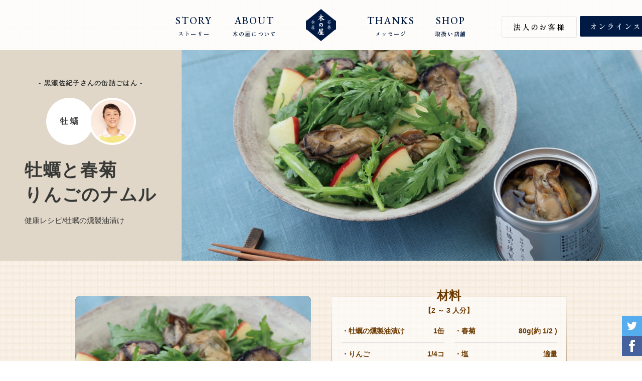

--- FILE ---
content_type: text/html
request_url: https://www.kinoya.co.jp/recipe/037/
body_size: 10990
content:
<!DOCTYPE html>
<html lang="ja">

<head>
  <meta charset="utf-8">
  <meta http-equiv="X-UA-Compatible" content="IE=edge,chrome=1">
  <title>牡蠣と春菊りんごのナムル｜黒瀬佐紀子さんの缶詰ごはん 木の屋レシピ</title>
  <link rel="shortcut icon" href="https://www.kinoya.co.jp/favicon.ico">
  <meta name="keywords" content="木の屋,きのや,木の屋石巻水産,レシピ,缶詰,鯨,くじら,石巻,飯島奈美,いいじまなみ">
  <meta name="description" content="木の屋の牡蠣の水煮缶は桜チップのスモークで牡蠣本来の旨味アップ。牡蠣と春菊はビタミン・ミネラル豊富で疲労回復に効果的。">
  <meta property="og:title" content="牡蠣と春菊りんごのナムル｜黒瀬佐紀子さんの缶詰ごはん 木の屋レシピ">
  <meta property="og:description" content="木の屋の牡蠣の水煮缶は桜チップのスモークで牡蠣本来の旨味アップ。牡蠣と春菊はビタミン・ミネラル豊富で疲労回復に効果的。">
  <meta property="og:url" content="https://www.kinoya.co.jp/recipe/037/">
  <meta property="og:image" content="https://www.kinoya.co.jp/images/recipe/037/ogp.png">
  <meta property="og:type" content="website">
  <meta property="og:locale" content="ja_JP">
  <link rel="stylesheet" href="/css/normalize.css">
  <link rel="stylesheet" href="/css/sharedModule.css">
  <link rel="stylesheet" href="/css/recipe.css">
  <link href="https://fonts.googleapis.com/css2?family=EB+Garamond:ital,wght@0,400;0,500;0,600;0,700;0,800;1,400;1,500;1,600;1,700;1,800&family=Shippori+Mincho+B1:wght@400;500;600;700&display=swap" rel="stylesheet">
  <link rel="alternate" media="only screen and (max-width/ 640px)" href="https///www.kinoya.co.jp/sp/recipe/037/">
  <!-- Google Tag Manager -->
  <script>(function (w, d, s, l, i) {
      w[l] = w[l] || []; w[l].push({
        'gtm.start':
          new Date().getTime(), event: 'gtm.js'
      }); var f = d.getElementsByTagName(s)[0],
        j = d.createElement(s), dl = l != 'dataLayer' ? '&l=' + l : ''; j.async = true; j.src =
          'https://www.googletagmanager.com/gtm.js?id=' + i + dl; f.parentNode.insertBefore(j, f);
    })(window, document, 'script', 'dataLayer', 'GTM-T26HZ2Q');</script>
  <!-- End Google Tag Manager -->
  <script src="/js/sharedLib.js"></script>
  <script src="/js/shared.js"></script>
  <script src="/js/recipe.js"></script>
  <script>
    _ua = (function (u) {
      return {
        Tablet: (u.indexOf("windows") != -1 && u.indexOf("touch") != -1)
          || u.indexOf("ipad") != -1
          || (u.indexOf("android") != -1 && u.indexOf("mobile") == -1)
          || (u.indexOf("firefox") != -1 && u.indexOf("tablet") != -1)
          || u.indexOf("kindle") != -1
          || u.indexOf("silk") != -1
          || u.indexOf("playbook") != -1,
        Mobile: (u.indexOf("windows") != -1 && u.indexOf("phone") != -1)
          || u.indexOf("iphone") != -1
          || u.indexOf("ipod") != -1
          || (u.indexOf("android") != -1 && u.indexOf("mobile") != -1)
          || (u.indexOf("firefox") != -1 && u.indexOf("mobile") != -1)
          || u.indexOf("blackberry") != -1
      }
    })(window.navigator.userAgent.toLowerCase());
    if (_ua.Mobile) {
      location.href = "/sp/recipe/037/";
    }
  </script>

  <script src="/js/vendor/modernizr-2.6.2.min.js"></script>
</head>

<body id="recipe">
  <!-- Google Tag Manager (noscript) -->
  <noscript><iframe src="https://www.googletagmanager.com/ns.html?id=GTM-T26HZ2Q" height="0" width="0" style="display:none;visibility:hidden"></iframe></noscript>
  <!-- End Google Tag Manager (noscript) -->
  <div id="fb-root"></div>
  <script>
    (function(d, s, id) {
    var js, fjs = d.getElementsByTagName(s)[0];
    if (d.getElementById(id)) return;
    js = d.createElement(s); js.id = id;
    js.src = "//connect.facebook.net/ja_JP/sdk.js#xfbml=1&version=v2.4&appId=1626420347642801";
    fjs.parentNode.insertBefore(js, fjs);
    }(document, 'script', 'facebook-jssdk'));
  </script>
  <div id="wrapper">
    <header class="pageHeader min">
      <div class="pageHeader__main">
        <h1 class="pageHeader__logo">
          <a href="/" class="pageHeader__logo__link">
            <svg class="pageHeader__logo__item logo__svg" xmlns="http://www.w3.org/2000/svg" viewBox="0 0 170.08 180.78">
              <title>木の屋石巻水産</title>
              <path class="logo__svg__color1" d="M343.61 313.77c3.75 0 6.08 1.6 9.12 3.88l75.92 61.5 75.92-61.5c3.05-2.28 5.38-3.88 9.12-3.88v-50c-3.74 0-6.07-1.59-9.12-3.87l-75.92-61.5-75.92 61.5c-3 2.28-5.37 3.87-9.12 3.87z" transform="translate(-343.61 -198.38)"></path>
              <path class="logo__svg__color2" d="M480.81 261.9a3.39 3.39 0 011.86.67 1.81 1.81 0 01.87 1.58q0 1.08-.57 1.08c-2.72 0-5.3.1-7.73.32.46.23.7.52.7.85 0 .1-.07.18-.2.25a5.53 5.53 0 00-.5.76 34.91 34.91 0 01-3 3.94 22.61 22.61 0 002.55-.42 13.76 13.76 0 002.74-.91 2.18 2.18 0 01.83-.19 7.12 7.12 0 012.71.92c1.46.88 2.19 1.55 2.19 2 0 .14-.09.26-.27.37a3.34 3.34 0 00-1.07 1.31 7.89 7.89 0 00-1.09 2.95 2.18 2.18 0 01.21.22 3.91 3.91 0 01.85 1.7.29.29 0 01-.3.16 36.22 36.22 0 00-5.78.45c-1.35.19-2.27.31-2.75.34-.13.87-.48 1.3-1.05 1.3a1.54 1.54 0 01-1.23-.67 1.68 1.68 0 01-.52-1 16.65 16.65 0 01-.85-4.08 8.68 8.68 0 00-.33-1.47 26 26 0 01-2.65 1.89 31.51 31.51 0 01-4.35 2.08 3 3 0 01-.87.28v-.2a51.79 51.79 0 006.06-5.17c1.37-1.47 3.81-4.45 4.43-6.31a2.69 2.69 0 00.21-.9.2.2 0 000-.08c-1 .16-2.06.34-3.19.58a6.73 6.73 0 01-1.08.2 2.52 2.52 0 01-1.55-.9c-.51-.51-.78-.92-.78-1.25 0-.13.1-.2.27-.2 2.87-.37 5.38-.72 7.51-1.05s4.18-.76 6.33-1.25a7.3 7.3 0 011.39-.15zm-8 16.05c.65-.06 1.47-.18 2.45-.35.75-.11 1.42-.23 2-.35a14.81 14.81 0 00.33-2.05 12.55 12.55 0 00.18-1.88c0-.71-.23-1.07-.71-1.07a16.88 16.88 0 00-2.69.45c-1 .22-1.76.38-2.28.51zM478.86 294a2.81 2.81 0 01.85.22c.47.34.7.62.7.85a2 2 0 01-.1.66.69.69 0 01-.37.42q-1.49.4-3 .72c.14.16.29.32.42.5l.58.73 1.87-.43a8.94 8.94 0 011.48-.15 3 3 0 011.6.56 1.46 1.46 0 01.75 1.3q0 .87-.48.87c-1.09 0-2.17 0-3.22.08.3.28.6.54.89.79a23.21 23.21 0 005.84 3.53v.3c0 .1-.21.17-.61.21a40.83 40.83 0 01-5.05.37 1 1 0 01-.77-.2 14.48 14.48 0 01-.83-1.23 2.68 2.68 0 00-.72.35 2.56 2.56 0 00-1 1.08.27.27 0 01-.12.17 2.67 2.67 0 01.5 1.1c0 .09-.07.13-.17.13a23.52 23.52 0 00-3.85.3c-.59.1-1.05.17-1.38.2a.48.48 0 00-.09.23 3.9 3.9 0 00-.16 1.19.83.83 0 00.57.83 12.69 12.69 0 005.11.17 4.53 4.53 0 001.4-.48 1.69 1.69 0 00.88-.92 5.74 5.74 0 00.57-1.67c0-.3.11-.45.25-.45s.27.17.33.52a8.56 8.56 0 001.12 2.68 2 2 0 01.42.9c0 .22-.15.45-.47.7a5.89 5.89 0 01-2.35 1.1 14.72 14.72 0 01-3.76.42 13.94 13.94 0 01-4.74-.5 2.86 2.86 0 01-1.43-1.17 5.1 5.1 0 01-.35-2.13c0-.28 0-.58.05-.9s.05-.51.05-.65a4.59 4.59 0 00-.48-2c0-.12.09-.17.28-.17a4.34 4.34 0 011.7.47 14.64 14.64 0 001.85-.3 13.63 13.63 0 001.52-.3.58.58 0 00.13-.2 1 1 0 00.18-.48c0-.58-.19-.87-.58-.87a7.86 7.86 0 00-1.64.32c-1.2.3-1.82.45-1.88.45a1.31 1.31 0 01-.78-.47.54.54 0 01-.11-.19 6.52 6.52 0 01-.55.5 13.34 13.34 0 01-5.15 2.57 11.23 11.23 0 01-2.7.36c-.2 0-.36-.07-.3-.1a24.21 24.21 0 003.07-1.55 19.47 19.47 0 004.64-3.8l-.92.21a6.16 6.16 0 01-1.1.25 2.16 2.16 0 01-1.31-.75c-.43-.41-.65-.74-.65-1 0-.13.06-.2.18-.2 1.87-.21 3.58-.44 5.15-.67a14 14 0 00.64-1.51h-.79a2.15 2.15 0 01-2.08-.9 2 2 0 01-.37-.85c0-.07.06-.1.2-.1 1.4-.08 2.66-.19 3.77-.32a16.67 16.67 0 00.62-4.56 4 4 0 00-.39-1.68c0-.25.19-.37.57-.37a4.18 4.18 0 012 .46c1.25.48 1.88.88 1.88 1.19a.72.72 0 01-.23.5 3.25 3.25 0 00-.72 1.41c-.25.93-.5 1.78-.74 2.57a24.3 24.3 0 003.27-1 1.25 1.25 0 01.61-.22zm-10.35-2.16a4.21 4.21 0 011.6.45 3.3 3.3 0 011.22.78 1.46 1.46 0 01.3.93c0 .85-.48 1.28-1.47 1.28-.3 0-.68-.45-1.15-1.35a6.67 6.67 0 01-.8-1.88c0-.16.1-.22.3-.25zm2.63 10.71a16 16 0 002.15-.37 9.17 9.17 0 001.87-.68 1.22 1.22 0 01.58-.18 5.92 5.92 0 012.3.83l.35.22c-.32-.58-.66-1.22-1-1.92-1.53.12-3 .28-4.42.48a4.25 4.25 0 00-.6.07 16.28 16.28 0 01-1.23 1.51zm5.14-4.13l-.47-.75-.37-.49-1.28.22c-.22.56-.43 1.08-.63 1.52.92-.19 1.84-.35 2.75-.54zm2.08-7.75a8.15 8.15 0 012.16.5c1.05.54 1.57 1 1.57 1.28 0 .06-.15.12-.45.17a6.4 6.4 0 00-1.12.35 24.88 24.88 0 01-4 1.23c-.13 0-.2 0-.2-.11a4.33 4.33 0 00.68-.64 5.57 5.57 0 00.8-1 1.11 1.11 0 00.2-.43.77.77 0 00-.1-.33 1.61 1.61 0 01-.1-.45q-.01-.61.56-.61zM381.38 261.42a7.08 7.08 0 012.77.72c.89.28 1.33.66 1.33 1.15a.49.49 0 01-.13.27 7.47 7.47 0 00-.84 2.76c-.09.73-.15 1.44-.18 2.14.52.67 1 1.3 1.48 1.88a3.21 3.21 0 01.3-.4 11.38 11.38 0 001.35-2.12 2.45 2.45 0 00.34-.93.73.73 0 00-.12-.35 2.1 2.1 0 01-.15-.53.69.69 0 01.77-.78 10.27 10.27 0 012.65.63c1.31.7 2 1.24 2 1.63 0 .17-.21.31-.62.42a6.78 6.78 0 00-1.58.81 36.94 36.94 0 01-4.36 2.3 34.89 34.89 0 002.95 3.12 18.45 18.45 0 005.41 2.91c.27 0 .42.14.42.29s-.15.35-.45.38a9 9 0 01-1.7.32 31.52 31.52 0 01-4.27.18 1.46 1.46 0 01-1.18-.73 32.74 32.74 0 01-2.25-3.75c-.37-.7-.7-1.33-1-1.9q.06 4.13.3 7.28a5.41 5.41 0 01-.92 2.9c-.49.67-.88 1-1.23 1a1.05 1.05 0 01-1.07-.75 19 19 0 00-3.23-3.55c0-.34.09-.5.28-.5a3.21 3.21 0 011.07.5 1.83 1.83 0 001.08.4c.22 0 .39-.16.45-.5a12.41 12.41 0 00.37-3c.14-1.62.22-3.31.25-5.08a4.76 4.76 0 00-.75.95 17.1 17.1 0 01-3.09 3.9 12.64 12.64 0 01-5.24 2.83c-.27 0-.4 0-.4-.07a37.73 37.73 0 004-3.78 22.38 22.38 0 002.56-4.56s-.11-.07-.3-.07c-1.86.65-2.83 1-2.93 1A2.68 2.68 0 01374 270c-.45-.4-.66-.73-.66-1s.07-.37.2-.37a.89.89 0 01.3.05h1a16.5 16.5 0 001.9-.25 7.13 7.13 0 002.36-.78.9.9 0 01.42-.12 3.25 3.25 0 011.77.57c.14.11.27.2.38.3a32.43 32.43 0 00-.17-3.65 5.9 5.9 0 00-.8-2.65.45.45 0 01-.1-.24c-.02-.28.24-.44.78-.44zM381.85 290a6.82 6.82 0 011.88.34 3.72 3.72 0 011.39.68 1.09 1.09 0 01.36.82 1.36 1.36 0 01-.05.41c.4-.11.8-.22 1.2-.36a3.68 3.68 0 011-.15 3 3 0 011.57.55 1.48 1.48 0 01.76 1.3c0 .59-.16.88-.48.88-.72 0-1.42 0-2.13.05l.38.2c.65.35 1 .69 1 1 0 .08-.07.16-.21.25a.53.53 0 00-.25.2 19.07 19.07 0 01-1.67 1.85l.77-.25a6.49 6.49 0 011.83-.31 3.84 3.84 0 011.72.48q1.11.81 1.11 1.5a1.14 1.14 0 01-.25.55.84.84 0 01-.63.33c-2.29 0-4.31.07-6 .22l.48.2c1 .37 1.53.71 1.53 1 0 .15 0 .33-.05.52l-.07.25.65-.3a.72.72 0 01.45-.17 2.88 2.88 0 01.89.24c.52.36.78.66.78.94a1.77 1.77 0 01-.13.69.73.73 0 01-.37.48c-.86.29-1.75.56-2.65.8 0 .32 0 .65-.08 1h.15a3.48 3.48 0 01.83-.15c1.5 0 2.25.53 2.25 1.57 0 .19-.15.3-.45.35-1 .21-2 .37-2.88.51v1.27c1.74-.22 3.18-.43 4.3-.63a1.81 1.81 0 01.32-.05 4.29 4.29 0 012 .65 2.34 2.34 0 011 1.7c0 .66-.27 1-.8 1a23.93 23.93 0 01-2.5-.2 13.32 13.32 0 00-1.9-.18c-2.21 0-4 .07-5.43.2a28.2 28.2 0 00-3.47.56 2.45 2.45 0 01-.75.12 2.3 2.3 0 01-1.55-.9 2.83 2.83 0 01-.7-1.15.18.18 0 01.2-.2c1 0 3.11-.19 6.32-.55h.23v-1.25c-.85.1-1.41.15-1.7.15a2 2 0 01-1.3-.46 1.28 1.28 0 01-.45-.9c0-.16.09-.26.28-.3 1.12-.15 2.18-.31 3.2-.5v-1h-.55a2.86 2.86 0 01-1.85-.5 10.85 10.85 0 01-1.08 1.27 5.29 5.29 0 01-1.14.85.65.65 0 01-.33.15c-.14 0-.21 0-.21-.1.23-.62.46-1.28.66-2 .24-.92.43-1.76.55-2.51a5.05 5.05 0 00.08-1c0-.14.13-.2.39-.2a9.77 9.77 0 011.54.3c.79.21 1.19.47 1.19.77a.37.37 0 01-.13.31c-.1.11-.23.26-.35.42.42-.06.81-.11 1.18-.18a8.79 8.79 0 00-.12-1.07 3.8 3.8 0 00-.49-1 1.28 1.28 0 01-.29-.6c-1 .19-2.17.48-3.5.85a27.92 27.92 0 01-1.32 5.21 14.39 14.39 0 01-2.34 3.55 12.24 12.24 0 01-3.3 2.4.89.89 0 01-.47.1v-.1a11.64 11.64 0 001.87-2.45 15.34 15.34 0 002-4.57 21.64 21.64 0 00.5-4.51 2.16 2.16 0 00-.28-1.27 1.33 1.33 0 01-.29-.58c0-.33.09-.5.29-.5a11.79 11.79 0 012.43.38 3.86 3.86 0 01.69.17l1.31-.23h.37a20.45 20.45 0 01-1-2.5.75.75 0 01-.1-.33.2.2 0 01.21-.18 3.23 3.23 0 01.79.13 5.15 5.15 0 011.68.82 1.74 1.74 0 01.45 1.28.78.78 0 01-.13.47l.53-.1c.35-.06.68-.14 1-.22a14 14 0 00.6-1.33 12.5 12.5 0 00.45-1.62 3.87 3.87 0 00.1-.7l-.05-.28c-.92.09-1.81.21-2.68.38a20.25 20.25 0 00-3.07.77 3.44 3.44 0 01-.75.2 2.19 2.19 0 01-1.31-.72 1.75 1.75 0 01-.64-1.05c0-.12.06-.18.19-.18q3-.53 5.18-1l.95-.2a4.66 4.66 0 01-.69-.93 5 5 0 01-.95-1.77c.01-.05.1-.15.3-.15z" transform="translate(-343.61 -198.38)"></path>
              <path class="logo__svg__color3" d="M449.73 259.45c0-.38-.46-1.12-2.52-2.05a31.49 31.49 0 01-12.41-10.16 23.2 23.2 0 00-3.55-3.42.27.27 0 01-.09-.28.26.26 0 01.23-.19c3.28-.23 6.77-.35 10.39-.35.46 0 .55-.76.55-1.4a2.57 2.57 0 00-1.25-2.28 5.32 5.32 0 00-2.81-1 11.73 11.73 0 00-2.14.21c-1.65.35-3.32.67-5 1a.28.28 0 01-.22-.06.25.25 0 01-.09-.21 17.41 17.41 0 01.56-4.82 4.59 4.59 0 01.81-2.23.93.93 0 00.25-.66c0-.72-.78-1.26-2.33-1.63a17.87 17.87 0 00-4.79-.64c-.76 0-.76.38-.76.56a.61.61 0 00.26.44.18.18 0 010 .07 12.16 12.16 0 01.77 1.53c.37.4.79 1.82.94 8.2a.26.26 0 01-.23.26c-3.25.49-7.13 1-11.53 1.5h-.11a.17.17 0 000 .07c0 .3.21.84 1.17 1.73a3.86 3.86 0 002.26 1.35 14.1 14.1 0 001.62-.25c1.54-.29 3-.54 4.34-.74a.26.26 0 01.24.1.25.25 0 010 .27 9.18 9.18 0 01-1 1.89 42.44 42.44 0 01-6.39 8 53.49 53.49 0 01-6.11 5.6 37.87 37.87 0 01-3.15 2.17 38.08 38.08 0 007.52-2.66 34.85 34.85 0 007-4.69 32.4 32.4 0 003.7-4 .25.25 0 01.2-.09h.09a.23.23 0 01.16.23 62.63 62.63 0 01-.5 8.24 5 5 0 01-.41 2 2.92 2.92 0 00-.36 1.5 6.3 6.3 0 00.49 2.18c1.31 2.54 2.08 2.92 2.42 2.92.64 0 1.28-.5 1.88-1.47.84-.82 1.25-2.19 1.25-4.11-.18-6-.27-11-.3-14.65a.26.26 0 01.49-.13c1.31 2.45 2.94 6 4.85 10.44 1 2.25 1.95 3.39 2.9 3.39a40.69 40.69 0 007.74-.88c2.61-.44 2.92-.74 2.97-.8zM440.58 287.38q0 5.47-3.5 8.34c-2.1 1.71-5 2.68-8.81 2.9-.65.07-1 0-1-.27 0-.09.08-.16.27-.23a19.64 19.64 0 005.8-4.2 10.17 10.17 0 003-6.81q0-6.71-5.74-6.7a4.44 4.44 0 01.44 1.9 15.55 15.55 0 01-1.44 5.54 24.11 24.11 0 01-3.43 6.1c-1.54 1.9-2.95 2.84-4.24 2.84s-2.46-1-3.17-3c-.4-.84-.79-1.69-1.16-2.54a6 6 0 01-.57-2.63 10.43 10.43 0 013.6-8.17 13.53 13.53 0 019.25-3.21 10.83 10.83 0 017.63 2.74 9.54 9.54 0 013.07 7.4zm-13.28-5.57c0-.29-.05-.59-.11-.9a9.56 9.56 0 00-4.32 2.53 8.35 8.35 0 00-1.88 2.64 7.14 7.14 0 00-.66 2.8 4.54 4.54 0 00.56 2.4c.34.65.75 1 1.27 1 1 0 2.14-1.32 3.48-4a13.28 13.28 0 001.66-6.47zM434.55 308.13a10 10 0 013.95 1.44c2.16 1.31 3.24 2.29 3.24 3 0 .07-.15.16-.44.24a4.43 4.43 0 00-1.64 1 5 5 0 00-1.68 2.2.56.56 0 01-.32.4 3.2 3.2 0 01.64 1.47.53.53 0 01-.52.4 58.26 58.26 0 00-10.53 1c-2.23.42-3.83.7-4.79.8a29.24 29.24 0 01-1.68 6.47 20.52 20.52 0 01-5.64 8.72 24.47 24.47 0 01-7.3 5.13 2.29 2.29 0 01-1.09.19v-.15a36.91 36.91 0 005.35-6.44 33 33 0 004.9-11.08 32.58 32.58 0 001-9.32 3.22 3.22 0 00-.56-2.16 2 2 0 01-.56-.95c0-.53.21-.8.63-.8a18.84 18.84 0 014.08.64 4.42 4.42 0 011.48.48 35.66 35.66 0 005.27-.8 26.63 26.63 0 004.74-1.52 3.55 3.55 0 011.47-.36zm2 11.37a4.23 4.23 0 011.36.41c.74.51 1.11.94 1.11 1.32a3.19 3.19 0 01-.16 1 1 1 0 01-.6.67q-2.91.72-6 1.2a1.11 1.11 0 01.56.84c0 .19-.18.4-.52.63a9.17 9.17 0 00-1.08.72c-.59.57-1.28 1.17-2.08 1.81q2.79-.28 6.87-.8a7.06 7.06 0 00-.83-1.33 1.5 1.5 0 01-.49-1c0-.21.06-.32.16-.32a6.52 6.52 0 011.12.16c.94.31 1.88.68 2.84 1.07a7.19 7.19 0 012.39 1.68 2.45 2.45 0 01.52 1.48 3.78 3.78 0 01-.6 1.88 1.94 1.94 0 01-1.6.75 2.75 2.75 0 01-1.71-1.07 9 9 0 01-.81-1.4 2.54 2.54 0 01-.43.12c-1.78.43-3.38.81-4.79 1.12a.26.26 0 01.11.08c1.66.58 2.48 1.13 2.48 1.64a4.08 4.08 0 00-.07.44l1-.4a1.48 1.48 0 01.76-.21 4.9 4.9 0 011.35.36c.75.51 1.12 1 1.12 1.36a3.19 3.19 0 01-.16 1 1 1 0 01-.59.68c-1.36.35-2.75.67-4.16.95-.07.67-.14 1.42-.19 2.24 2.53-.31 4.62-.64 6.3-.95a5 5 0 01.52-.05 7.06 7.06 0 013.23 1 3.81 3.81 0 011.64 2.72c0 1-.43 1.55-1.27 1.55s-2.11-.09-4-.27a16.74 16.74 0 00-3-.33 82.08 82.08 0 00-9 .4 46.08 46.08 0 00-5.78.92 3.34 3.34 0 01-1.24.24 3.75 3.75 0 01-2.48-1.43 4.62 4.62 0 01-1.11-1.85.27.27 0 01.31-.31q2.49 0 10.38-.92l1.09-.12c0-.74-.06-1.42-.09-2-.55.07-2.95.25-3.32.25-1.68 0-2.78-.48-3.32-1.47a3.36 3.36 0 01-.59-1.36c0-.08.1-.12.31-.12 1.82-.14 5.33-.42 6.68-.58a14.33 14.33 0 00-.27-1.75 2.88 2.88 0 00-.41-.76c-1.86.47-3.75.93-4.39 1.16-1.14 0-1.71-.51-1.71-1.55a7.8 7.8 0 01.24-2.16c.11-.85.45-1.2 1-1.28a5.64 5.64 0 002.19-.92 6.31 6.31 0 001-1 2.71 2.71 0 00.52-.84q-2.48 0-3.27-1.47A3.11 3.11 0 01423 322c0-.11.09-.17.28-.17a56.38 56.38 0 008.3-.91 27.55 27.55 0 004.15-1.2 1.64 1.64 0 01.86-.22zm-13.29-5.93c-.11 1.14-.23 2.24-.36 3.31 1.17-.17 2.56-.39 4.19-.68a41.5 41.5 0 006.11-1.2 2.78 2.78 0 01.16-.4 3.77 3.77 0 00.24-1.12c0-1-.31-1.55-.93-1.55a32.79 32.79 0 00-5 .8c-1.98.35-3.44.65-4.37.84z" transform="translate(-343.61 -198.38)"></path>
            </svg>
          </a>
        </h1>
        <nav class="pageHeader__nav">
          <ul class="pageHeader__nav__list">
            <li class="pageHeader__nav__list__item _fade__spNav _fade__spNav1">
              <a href="/story/" class="pageHeader__nav__list__item__link">
                <strong class="pageHeader__nav__list__text__en">STORY</strong>
                <small class="pageHeader__nav__list__text__jp">ストーリー</small>
                <span class="line"></span>
              </a>
            </li>
            <li class="pageHeader__nav__list__item _fade__spNav _fade__spNav2">
              <a href="/about/" class="pageHeader__nav__list__item__link">
                <strong class="pageHeader__nav__list__text__en">ABOUT</strong>
                <small class="pageHeader__nav__list__text__jp">木の屋について</small>
                <span class="line"></span>
              </a>
            </li>
            <li class="pageHeader__nav__list__item _blank _pc"></li>
            <li class="pageHeader__nav__list__item _fade__spNav _fade__spNav3">
              <a href="/thanks/" class="pageHeader__nav__list__item__link">
                <strong class="pageHeader__nav__list__text__en">THANKS</strong>
                <small class="pageHeader__nav__list__text__jp">メッセージ</small>
                <span class="line"></span>
              </a>
            </li>
            <li class="pageHeader__nav__list__item _fade__spNav _fade__spNav4">
              <a href="https://store.kinoya.co.jp/Page/shoplist.aspx" class="pageHeader__nav__list__item__link" target="_blank">
                <strong class="pageHeader__nav__list__text__en">SHOP</strong>
                <small class="pageHeader__nav__list__text__jp">取扱い店舗</small>
                <span class="line"></span>
              </a>
            </li>
          </ul>
          <div class="btn pageHeader__btn__store _fade__spNav _fade__spStoreNav">
            <a href="https://store.kinoya.co.jp/" class="btn__link" target="_blank">
              <span class="btn__link__text">オンラインストア</span>
            </a>
          </div>
          <div class="btn pageHeader__btn__corporations _fade__spNav2 _fade__spStoreNav2">
            <a href="/about/company.html" class="btn__link">
              <span class="btn__link__text">法人のお客様</span>
            </a>
          </div>
        </nav>
      </div>
    </header>

    <article id="content">
      <div id="sns-mod"><a class="twitter" nohref=""><img src="/images/recipe/twitter.jpg" alt="twitter"></a><a class="facebook" nohref=""><img src="/images/recipe/facebook.jpg" alt="facebook"></a></div>
      <section id="showcase">
        <div class="exp-wrap kaki">
          <h2 class="exp">
            <div class="midashi black">- 黒瀬佐紀子さんの缶詰ごはん -</div>
            <div class="categoryimg"><img src="/images/recipe/categoryimg_4_9.png" alt="牡蠣"></div>
            <div class="recipe-name black">
              <span>
                牡蠣と春菊<br>りんごのナムル
              </span><br>
              <span class="sub">健康レシピ/牡蠣の燻製油漬け</span>
            </div>
          </h2>
        </div>
        <div class="imgs">
          <div class="img"><img src="/images/recipe/037/showcaseimg1.png" alt=""></div>
        </div>
      </section>
      <section id="detail">
        <div class="img"><img src="/images/recipe/037/detail_mainimg.png" alt=""></div>
        <div id="materials">
          <p>材料</p>
          <div class="line1"></div>
          <div class="line2"></div>
          <div class="content">
            <div class="volume">【2 ～ 3 人分】</div>
            <div class="list">
              <div class="left">
                <div class="material">
                  <div class="name">・牡蠣の燻製油漬け</div>
                  <div class="vol">1缶</div>
                </div>
                <div class="material">
                  <div class="name">・りんご</div>
                  <div class="vol">1/4コ</div>
                </div>
                <div class="material">
                  <div class="name">・缶のオイル</div>
                  <div class="vol">大さじ 1.5</div>
                </div>
              </div>
              <div class="right">
                <div class="material">
                  <div class="name">・春菊</div>
                  <div class="vol">80g(約 1/2 )</div>
                </div>
                <div class="material">
                  <div class="name">・塩</div>
                  <div class="vol">適量</div>
                </div>
              </div>
            </div>
            <div class="set">
              <a class="used" href="https://store.kinoya.co.jp/Form/Product/ProductDetail.aspx?shop=0&pid=OYO&cat=006010" target="_blank">
                <img src="/images/recipe/detail_used_material16.png" alt="使ったのはこれ！">
              </a>
            </div>

          </div>
        </div>
      </section>
      <section id="howtocook">
        <h3>
          <img class="mark" src="/images/recipe/howtocook.png" alt="つくりかた"><br>
        </h3>

        <div id="steps">

          <div class="step-text">
            <div class="stepnum">
              <img src="/images/recipe/step.png">
              <span>1</span>
            </div>
            <div class="case">
              <p>
                春菊は軸と葉をわけ、軸は薄く斜め切りにし、葉はひと口大に千切る。りんごは 1/8のくし切りにしてからスライスする。
              </p>
            </div>
          </div>
          <div class="step-text">
            <div class="stepnum">
              <img src="/images/recipe/step.png">
              <span>2</span>
            </div>
            <div class="case">
              <p>
                ボウルに、春菊の軸、りんご、塩、缶のオイルを入れてよく混ぜ、葉と牡蠣を加えて全体をふんわりと和える。
              </p>
            </div>
          </div>
          <div class="step noimg"><img src="/images/recipe/noimg.png"></div>
<!--
          <div class="step">
            <img src="/images/recipe/037/stepimg1.png" alt="">
          </div>
          <div class="step noimg"><img src="/images/recipe/noimg.png"></div>
          <div class="step noimg"><img src="/images/recipe/noimg.png"></div>
          <div class="step noimg"><img src="/images/recipe/noimg.png"></div>
-->
        </div><!-- steps -->

        <div id="sitagosirae" class="point">
          <h4><img src="/images/recipe/point.png" alt="ポイント"></h4>
          <div class="line1"></div>
          <div class="line2"></div>
          <div class="content">
            <p class="leadCenter">
              ご褒美ポイント
            </p>
            <p class="detailCenter">
              桜チップのスモークで牡蠣本来の旨味アップ。牡蠣と春菊は、ビタミン、ミネラル豊富で疲労回復に効果的です。<br>春菊の香りには食欲の増進、消化促進を助ける成分も。
            </p>
            <p class="leadCenter">
              さらにご褒美UP
            </p>
            <p class="detailCenter">
              缶の汁には牡蠣のビタミンが溶け出しています。<br>ぜひドレッシングなどに活用して！
            </p>
          </div>
        </div>
        

      </section>
      <section id="recipe_book">
        <div class="recipe_book-wrap">
          <div class="recipe_book-wrap-copy">
            <h3><span>木の屋石巻水産</span>缶単レシピブック</h3>
            <p>
              <span>毎日の料理で心も身体も晴れやかに元気にしてくれる</span>
              <span>缶詰を使った簡単で美味しいレシピが満載！</span>
            </p>
          </div>
          <div class="recipe_book-wrap-guest">
            <img src="/images/recipe/recipe-book_guest_3.png" alt="缶詰博士 黒川勇人さん">
            <img src="/images/recipe/recipe-book_guest_4.png" alt="フードスタイリスト 黒瀬佐紀子さん">
          </div>
        </div>
        <ul class="recipe_book-list">
          <li class="recipe_book-list-item">
            <img src="/images/recipe/recipe-book_item_img_1.png" alt="">
            <div class="recipe_book-list-item-copy">
              <h4>ご褒美レシピ</h4>
              <p>いつもの缶詰にひと手間加えるだけで、見た目も贅沢な料理が缶成！休日にもキャンプにも使えるちょっと豪華な「ご褒美」レシピです。</p>
            </div>
          </li>
          <li class="recipe_book-list-item">
            <img src="/images/recipe/recipe-book_item_img_2.png" alt="">
            <div class="recipe_book-list-item-copy">
              <h4>健康レシピ</h4>
              <p>そのままでも美味しい缶詰も、缶汁まで使って新鮮野菜を加えれば、缶単調理で栄養も豊富、身体も元気な「健康」レシピに！</p>
            </div>
          </li>
        </ul>
      </section>
      <!-- SUB_BTNS-->
      <section class="catlist">
        <div class="case">
          <h3>
            <img src="/images/recipe/catmenu_ttl.png" alt="素材から選ぶ">
          </h3>
          <ul>
            <li><a href="../category/?cat=kuzira"><img src="/images/recipe/catmenu_img1.png" alt="鯨"></a></li>
            <li><a href="../category/?cat=iwashi"><img src="/images/recipe/catmenu_img2.png" alt="いわし"></a></li>
            <li><a href="../category/?cat=saba"><img src="/images/recipe/catmenu_img3.png" alt="さば"></a></li>
            <li><a href="../category/?cat=sanma"><img src="/images/recipe/catmenu_img4.png" alt="さんま"></a></li>
            <li><a href="../category/?cat=sake"><img src="/images/recipe/catmenu_img5.png" alt="鮭"></a></li>
            <li><a href="../category/?cat=kounago"><img src="/images/recipe/catmenu_img6.png" alt="こうなご"></a></li>
            <li><a href="../category/?cat=maguro"><img src="/images/recipe/catmenu_img7.png" alt="まぐろ"></a></li>
            <li><a href="../category/?cat=hoya"><img src="/images/recipe/catmenu_img8.png" alt="ほや"></a></li>
            <li><a href="../category/?cat=kaki"><img src="/images/recipe/catmenu_img9.png" alt="牡蠣"></a></li>
            <li><a href="../category/?cat=karei"><img src="/images/recipe/catmenu_img10.png" alt="カレイ"></a></li>
            <li><a href="../category/?cat=wakasagi"><img src="/images/recipe/catmenu_img11.png" alt="わかさぎ"></a></li>
            <li><a href="../category/?cat=nishin"><img src="/images/recipe/catmenu_img12.png" alt="にしん"></a></li>
          </ul>
        </div>
      </section>

      <a class="torecipetopbtn" href="../">
        <img src="/images/recipe/torecipetopbtn.png" alt="レシピトップへ">
      </a>

      <!-- PROFILE-->
      <section id="profile">
        <div class="content">
          <h2>
            <img src="/images/recipe/profile_thumb4.png" alt="黒瀬佐紀子さん">
            <p class="name"><span class="role">フードスタイリスト</span><br><span class="n1">黒瀬佐紀子</span><span class="n2">さん</span></p>
          </h2>
          <p class="exp">
            雑誌・書籍・TV・広告の料理スタイリングをレシピから提案。缶詰にひと手間加える「缶づめ料理」の研究家でもある。著書に「缶つま」（世界文化社）、「缶詰食堂」（文化出版局）、「さば缶ダイエット」（主婦と生活社）など。
          </p>
        </div>
      </section>
    </article>

    <!-- FOOTER-->
    <footer>
      <div class="line1">
        <div class="line1-inwrap">
          <div id="sns">
            <!-- TWITTER--><a class="twitter-share-button" href="https://twitter.com/share" data-url="https://www.kinoya.co.jp/" data-text="木の屋石巻水産 創業昭和32年の水産加工品メーカー。宮城県石巻市で、鯨大和煮をはじめとする、新鮮な三陸の魚を使用した缶詰・加工品を製造しています。" data-count="none">Tweet</a>
            <script>!function (d, s, id) { var js, fjs = d.getElementsByTagName(s)[0], p = /^http:/.test(d.location) ? 'http' : 'https'; if (!d.getElementById(id)) { js = d.createElement(s); js.id = id; js.src = p + '://platform.twitter.com/widgets.js'; fjs.parentNode.insertBefore(js, fjs); } }(document, 'script', 'twitter-wjs');</script>
            <!-- FACEBOOK-->
            <div class="fb-share-button" data-href="https://www.kinoya.co.jp/" data-layout="button"></div>
          </div><a id="pagetop" href="#"><img src="/images/common/pagetopbtn.png" alt="PAGE TOP"></a>
        </div>
      </div>
      <div class="line2">
        <div class="line2-inwrap">
          <div id="copyright"><img src="/images/common/copyright.png" alt="copyright© 2015 kinoya ishinomaki suisan inc. All Rights Reserverd"></div>
          <ul id="otherlinks">
            <li><a href="/qa.html"><img src="/images/common/qabtn.png" alt="よくあるご質問"></a></li>
            <li><a href="https://store.kinoya.co.jp/Page/privacy.aspx" target="_blank"><img src="/images/common/privacybtn.png" alt="個人情報保護方針"></a></li>
            <li class="last"><a href="/about/company.html" target="_blank"><img src="/images/common/companybtn.png" alt="法人のお客様"></a></li>
          </ul>
        </div>
      </div>
    </footer>
  </div>
</body>

</html>


--- FILE ---
content_type: text/css
request_url: https://www.kinoya.co.jp/css/sharedModule.css
body_size: 5354
content:
@charset "UTF-8";
.mb10 {
  margin-bottom: 10px !important; }

.mb15 {
  margin-bottom: 15px !important; }

.mb20 {
  margin-bottom: 20px !important; }

.mb25 {
  margin-bottom: 25px !important; }

.mb30 {
  margin-bottom: 30px !important; }

.mb35 {
  margin-bottom: 35px !important; }

.mb40 {
  margin-bottom: 40px !important; }

.mb45 {
  margin-bottom: 45px !important; }

.mb50 {
  margin-bottom: 50px !important; }

/* HTML5 Boilerplate
 *
 * What follows is the result of much research on cross-browser styling.
 * Credit left inline and big thanks to Nicolas Gallagher, Jonathan Neal,
 * Kroc Camen, and the H5BP dev community and team.
 */
/* ==========================================================================
 *   Base styles: opinionated defaults
 *   ========================================================================== */
/*******************************WEB FONT************************************* */
/******************************SHARED CSS************************************ */
html, body {
  width: 100%; }

body#about.tablet, body#recipe.tablet, body#qa.tablet, body#safety.tablet, body#company.tablet, body#factory.tablet {
  min-width: 1060px; }

html {
  font-size: 100%;
  -webkit-text-size-adjust: 100%;
  -ms-text-size-adjust: 100%;
  text-size-adjust: 100%; }

body {
  line-height: 1;
  font-family: "游ゴシック体", "Yu Gothic", YuGothic, "ヒラギノ角ゴ Pro W3", "Hiragino Kaku Gothic Pro", "メイリオ", Meiryo, "ＭＳ Ｐゴシック", sans-serif; }

h1, h2, h3, h4, h5 {
  width: auto;
  font-weight: 600;
  margin: 0px;
  padding: 0px; }

p, ul {
  margin: 0;
  padding: 0; }

a {
  text-decoration: none; }

a:link {
  color: black; }

a:visited {
  color: black; }

a:hover {
  color: black; }

a:active {
  color: black; }

.ffg {
  font-family: "游ゴシック体", "Yu Gothic", YuGothic, "ヒラギノ角ゴ Pro W3", "Hiragino Kaku Gothic Pro", "メイリオ", Meiryo, "ＭＳ Ｐゴシック", sans-serif; }

.ffm {
  font-family: "游明朝", YuMincho, "ヒラギノ明朝 ProN W3", "Hiragino Mincho ProN", "メイリオ", Meiryo, serif; }

.ffm2 {
  font-family: "Shippori Mincho B1", serif; }

body {
  opacity: 0;
  filter: alpha(opacity=0); }

/*************************MIHON************************* */
#mihon {
  display: none;
  position: absolute;
  left: 0;
  top: 0px;
  z-index: 200;
  opacity: 0.4; }

/***********************MODULE CSS********************** */
/*********************GLOBAL HEADER********************* */
/**********************GLOBAL NAVI********************** */

.pageHeader {
  width: 100%;
  min-width: 980px;
  position: fixed;
  left: 0px;
  top: 0px;
  z-index: 10;
  background-color: rgba(255, 255, 255, 0.8);
}
.pageHeader .pageHeader__main {
  margin: 0 auto;
  padding: 18px 0 18px 0;
  position: relative;
}

/* pageHeader__logo */
.pageHeader .pageHeader__main .pageHeader__logo {
  width: 60px;
  height: 64px;
  margin: 0 auto;
  position: relative;
  z-index: 105;
}
.pageHeader .pageHeader__main .pageHeader__logo a {
  display: block;
}
.pageHeader .pageHeader__main .pageHeader__logo svg {
  width: 100%;
}
.pageHeader .pageHeader__main .pageHeader__logo svg .logo__svg__color1 {
  fill: #001a43;
}
.pageHeader .pageHeader__main .pageHeader__logo svg .logo__svg__color2 {
  fill: #9cabc4;
}
.pageHeader .pageHeader__main .pageHeader__logo svg .logo__svg__color3 {
  fill: #fff;
}

/* pageHeader__nav */
.pageHeader .pageHeader__main .pageHeader__nav {
  min-width: 680px;
  position: absolute;
  top: 50%;
  left: 50%;
  transform: translate(-50%, -50%);
}
.pageHeader .pageHeader__main .pageHeader__nav .pageHeader__nav__list {
  display: flex;
  align-items: center;
  justify-content: center;
}
.pageHeader .pageHeader__nav .pageHeader__nav__list .pageHeader__nav__list__item {
  margin-left: 70px;
}
@media screen and (max-width:1280px) {
  .pageHeader .pageHeader__nav .pageHeader__nav__list .pageHeader__nav__list__item {
    margin-left: 40px;
  }
}
.pageHeader .pageHeader__nav .pageHeader__nav__list .pageHeader__nav__list__item:first-child {
  margin-left: 0px;
}
.pageHeader .pageHeader__nav .pageHeader__nav__list .pageHeader__nav__list__item._blank._pc {
  width: 180px;
  margin-left: 0;
}
.pageHeader .pageHeader__nav .pageHeader__nav__list .pageHeader__nav__list__item._blank._pc + .pageHeader__nav__list__item {
  margin-left: 0px;
}
.pageHeader .pageHeader__nav .pageHeader__nav__list .pageHeader__nav__list__item .pageHeader__nav__list__item__link {
  display: flex;
  align-items: center;
  flex-direction: column;
  position: relative;
}

.pageHeader .pageHeader__nav .pageHeader__nav__list .pageHeader__nav__list__item .pageHeader__nav__list__item__link .line {
  content: '';
  display: block;
  opacity: 0;
  width: 100%;
  height: 1px;
  position: absolute;
  left: 0;
  bottom: -14px;
  background-color: #001a43;
  transition: all .3s ease;
}
.pageHeader .pageHeader__nav .pageHeader__nav__list .pageHeader__nav__list__item .pageHeader__nav__list__item__link:hover .line {
  opacity: 1;
  bottom: -6px;
}
.pageHeader .pageHeader__nav .pageHeader__nav__list .pageHeader__nav__list__item .pageHeader__nav__list__item__link .pageHeader__nav__list__text__en {
  font-family: "EB Garamond", serif;
  font-size: 20px;
  color: #001a43;
  font-weight: 500;
  letter-spacing: 0.1em;
  line-height: 1.7;
}
.pageHeader .pageHeader__nav .pageHeader__nav__list .pageHeader__nav__list__item .pageHeader__nav__list__item__link .pageHeader__nav__list__text__jp {
  font-family: "Shippori Mincho B1", serif;
  font-size: 11px;
  color: #001a43;
  font-weight: 800;
  letter-spacing: 0.15em;
  line-height: 1.7;
}
.pageHeader .pageHeader__nav .pageHeader__btn__store {
  width: 178px;
  right: -52%;
  top: 8px;
  position: absolute;
}

.pageHeader .pageHeader__nav .pageHeader__btn__store .btn__link {
  display: flex;
  justify-content: center;
  align-items: center;
  box-sizing: border-box;
  width: 100%;
  padding: 8px 10px;
  border-radius: 0.2em;
  position: relative;
  background-color: #001a43;
  text-decoration: none;
  opacity: 1;
  transition: opacity .3s ease;
}
.pageHeader .pageHeader__nav .pageHeader__btn__store .btn__link:hover {
  opacity: .8;
}
.pageHeader .pageHeader__nav .pageHeader__btn__store .btn__link .btn__link__text {
  font-family: "Shippori Mincho B1", serif;
  color: #fff;
  font-size: 15px;
  font-weight: 600;
  letter-spacing: 0.15em;
  line-height: 1.7;
}

.pageHeader .pageHeader__nav .pageHeader__btn__corporations {
  width: 150px;
  right: -25%;
  top: 8px;
  position: absolute;
}
.pageHeader .pageHeader__nav .pageHeader__btn__corporations .btn__link {
  display: flex;
  justify-content: center;
  align-items: center;
  box-sizing: border-box;
  width: 100%;
  padding: 8px 10px;
  border-radius: 0.2em;
  border: 1px solid #E6E6E6;
  position: relative;
  background-color: transparent;
  text-decoration: none;
  opacity: 1;
  transition: opacity .3s ease;
}
.pageHeader .pageHeader__nav .pageHeader__btn__corporations .btn__link:hover {
  opacity: .8;
}
.pageHeader .pageHeader__nav .pageHeader__btn__corporations .btn__link .btn__link__text {
  font-family: "Shippori Mincho B1", serif;
  font-size: 15px;
  font-weight: 600;
  letter-spacing: 0.15em;
  line-height: 1.7;
}

/*
header {
  width: 100%;
  min-width: 980px;
  position: fixed;
  left: 0px;
  top: 0px;
  z-index: 10;
  font-family: serif;
  color: #001842; }

header a, header a:link, header a:visited, header a:hover {
  color: #001842; }

header #logo {
  margin-left: -50px;
  margin-top: 35px;
  position: absolute;
  left: 50%;
  top: 0px;
  z-index: 0; }

header nav {
  width: 100%;
  height: 175px;
  background-color: white;
  overflow: hidden; }

header nav ul {
  margin-left: -275px;
  position: absolute;
  left: 50%;
  top: 82px;
  z-index: 1; }

header nav ul li {
  opacity: 0;
  filter: alpha(opacity=0);
  padding-bottom: 4px;
  position: absolute;
  left: 0px;
  top: 0px;
  z-index: 0; }

header nav ul li img {
  vertical-align: top; }

header nav ul li .line {
  width: 100%;
  height: 1px;
  margin-top: 10px;
  background-color: #001842;
  opacity: 0;
  filter: alpha(opacity=0); }

header nav ul li.active .line {
  margin-top: 4px; }

header nav ul li.story {
  left: 0px; }

header nav ul li.store {
  left: 112px; }

header nav ul li.about {
  left: 375px; }

header nav ul li.thanks {
  left: 492px; }

header.min #logo {
  margin-left: -30px;
  margin-top: 8px; }

header.min #logo img {
  width: 60px;
  height: 64px; }

header.min nav {
  height: 80px;
  background-color: rgba(255, 255, 255, 0.8); }

header.min nav ul {
  margin-left: -234px;
  top: 34px; }

header.min nav ul li.store {
  left: 101px; }

header.min nav ul li.about {
  left: 304px; }

header.min nav ul li.thanks {
  left: 414px; }
*/

/*********************GLOBAL FOOTER********************* */
footer {
  width: 100%;
  min-width: 980px;
  height: 154px;
  background-image: url(../images/top/bg_product_pattern.png);
  font-family: serif;
  clear: both; }

footer a, footer a:link, footer a:visited, footer a:hover {
  color: black; }

footer .line1, footer .line2 {
  border-top: 1px solid #dddddd; }

footer .line1 {
  height: 60px; }

footer .line1 .line1-inwrap {
  width: 100%;
  min-width: 980px;
  max-width: 1280px;
  margin-left: auto;
  margin-right: auto;
  position: relative; }

footer .line1 .line1-inwrap #sns {
  margin-left: 40px;
  padding-top: 20px; }

footer .line1 .line1-inwrap #sns img {
  margin-right: 10px; }

footer .line1 .line1-inwrap #sns .fb-share-button {
  display: inline-block;
  top: -2px; }

footer .line1 .line1-inwrap #pagetop {
  display: inline-block;
  margin-right: 40px;
  padding-top: 22px;
  padding-bottom: 20px;
  position: absolute;
  right: 0px;
  top: -1px;
  border-top: 1px solid black;
  color: black; }

footer .line1 .line1-inwrap #pagetop:after {
  content: ".";
  display: block;
  height: 0;
  font-size: 0;
  clear: both;
  visibility: hidden; }

footer .line1 .line1-inwrap #pagetop img, footer .line1 .line1-inwrap #pagetop p {
  float: left; }

footer .line1 .line1-inwrap #pagetop p {
  margin-top: 3px;
  font-size: 14px;
  font-size: 0.875rem; }

footer .line2:after {
  content: ".";
  display: block;
  height: 0;
  font-size: 0;
  clear: both;
  visibility: hidden; }

footer .line2 .line2-inwrap {
  width: 100%;
  min-width: 980px;
  max-width: 1280px;
  margin-left: auto;
  margin-right: auto;
  position: relative; }

footer .line2 .line2-inwrap #copyright {
  margin-left: 40px;
  padding-top: 40px;
  font-size: 10px;
  font-size: 0.625rem;
  font-weight: bold;
  float: left; }

footer .line2 .line2-inwrap #otherlinks {
  margin-right: 40px;
  padding-top: 40px;
  float: right;
  font-size: 12px;
  font-size: 0.75rem; }

footer .line2 .line2-inwrap #otherlinks:after {
  content: ".";
  display: block;
  height: 0;
  font-size: 0;
  clear: both;
  visibility: hidden; }

footer .line2 .line2-inwrap #otherlinks li {
  margin-right: 25px;
  float: left;
  list-style: none; }

footer .line2 .line2-inwrap #otherlinks li:after {
  content: ".";
  display: block;
  height: 0;
  font-size: 0;
  clear: both;
  visibility: hidden; }

footer .line2 .line2-inwrap #otherlinks li img, footer .line2 .line2-inwrap #otherlinks li p, footer .line2 .line2-inwrap #otherlinks li a {
  float: left; }

footer .line2 .line2-inwrap #otherlinks li p, footer .line2 .line2-inwrap #otherlinks li a {
  margin-right: 5px; }

footer .line2 .line2-inwrap #otherlinks li img {
  padding-top: 2px; }

footer .line2 .line2-inwrap #otherlinks li.last {
  margin-right: 0px; }

/**************************SNS************************** */
/************************CONTENT************************ */
#products {
  width: 100%;
  min-width: 980px;
  position: relative; }

#products.product-top {
  height: 809px; }

#products.product-top .bg .rect {
  height: 350px; }

#products.product-story {
  height: 820px; }

#products.product-story .bg .rect {
  height: 361px; }

#products .front {
  position: relative;
  left: 0px;
  top: 0px;
  z-index: 1;
  text-align: center; }

#products .front .single, #products .front .package {
  margin-bottom: 115px;
  padding-top: 150px; }

#products .front .single h2.title, #products .front .package h2.title {
  margin-bottom: 35px;
  color: #996c1f;
  font-size: 30px;
  font-size: 1.875rem;
  letter-spacing: 0.05em;
  font-family: serif;
  font-weight: normal; }

#products .front .single .list, #products .front .package .list {
  display: block;
  width: 290px;
  height: 45px;
  margin-left: auto;
  margin-right: auto;
  position: relative;
  top: 0px;
  left: 0px;
  font-family: serif;
  letter-spacing: 0.1em;
  color: #996c1f;
  background-color: white;
  border: 1px solid #996c1f;
  cursor: pointer; }

#products .front .single .list .name, #products .front .package .list .name {
  width: 70px;
  height: 15px;
  margin-left: auto;
  margin-right: auto;
  margin-top: 15px;
  overflow: hidden; }

#products .front .single .list .name img, #products .front .package .list .name img {
  vertical-align: top; }

#products .front .single .list .arrow, #products .front .package .list .arrow {
  width: 18px;
  height: 7px;
  position: absolute;
  right: 14px;
  top: 19px;
  overflow: hidden; }

#products .front .single .list .arrow img, #products .front .package .list .arrow img {
  vertical-align: top; }

#products .front .single .carousel, #products .front .package .carousel {
  width: 100%;
  min-width: 980px;
  max-width: 1280px;
  height: 390px;
  margin-left: auto;
  margin-right: auto;
  margin-bottom: 38px;
  position: relative; }

#products .front .single .carousel .navi, #products .front .package .carousel .navi {
  width: 100%;
  position: absolute;
  left: 0px;
  top: 0px;
  z-index: 1; }

#products .front .single .carousel .navi .back, #products .front .package .carousel .navi .back {
  width: 45px;
  height: 45px;
  position: absolute;
  left: 30px;
  top: 174px;
  z-index: 1;
  cursor: pointer;
  background-color: white;
  border: 1px solid black; }

#products .front .single .carousel .navi .back .img, #products .front .package .carousel .navi .back .img {
  width: 18px;
  height: 7px;
  margin-left: 12px;
  margin-top: 19px;
  overflow: hidden; }

#products .front .single .carousel .navi .back .img img, #products .front .package .carousel .navi .back .img img {
  vertical-align: top; }

#products .front .single .carousel .navi .next, #products .front .package .carousel .navi .next {
  width: 45px;
  height: 45px;
  position: absolute;
  right: 30px;
  top: 174px;
  z-index: 1;
  cursor: pointer;
  background-color: white;
  border: 1px solid black; }

#products .front .single .carousel .navi .next .img, #products .front .package .carousel .navi .next .img {
  width: 18px;
  height: 7px;
  margin-left: 12px;
  margin-top: 19px;
  overflow: hidden; }

#products .front .single .carousel .navi .next .img img, #products .front .package .carousel .navi .next .img img {
  vertical-align: top; }

#products .front .single .carousel .products, #products .front .package .carousel .products {
  margin-left: auto;
  margin-right: auto;
  overflow: hidden; }

#products .front .single .carousel .products .products-inwrap, #products .front .package .carousel .products .products-inwrap {
  height: 390px; }

#products .front .single .carousel .products .products-inwrap:after, #products .front .package .carousel .products .products-inwrap:after {
  content: ".";
  display: block;
  height: 0;
  font-size: 0;
  clear: both;
  visibility: hidden; }

#products .front .single .carousel .products .products-inwrap .product, #products .front .package .carousel .products .products-inwrap .product {
  margin-right: 4px;
  height: 390px;
  background-color: white;
  float: left; }

#products .front .single .carousel .products .products-inwrap .product a, #products .front .package .carousel .products .products-inwrap .product a {
  display: block; }

#products .front .single .carousel .products .products-inwrap .product .img, #products .front .package .carousel .products .products-inwrap .product .img {
  width: 100%;
  height: 250px;
  overflow: hidden;
  position: relative; }

#products .front .single .carousel .products .products-inwrap .product .img .new, #products .front .package .carousel .products .products-inwrap .product .img .new {
  position: absolute;
  z-index: 1; }

#products .front .single .carousel .products .products-inwrap .product .img .pict, #products .front .package .carousel .products .products-inwrap .product .img .pict {
  position: relative;
  z-index: 0; }

#products .front .single .carousel .products .products-inwrap .product .text, #products .front .package .carousel .products .products-inwrap .product .text {
  display: table;
  width: 100%;
  height: 140px; }

#products .front .single .carousel .products .products-inwrap .product .text .text-inwrap, #products .front .package .carousel .products .products-inwrap .product .text .text-inwrap {
  display: table-cell;
  text-align: center;
  vertical-align: middle; }

#products .front .single .carousel .products .products-inwrap .product .text .text-inwrap .name, #products .front .package .carousel .products .products-inwrap .product .text .text-inwrap .name {
  margin-bottom: 12px;
  font-family: "游明朝", YuMincho, "ヒラギノ明朝 ProN W3", "Hiragino Mincho ProN", "メイリオ", Meiryo, serif;
  font-size: 18px;
  font-size: 1.125rem;
  line-height: 1.4em; }

#products .front .single .carousel .products .products-inwrap .product .text .text-inwrap .exp, #products .front .package .carousel .products .products-inwrap .product .text .text-inwrap .exp {
  font-size: 12px;
  font-size: 0.75rem; }

#products .front .single .carousel .products .products-inwrap .product .text .text-inwrap .price, #products .front .package .carousel .products .products-inwrap .product .text .text-inwrap .price {
  color: red;
  font-size: 12px;
  font-size: 0.75rem; }

#products .front .package {
  padding-top: 0px; }

#products .bg {
  width: 100%;
  min-width: 980px;
  position: absolute;
  left: 0px;
  top: 0px;
  z-index: 0;
  overflow: hidden; }

#products .bg .triangle {
  max-width: 1280px;
  height: 459px;
  margin-left: auto;
  margin-right: auto;
  position: relative; }

#products .bg .triangle img {
  margin-left: -594px;
  position: absolute;
  left: 50%;
  top: 0px; }

#products .bg .rect {
  width: 100%;
  background-image: url(../images/top/bg_product_pattern.png); }

/* banners */
ul.banners {
  width: 980px;
  margin: 0 auto 100px auto;
  list-style-type: none;
}
ul.banners li {
  margin-top: 20px;
}
ul.banners li:first-child {
  margin-top: 0;
}

/* Remove text-shadow in selection highlight: h5bp.com/i
 * These selection declarations have to be separate.
 * Customize the background color to match your design.
 */
::-moz-selection {
  background: #b3d4fc;
  text-shadow: none; }

::selection {
  background: #b3d4fc;
  text-shadow: none; }

/* A better looking default horizontal rule
 */
hr {
  display: block;
  height: 1px;
  border: 0;
  border-top: 1px solid #cccccc;
  margin: 1em 0;
  padding: 0; }

/* Remove the gap between images and the bottom of their containers: h5bp.com/i/440
 */
img {
  vertical-align: middle; }

/* Remove default fieldset styles.
 */
fieldset {
  border: 0;
  margin: 0;
  padding: 0; }

/* Allow only vertical resizing of textareas.
 */
textarea {
  resize: vertical; }

/* ==========================================================================
 * Chrome Frame prompt
 * ========================================================================== */
.chromeframe {
  margin: 0.2em 0;
  background: #cccccc;
  color: black;
  padding: 0.2em 0; }

/* ==========================================================================
 * Author's custom styles
 * ========================================================================== */
/* ==========================================================================
 * Helper classes
 * ========================================================================== */
/* Image replacement
 */
.ir {
  background-color: transparent;
  border: 0;
  overflow: hidden;
  /* IE 6/7 fallback */
  *text-indent: -9999px; }

.ir:before {
  content: "";
  display: block;
  width: 0;
  height: 150%; }

/* Hide from both screenreaders and browsers: h5bp.com/u
 */
.hidden {
  display: none !important;
  visibility: hidden; }

/* Hide only visually, but have it available for screenreaders: h5bp.com/v
 */
.visuallyhidden {
  border: 0;
  clip: rect(0 0 0 0);
  height: 1px;
  margin: -1px;
  overflow: hidden;
  padding: 0;
  position: absolute;
  width: 1px; }

/* Extends the .visuallyhidden class to allow the element to be focusable
 * when navigated to via the keyboard: h5bp.com/p
 */
.visuallyhidden.focusable:active,
.visuallyhidden.focusable:focus {
  clip: auto;
  height: auto;
  margin: 0;
  overflow: visible;
  position: static;
  width: auto; }

/* Hide visually and from screenreaders, but maintain layout
 */
.invisible {
  visibility: hidden; }

/* Clearfix: contain floats
 *
 * For modern browsers
 * 1. The space content is one way to avoid an Opera bug when the
 *    `contenteditable` attribute is included anywhere else in the document.
 *    Otherwise it causes space to appear at the top and bottom of elements
 *    that receive the `clearfix` class.
 * 2. The use of `table` rather than `block` is only necessary if using
 *    `:before` to contain the top-margins of child elements.
 */
.clearfix:before,
.clearfix:after {
  content: " ";
  /* 1 */
  display: table; }

/* 2 */
.clearfix:after {
  clear: both; }

/* For IE 6/7 only
 * Include this rule to trigger hasLayout and contain floats.
 */
.clearfix {
  *zoom: 1; }

/* ==========================================================================
 * EXAMPLE Media Queries for Responsive Design.
 * Theses examples override the primary ('mobile first') styles.
 * Modify as content requires.
 * ========================================================================== */
/* Style adjustments for viewports that meet the condition */



/* ==========================================================================
20251125ヘッダー修正
========================================================================== */
.pageHeader .pageHeader__main .pageHeader__logo02 {
  opacity: 1 !important;
  width: 350px;
  margin: 0 auto 0 0;
}
/* SVG画像そのもののサイズを明示して表示させる */
.pageHeader__logo.pageHeader__logo02 .pageHeader__logo__item.logo__svg {
  padding:13px 0 5px 15px;
}

/* pageHeader__nav */
.pageHeader .pageHeader__main .pageHeader__nav02 {
  min-width: 680px;

  position: absolute;
  top: 50%;
  transform: translateY(-50%); /* ← 垂直中央揃えだけ残す */

  right: 400px;  /* ← 水平方向は右端に配置 */
  left: auto; /* ← 不要な left は無効化 */
}

.pageHeader .pageHeader__main .pageHeader__nav .pageHeader__nav__list02 {
  display: flex;
  align-items: center;
  justify-content: flex-end; /* ★ 右寄せに変更 */
}

.pageHeader .pageHeader__nav02 .pageHeader__nav__list .pageHeader__nav__list__item {
  margin-left: 45px;
}
@media screen and (max-width:1280px) {
.pageHeader .pageHeader__nav02 .pageHeader__nav__list .pageHeader__nav__list__item {
  margin-left: 20px;
}
.pageHeader .pageHeader__main .pageHeader__nav02 {
  right: 380px;  /* ← 水平方向は右端に配置 */
}
}

.pageHeader__nav02 ._fade__spNav,
.pageHeader__nav02 ._fade__spNav2,
.pageHeader__nav02 ._fade__spStoreNav,
.pageHeader__nav02 ._fade__spStoreNav2 {
  opacity: 1 !important;
  transform: none !important;
  transition: none !important;
  animation: none !important;
}

/* 20251125 ヘッダーボタンのサイズ固定 */
.pageHeader .pageHeader__btn__store .btn__link,
.pageHeader .pageHeader__btn__corporations .btn__link {
  transform: none !important;  /* 拡大縮小アニメーションを殺す */
}

/* 念のため、フォントとパディングも固定 */
.pageHeader .pageHeader__btn__store .btn__link,
.pageHeader .pageHeader__btn__corporations .btn__link {
  padding: 8px 10px;
  font-size: 15px;
}
@media screen and (max-width:1280px) {
  .pageHeader .pageHeader__btn__store .btn__link,
  .pageHeader .pageHeader__btn__corporations .btn__link {
    font-size: 12px;
  }
}
.registered-trademark-text{
    color:#000;
    font-size: 10px;
    padding:0 0 0 15px;
    font-weight:400;
    white-space: nowrap;
}
@media screen and (max-width: 1199px) {
.pageHeader .pageHeader__main .pageHeader__nav02 {
  right: 30px;
}
.pageHeader .pageHeader__nav02 .pageHeader__nav__list .pageHeader__nav__list__item {
  margin-left: 45px;
}
.pageHeader__btn__store02,.pageHeader__btn__corporations02{
    display:none;
}
}


--- FILE ---
content_type: text/css
request_url: https://www.kinoya.co.jp/css/recipe.css
body_size: 3393
content:
.mb10 {
  margin-bottom: 10px !important; }

.mb15 {
  margin-bottom: 15px !important; }

.mb20 {
  margin-bottom: 20px !important; }

.mb25 {
  margin-bottom: 25px !important; }

.mb30 {
  margin-bottom: 30px !important; }

.mb35 {
  margin-bottom: 35px !important; }

.mb40 {
  margin-bottom: 40px !important; }

.mb45 {
  margin-bottom: 45px !important; }

.mb50 {
  margin-bottom: 50px !important; }

#content {
  width: 100%;
  min-width: 980px;
  padding-top: 100px;
  position: relative;
  left: 0px;
  top: 0px;
  z-index: 0;
  background-image: url("../images/recipe/pattern.jpg"); }

#sns-mod {
  position: fixed;
  right: 0px;
  bottom: 10px;
  z-index: 100;
  cursor: pointer; }

#sns-mod a {
  display: block; }

#showcase {
  width: 100%;
  height: 420px;
  /* margin-bottom: 70px; */
  position: relative; }

#showcase:after {
  content: ".";
  display: block;
  height: 0;
  font-size: 0;
  clear: both;
  visibility: hidden; }

#showcase .exp-wrap {
  display: table;
  width: 362px;
  height: 420px;
  float: left;
}
#showcase .exp-wrap.large {
  width: 472px;
}

#showcase .exp-wrap.kuzira {
  background-color: #E1A4A7; }

#showcase .exp-wrap.iwashi {
  background-color: #58ac14; }

#showcase .exp-wrap.saba {
  background-color: #d2c82b; }

#showcase .exp-wrap.sanma {
  background-color: #00c5e9; }

#showcase .exp-wrap.sake {
  background-color: #f26e44; }

#showcase .exp-wrap.kounago {
  background-color: #d18dca; }

#showcase .exp-wrap.maguro {
  background-color: #ff4455; }

#showcase .exp-wrap.hoya {
  background-color: #4a8de7; }

#showcase .exp-wrap.kaki {
  background-color: #E1D7C8; }

#showcase .exp-wrap.karei {
  background-color: #5E4025; }

#showcase .exp-wrap.wakasagi {
  background-color: #138C96; }

#showcase .exp-wrap.nishin {
  background-color: #E37FA4; }

#showcase .exp {
  display: table-cell;
  width: 262px;
  color: white;
  text-align: center;
  vertical-align: middle; }

#showcase .exp .midashi {
  margin-bottom: 23px;
  text-align: center;
  font-size: 13px;
  font-size: 0.8125rem;
  letter-spacing: 0.1em; }

.black{
  color: #383937;
}

#showcase .exp .categoryimg {
  margin-bottom: 25px;
  text-align: center;
}

#showcase .exp-wrap.large .exp .recipe-name {
  letter-spacing: 0;
}
#showcase .exp .recipe-name {
  display: inline-block;
  width: auto;
  font-size: 35px;
  font-size: 2.1875rem;
  font-weight: bold;
  /* line-height: 1.25; */
  line-height: 1.4;
  letter-spacing: 0.05em;
  text-align: left;
  padding: 0 25px 0 25px;
}

#showcase .exp .recipe-name span.sub {
  font-size: 15px;
  /* font-size: 1rem; */
  font-weight: normal;
  display: inline-block;
  line-height: 1.5;
  letter-spacing: 0;
  vertical-align: middle;
}

#showcase .exp .recipe-name br + span.sub{
  /* vertical-align: top; */
  /* line-height: 2; */
}

#showcase .imgs {
  height: 420px;
  background-color: #dddddd;
  overflow: hidden;
  position: relative; }

#showcase .imgs .img {
  position: absolute;
  left: 0px;
  top: 0px;
  z-index: 0; }

#showcase .imgs .img img {
  opacity: 0;
  filter: alpha(opacity=0); }

#showcase .indicator {
  position: absolute;
  right: 30px;
  top: 390px;
  z-index: 100; }

#showcase .indicator .page {
  width: 12px;
  height: 12px;
  margin-left: 10px;
  overflow: hidden;
  float: left; }

#showcase .indicator .page img {
  vertical-align: top;
  margin-left: -12px; }

#showcase .indicator .page.active img {
  margin-left: 0px; }

#detail,#detail2 {
  width: 980px;
  margin-left: auto;
  margin-right: auto;
  margin-bottom: 60px;
  padding-top: 70px;
  color: #6c3a01;
  font-weight: bold; }

#detail:after,#detail2:after {
  content: ".";
  display: block;
  height: 0;
  font-size: 0;
  clear: both;
  visibility: hidden; }

#detail .ttl,#detail2 .ttl{
  position: relative;
  margin-bottom: 50px;
  font-size: 28px;
  text-align: center;
}
#detail .ttl a,#detail2 .ttl a{
  display: block;
  position: absolute;
  right: 0;
  bottom: 0;

  font-size: 14px;
  color: #6c3a01;
}

#detail .img,#detail2 .img {
  margin-right: 40px;
  float: left; }

#materials {
  width: 470px;
  margin-top: -12px;
  float: left; }

#materials > p {
  margin-bottom: -12px;
  text-align: center;
  font-size: 24px;
  font-size: 1.5rem; }

#materials .line1 {
  width: 199px;
  border-bottom: dotted 1px #6c3a01;
  float: left; }

#materials .line2 {
  width: 199px;
  border-bottom: dotted 1px #6c3a01;
  float: right; }

#materials .content {
  margin-top: 2px;
  padding-top: 20px;
  border-left: dotted 1px #6c3a01;
  border-right: dotted 1px #6c3a01;
  border-bottom: dotted 1px #6c3a01;
  clear: both;
  background-color: rgba(255, 255, 255, 0.6); }

#materials .content .volume {
  margin-bottom: 12px;
  text-align: center;
  font-size: 14px;
  font-size: 0.875rem; }

#materials .content .list {
  margin-bottom: 30px;
  font-size: 14px;
  font-size: 0.875rem;
  line-height: 3.5em; }

#materials .content .list:after {
  content: ".";
  display: block;
  height: 0;
  font-size: 0;
  clear: both;
  visibility: hidden; }

#materials .content .list .left {
  width: 205px;
  margin-left: 20px;
  float: left; }

#materials .content .list .offsetTop1 {
  margin-top: 45px; }

#materials .content .list .right {
  width: 205px;
  margin-left: 20px;
  float: left; }

#materials .content .list .material {
  width: 205px;
  /* height: 48px; */
  padding-top: 10px;
  padding-bottom: 10px;
  border-bottom: solid 1px #dddddd;
  position: relative;
}

#materials .content .list .material:after {
  content: ".";
  display: block;
  height: 0;
  font-size: 0;
  clear: both;
  visibility: hidden;
}

#materials .content .list .material.col2 {
  /* height: 74px; */
}

#materials .content .list .material.col3 {
  /* height: 83px; */
}

/* #materials .content .list .material .line {
  display: block;
  clear: both;
} */

#materials .content .list .material .name {
  /* position: absolute;
  top: 12px;
  left: 0px; */
  float: left;
  line-height: 1.8;
  clear: both;
}
  #materials .content .list .material .name span {
    display: block;
    font-size: 10px;
    margin-left: 10px;
  }
    #materials .content .list .material .name span.l_name {
      margin-left: 13px !important;
      font-size: 14px !important;
    }

#materials .content .list .material .vol {
  /* position: absolute;
  top: 12px;
  right: 0px; */
  float: right;
  text-align: right;
  line-height: 1.8; }
  #materials .content .list .material .vol span {
    display: block;
    font-size: 10px;
    margin-left: 10px; }

#materials .content .list .materialNoline {
  margin-top: 30px;
  line-height: 1.1em; }

#materials .content .set {
  text-align: center;
}
#materials .content .used {
  display: block;
  margin-bottom: 30px;
  text-align: center;
  cursor: pointer; }
#materials .content .used+img {
  margin-top: -26px;
  margin-bottom: 30px;
}

#howtocook {
  width: 980px;
  margin-left: auto;
  margin-right: auto; }

#howtocook h3 {
  text-align: center; }

#howtocook h3 .mark {
  margin-bottom: 25px; }

#howtocook h3 .lead {
  margin-bottom: 40px; }
  
#recipe_book{
  width: 90%;
  max-width: 980px;
  margin: 0 auto 80px auto;
}
.recipe_book-wrap{
  width: 100%;
  margin-bottom: 32px;
  display: flex;
  justify-content: center;
	align-items: stretch;
}
.recipe_book-wrap-copy{
  position: relative;
  width: 50%;
}
.recipe_book-wrap-copy::after{
  position: absolute;
  content: '';
  height: 80px;
  width: 1px;
  top: 50%;
  left: 100%;
  background-color: #CCCCCC;
  transform: translate(-50%,-50%);
}
.recipe_book-wrap-copy h3{
  font-size: 24px;
  line-height: 1.167;
  font-weight: 600;
  color: #6C3A01;
  margin-bottom: 10px;
}
.recipe_book-wrap-copy>h3>span{
  display: block;
  font-size: 12px;
  line-height: 2;
  font-weight: 300;
}
.recipe_book-wrap-copy>p{
  font-size: 14px;
  line-height: 1.714;
}
.recipe_book-wrap-copy>p span{
  display: block;
}
.recipe_book-wrap-guest{
  width: 50%;
  display: flex;
  justify-content: space-around;
  align-items: center;
}
.recipe_book-list{
  width: 100%;
  display: flex;
  align-items: center;
}
.recipe_book-list-item{
  width: calc(50% - 48px);
  padding-right: 48px;
  display: flex;
  justify-content: center;
  align-items: center;
}
.recipe_book-list-item img{
  width: 120px;
  height: 120px;
  display: block;
  border-radius: 8px;
  margin-right: 24px;
}
.recipe_book-list-item-copy h4{
  font-size: 14px;
  color: #6C3A01;
  line-height: 2.286;
}
.recipe_book-list-item-copy p{
  font-size: 14px;
  line-height: 1.714;
}
#sitagosirae h4 {
  margin-bottom: -20px;
  text-align: center; }
#sitagosirae.point{
  margin-top: -20px;
}
#sitagosirae.point .content{
  margin-bottom: 80px;
}

#sitagosirae .line1 {
  width: 400px;
  border-bottom: dashed 1px #f7a62d;
  float: left; }
  #sitagosirae.point .line1 {
    width: 415px;
  }

#sitagosirae .line2 {
  width: 400px;
  border-bottom: dashed 1px #f7a62d;
  float: right; }
  #sitagosirae.point .line2 {
    width: 415px;
  }

#sitagosirae .content {
  margin-bottom: 40px;
  padding-top: 45px;
  padding-bottom: 30px;
  border-left: dashed 1px #f7a62d;
  border-right: dashed 1px #f7a62d;
  border-bottom: dashed 1px #f7a62d;
  clear: both;
  background-color: rgba(255, 255, 255, 0.6);
  color: #f7a62d;
  font-size: 14px;
  font-size: 0.875rem;
  font-weight: bold; }

#sitagosirae .content .leadLeft {
  max-width: 560px;
  margin: 0 auto;
  line-height: 1.8em;
  text-align: left; }

#sitagosirae .content .leadCenter {
  line-height: 1.8em;
  text-align: center; }

#sitagosirae .content .detailCenter{
  margin-top: 8px;
  margin-bottom: 24px;
  color: #000;
  line-height: 1.6em;
  font-weight: normal;
  text-align: center;
}
#sitagosirae .content .detailCenter:last-child{
  margin-bottom: 0;
}

#steps {
  margin-bottom: 60px; }
#steps.nomb {
  margin-bottom: 0px; }

#steps:after {
  content: ".";
  display: block;
  height: 0;
  font-size: 0;
  clear: both;
  visibility: hidden; }


#steps .step {
  width: 310px;
  margin-right: 25px;
  margin-bottom: 25px;
  float: left;
}
#steps .step img {
  border-radius: 7px;
}
#steps .step._step_img_padding,
#steps .step.noimg {
  padding-top: 30px;
}

#steps .step > img {
  margin-bottom: 15px; }

#steps .step p {
  font-size: 14px;
  font-size: 0.84rem;
  line-height: 1.6; }

#steps .step:nth-child(3n){
  margin-right: 0;
}
#steps .step:nth-child(3n+1){
  clear: both;
}



/* #steps .step.left {
  clear: both;
}

#steps .step.right {
  margin-right: 0px;
} */

#steps .step-text{
  width: 310px;
  margin-right: 25px;
  /* margin-bottom: 25px; */
  float: left;
  position: relative;
  box-sizing: border-box;
}

#steps .step-text:nth-child(3n){
  margin-right: 0;
}
#steps .step-text:nth-child(3n+1){
  clear: both;
}

#steps .step-text .stepnum{
  width: 60px;
  height: 60px;
  position: relative;
  left: 15px;
  z-index: 1;
  /* position: absolute;
  left: 10px;
  top: -30px; */
}
#steps .step-text .stepnum img{
  position: relative;
  z-index: 0;
}
#steps .step-text .stepnum span{
  position: absolute;
  left: 50%;
  top: 65%;
  z-index: 1;
  transform: translate(-50%, -50%);
  color: #fff;
  font-size: 20px;
  /* line-height: 2; */
}

#steps .step-text .case{
  /* margin-top: -30px; */
  height: 200px;
  padding: 50px 15px 15px;
  padding-top: 40px;
  box-sizing: border-box;
  position: relative;
  top: -30px;
  border: 1px solid #f7a62d;
  border-radius: 7px;
  font-size: 13px;
  line-height: 1.8;
  letter-spacing: 0;
}
#steps .step-caption {
  width: 100%;
  margin-bottom: 20px;
  padding-top: 30px;
  clear: both;
  text-align: center;
  color: #6c3a01;
}

/* 補助用Style */
#steps .step._step-ml,
#steps .step-text._step-ml {
  margin-left: 25px;
}
#steps .step._step-ml-none,
#steps .step-text._step-ml-none {
  margin-left: 0;
}
#steps .step._step-mr,
#steps .step-text._step-mr {
  margin-right: 25px;
}
#steps .step._step-mr-none,
#steps .step-text._step-mr-none {
  margin-right: 0;
}
#steps .step._step-clear,
#steps .step-text._step-clear {
  clear: both;
}
#steps .step._step-clear-none,
#steps .step-text._step-clear-none {
  clear: none;
}

#secret{
  margin-bottom: 70px;
}
#secret h4{
  margin-bottom: 30px;
  color: #6c3a01;
  font-size: 18px;
}
#secret dl{

}
#secret dl dt{
  margin-bottom: 10px;
  padding-left: 20px;
  position: relative;
  color: #6c3a01;
  font-size: 14px;
  font-weight: bold;
}

#secret dl dd{
  margin-left: 0;
  margin-bottom: 25px;
  padding-left: 20px;
  position: relative;
  font-size: 14px;
  line-height: 1.8;
}

#secret dl span{
  position: absolute;
  left: 0;
  top: 0;
  z-index: 0;
}
#secret dl dd span{
  left: 1px;
}


a.tocategorybtn {
  display: block;
  width: 450px;
  margin-bottom: 20px;
  margin-left: auto;
  margin-right: auto;
  text-align: center; }

a.torecipetopbtn {
  display: block;
  width: 450px;
  margin-bottom: 80px;
  margin-left: auto;
  margin-right: auto;
  text-align: center;
}




.catlist{
  width: 980px;
  margin-left: auto;
  margin-right: auto;
  margin-bottom: 20px;
}
.catlist .case{
  padding: 30px 0;
  background-color: #fff;
  border-radius: 6px;
  text-align: center;
}
.catlist h3{
  margin-bottom: 15px;
}
.catlist ul{
  width: 672px;
  display: flex;
  flex-wrap: wrap;
  margin: 0 auto;
  list-style: none;
}
.catlist li{
  margin: 0 8px 16px 8px;
}




#profile {
  width: 100%;
  /* height: 480px; */
  padding-top: 70px;
  padding-bottom: 70px;
  color: white;
  position: relative;
  background-image: url("../images/recipe/pattern8.png");
}

#profile:after {
  content: ".";
  display: block;
  height: 0;
  font-size: 0;
  clear: both;
  visibility: hidden; }

#profile .content {
  width: 1000px;
  margin-left: auto;
  margin-right: auto;
  margin-bottom: 60px;
  position: relative;
  z-index: 1;
}
#profile .content:last-child{
  margin-bottom: 0;
}

#profile .content h2 {
  margin-bottom: 25px;
}

#profile .content h2 img {
  display: inline-block;
  vertical-align: middle;
}

#profile .content h2 p.name{
  display: inline-block;
  padding-left: 20px;
  padding-bottom: 10px;
  vertical-align: middle;
  line-height: 1;
}

#profile .content h2 p.name span.role {
  display: inline-block;
  font-size: 12px;
  font-size: 0.75rem;
  line-height: 2;
}

#profile .content h2 p.name span.n1 {
  font-size: 20px;
  font-size: 1.25rem;
  line-height: 1;
  letter-spacing: 0.1em;
}

#profile .content h2 p.name span.n2 {
  font-size: 12px;
  font-size: 0.75rem;
}

#profile .content .exp {
  margin-bottom: 30px;
  font-size: 12px;
  font-size: 0.75rem;
  line-height: 2;
  letter-spacing: 0.17em; }
#profile .content .exp:last-child {
  margin-bottom: 0;
}

#profile .content .publish-wrap{
  padding: 0px 20px;
  border: 1px solid #fff;
  border-radius: 6px;
}
#profile .content .publish-wrap .movie{
  padding-top: 24px;
  padding-bottom: 24px;
  /* margin-bottom: 24px; */
  position: relative;
  border-bottom: 1px solid #fff;
}
#profile .content .publish-wrap .book{
  padding-top: 24px;
  padding-bottom: 24px;
  position: relative;
  /* padding-bottom: 20px; */
  /* margin-bottom: 20px; */
  /* border-bottom: 1px solid #fff; */
}

#profile .content .movie .name {
  /* margin-bottom: 10px; */
  font-size: 12px;
  font-weight: bold;
  font-size: 0.75rem; }

#profile .content .book .name {
  /* margin-bottom: 10px; */
  font-size: 12px;
  font-weight: bold;
  font-size: 0.75rem; }

#profile .content .tglbtn {
  position: absolute;
  right: 0;
  top: 25px;
  /* top: 50%; */
  /* transform: translate(0, -50%); */
  font-size: 12px;
  font-weight: bold;
}
#profile .content .tglbtn .open {

}
#profile .content .publish-wrap>div{
  cursor: pointer;
}
#profile .content .publish-wrap>div.open .tglbtn .open {
  display: none;
}
#profile .content .tglbtn .close {
  display: none;
}
#profile .content .publish-wrap>div.open .tglbtn .close {
  display: inline;
}

#profile .content .publish-wrap>div.open .tglbtn .arrow {
  transform: rotate(225deg);
  top: 3px;
}
#profile .content .tglbtn .arrow{
  display: inline-block;
  width: 8px;
  height: 8px;
  position: relative;
  top: -3px;
  margin-left: 5px;
  border: 0px;
  border-bottom: solid 3px #fff;
  border-right: solid 3px #fff;
  transform: rotate(45deg);

}

#profile .content .publish-wrap .exp{
  display: none;
  margin-bottom: 0px;
}
#profile .content .publish-wrap .exp-in{
  display: inline-block;
  padding-top: 10px;
}


--- FILE ---
content_type: text/plain
request_url: https://www.google-analytics.com/j/collect?v=1&_v=j102&a=1086934543&t=pageview&_s=1&dl=https%3A%2F%2Fwww.kinoya.co.jp%2Frecipe%2F037%2F&ul=en-us%40posix&dt=%E7%89%A1%E8%A0%A3%E3%81%A8%E6%98%A5%E8%8F%8A%E3%82%8A%E3%82%93%E3%81%94%E3%81%AE%E3%83%8A%E3%83%A0%E3%83%AB%EF%BD%9C%E9%BB%92%E7%80%AC%E4%BD%90%E7%B4%80%E5%AD%90%E3%81%95%E3%82%93%E3%81%AE%E7%BC%B6%E8%A9%B0%E3%81%94%E3%81%AF%E3%82%93%20%E6%9C%A8%E3%81%AE%E5%B1%8B%E3%83%AC%E3%82%B7%E3%83%94&sr=1280x720&vp=1280x720&_u=YADAAEABAAAAACAAI~&jid=2006760978&gjid=1865950384&cid=1530938525.1768892193&tid=UA-69345577-1&_gid=841380116.1768892193&_r=1&_slc=1&gtm=45He61e1n81T26HZ2Qv812039345za200zd812039345&gcd=13l3l3l3l1l1&dma=0&tag_exp=103116026~103200004~104527906~104528501~104684208~104684211~105391253~115495940~115938466~115938468~115985661~117041588&z=1607548874
body_size: -450
content:
2,cG-ST7C7Q7P1C

--- FILE ---
content_type: application/javascript
request_url: https://www.kinoya.co.jp/js/shared.js
body_size: 6929
content:
var exports, global, ua;

$((function(_this) {
  return function() {
    var i, _i, _len, _recipe, _ref;
    $$.checkBrowser();
    $$.pngFix();
    $$.ankerBtnEnable();
    if ($("body#top").length || $("body#thanks").length) {
      $$.wheelEventSet();
    }
    HeaderInit();
    _this.CarouselInit();
    $$.resizeSignal.add(CarouselAdjust);
    _this.CarouselAdjust();

    _recipes = $(".js-colums3");
    _recipes.each(function(i) {
      $(this).find(".column").each(function(j){
        if (j % 3 === 0) {
          $(this).addClass("left");
        } else if (j % 3 === 2) {
          $(this).addClass("right");
        }
      });
    });

    // ▽ 親要素が複数の時に対応できないため、上記に変更(16/07/15)
    // _ref = $(".recipe");
    // for (i = _i = 0, _len = _ref.length; _i < _len; i = ++_i) {
    //   _recipe = _ref[i];
    //   if (i % 3 === 0) {
    //     $(_recipe).addClass("left");
    //   }
    //   if (i % 3 === 2) {
    //     $(_recipe).addClass("right");
    //   }
    // }

    return $("body").imagesLoaded(function() {
      return setTimeout(function() {
        return $("body").css({
          opacity: 1
        });
      }, 100);
    });
  };
})(this));

this.HeaderInit = (function(_this) {
  return function() {
    var i, _i, _j, _k, _len, _len1, _len2, _li, _ref, _ref1, _ref2, _tag;
    if (location.href.match(/story/)) {
      $("header nav .story .line").css({
        "opacity": 1
      });
      $("header nav .story").addClass("active");
    } else if (location.href.match(/store/)) {
      $("header nav .store .line").css({
        "opacity": 1
      });
      $("header nav .store").addClass("active");
    } else if (location.href.match(/about/)) {
      $("header nav .about .line").css({
        "opacity": 1
      });
      $("header nav .about").addClass("active");
    } else if (location.href.match(/thanks/)) {
      $("header nav .thanks .line").css({
        "opacity": 1
      });
      $("header nav .thanks").addClass("active");
    }
    $("header nav li").on("mouseenter", function() {
      if (!$(this).hasClass("active")) {
        return TweenMax.to($(this).find(".line"), .4, {
          opacity: 1,
          marginTop: 4,
          ease: Quint.easeOut
        });
      }
    });
    $("header nav li").on("mouseleave", function() {
      if (!$(this).hasClass("active")) {
        return TweenMax.to($(this).find(".line"), .4, {
          opacity: 0,
          marginTop: 10,
          ease: Quint.easeOut
        });
      }
    });
    if ($("body#top")[0]) {
      var $pageHeaderNav = $(".pageHeader .pageHeader__nav");
      $pageHeaderNav.css('pointer-events', 'none');
      // TweenMax.set($("header nav"), {
      //   "height": 0
      // });

      _ref = $("header ul li");
      for (i = _i = 0, _len = _ref.length; _i < _len; i = ++_i) {
        _li = _ref[i];
        TweenMax.set($(_li), {
          opacity: 0
        });
      }
    } else {
      _ref1 = $("header ul li");
      for (i = _j = 0, _len1 = _ref1.length; _j < _len1; i = ++_j) {
        _li = _ref1[i];
        TweenMax.set($(_li), {
          opacity: 1
        });
      }
    }
    if (!$("body#top")[0]) {
      $("header").addClass("min");
    }
    if (!$("body#top")[0]) {
      $$.scrollSignal.add(HeaderAdjust);
    }
    if ($("body#top")[0]) {
      _ref2 = $(".rag");
      for (i = _k = 0, _len2 = _ref2.length; _k < _len2; i = ++_k) {
        _tag = _ref2[i];
        TweenMax.set($(_tag), {
          y: 300
        });
      }
      if ($("body").hasClass("tablet")) {
        return $$.scrollSignal.add(HeaderWheelEvent);
      } else {
        return $$.wheelSignal.add(HeaderWheelEvent);
      }
    }
  };
})(this);

this.HeaderWheelFirstFlg = false;

this.HeaderWheelEvent = (function(_this) {
  return function(_delta) {
    var i, screenY, _i, _len, _ref, _results, _tag;
    if (_delta === -1 & !_this.HeaderWheelFirstFlg) {
      _this.HeaderWheelFirstFlg = true;
      _ref = $(".rag");
      _results = [];
      for (i = _i = 0, _len = _ref.length; _i < _len; i = ++_i) {
        _tag = _ref[i];
        screenY = $(_tag).offset().top - $(window).scrollTop();
        if (!$("body").hasClass("ie8") && !$("body").hasClass("ie9")) {
          _results.push(TweenMax.to($(_tag), 1, {
            delay: $(_tag).offset().left / 3000 + screenY / 4000 + 0.4,
            opacity: 1,
            y: 0,
            ease: Power3.easeOut
          }));
        } else {
          _results.push(void 0);
        }
      }
      return _results;
    }
  };
})(this);

this.HeaderMinMode = true;

this.HeaderMinOnceFlg = false;

this.HeaderAdjust = (function(_this) {
  return function() {
    var i, _i, _j, _judgeY, _k, _len, _len1, _len2, _li, _ref, _ref1, _ref2, _results, _time1;
    if ($("#top").length) {
      _judgeY = 0;
    } else {
      _judgeY = 10;
    }
    if ($(document).scrollTop() >= _judgeY) {
      if (_this.HeaderMinMode) {
        _this.HeaderMinMode = false;
        var $pageHeader = $('.pageHeader');
        var $pageHeaderLogo = $(".pageHeader .pageHeader__logo");
        var $pageHeaderLogoItem = $(".pageHeader .pageHeader__logo .pageHeader__logo__item");
        var $pageHeaderNav = $(".pageHeader .pageHeader__nav");
        var $pageHeaderNavList = $(".pageHeader .pageHeader__nav .pageHeader__nav__list");
        var $pageHeaderNavListItem = $(".pageHeader .pageHeader__nav .pageHeader__nav__list .pageHeader__nav__list__item");
        var $pageHeaderBtnStore = $(".pageHeader__btn__store");
        var $pageHeaderBtnCorporations = $(".pageHeader__btn__corporations");

        TweenMax.killTweensOf($pageHeaderLogo);
        TweenMax.killTweensOf($pageHeaderLogoItem);
        TweenMax.killTweensOf($pageHeaderNav);
        TweenMax.killTweensOf($pageHeaderNavList);
        TweenMax.killTweensOf($pageHeaderNavListItem);
        if ($("body#top")[0]) {
          _this.HeaderMinOnceFlg = true;
          _time1 = 0.3;
          _ref = $("header ul li");
          for (i = _i = 0, _len = _ref.length; _i < _len; i = ++_i) {
            _li = _ref[i];
            if (i === 1) {
              TweenMax.to($(_li), _time1, {
                delay: 0,
                left: 101,
                ease: Quad.easeOut
              });
            } else if (i === 2) {
              TweenMax.to($(_li), _time1, {
                delay: 0,
                left: 304,
                ease: Quad.easeOut
              });
            } else if (i === 3) {
              TweenMax.to($(_li), _time1, {
                delay: 0,
                left: 414,
                ease: Quad.easeOut
              });
            }
          }

          $pageHeader.css("background-color", "rgba(255,255,255,0.8)");
          $pageHeaderNav.css('pointer-events', 'auto');
          TweenMax.set($pageHeaderBtnStore, {
            scale: .8
          });
          TweenMax.set($pageHeaderBtnCorporations, {
            scale: .8
          });

          // TweenMax.to($("#logo"), _time1, {
          //   delay: 0,
          //   "marginTop": 8,
          //   "marginLeft": -30,
          //   ease: Quad.easeOut
          // });
          // TweenMax.to($pageHeaderLogo, _time1, {
          //   delay: 0,
          //   "width": 60,
          //   "height": 64,
          //   ease: Quad.easeOut
          // });
          // TweenMax.to($("header nav"), _time1, {
          //   delay: 0,
          //   "height": 100,
          //   backgroundColor: "rgba(255,255,255,0.8)",
          //   ease: Quad.easeOut
          // });
          // TweenMax.to($("header ul"), _time1, {
          //   delay: 0,
          //   "marginLeft": -234,
          //   "top": 34,
          //   ease: Quad.easeOut
          // });
          if ($("body#top")[0]) {

            // Logo
            TweenMax.to($pageHeaderLogo, _time1, {
              delay: 0,
              scale: 1,
              top: 0,
              ease: Quad.easeOut
            });

            // NavListItem
            _ref1 = $pageHeaderNavListItem;
            _results = [];
            for (i = _j = 0, _len1 = _ref1.length; _j < _len1; i = ++_j) {
              _li = _ref1[i];
              _results.push(TweenMax.to($(_li), .5, {
                delay: i / 5,
                opacity: 1,
                ease: Quad.easeOut
              }));
            }

            // StoreBtn
            TweenMax.to($pageHeaderBtnStore, _time1, {
              delay: 1.3,
              opacity: 1,
              scale: 1,
              ease: Quad.easeOut
            });
            TweenMax.to($pageHeaderBtnCorporations, _time1, {
              delay: 1.3,
              opacity: 1,
              scale: 1,
              ease: Quad.easeOut
            });
            return _results;
          }
        }
      }
    } else {
      if (!_this.HeaderMinMode) {
        _this.HeaderMinMode = true;
        TweenMax.killTweensOf($pageHeaderLogo);
        TweenMax.killTweensOf($pageHeaderLogoItem);
        TweenMax.killTweensOf($pageHeaderNav);
        TweenMax.killTweensOf($pageHeaderNavList);
        TweenMax.killTweensOf($pageHeaderNavListItem);
        if ($("body#top")[0] && !_this.HeaderMinOnceFlg) {
          _ref2 = $("header ul li");
          for (i = _k = 0, _len2 = _ref2.length; _k < _len2; i = ++_k) {
            _li = _ref2[i];
            TweenMax.to($(_li), .3, {
              delay: .3,
              opacity: 0,
              ease: Quad.easeOut
            });
          }
          // TweenMax.to($("#logo"), .3, {
          //   delay: .3,
          //   "marginTop": 35,
          //   "marginLeft": -50,
          //   ease: Quad.easeOut
          // });
          // TweenMax.to($pageHeaderLogo, .3, {
          //   delay: .3,
          //   "width": 100,
          //   "height": 107,
          //   ease: Quad.easeOut
          // });
          // return TweenMax.to($("header nav"), .3, {
          //   delay: .3,
          //   "height": 0,
          //   ease: Quad.easeOut
          // });
        }
      }
    }
  };
})(this);

this.CSMoveVol = 0;

this.CSSingleAllPageNum = 0;

this.CSSingleNowPageNum = 1;

this.CSPackageAllPageNum = 0;

this.CSPackageNowPageNum = 1;

this.CarouselInit = (function(_this) {
  return function() {
    var i, _i, _j, _len, _len1, _packageProduct, _ref, _ref1, _singleProduct;
    _this.CSSingleAllPageNum = Math.floor($(".single .carousel .product").length / 4) + 1;
    _this.CSSingleNowPageNum = 1;
    _this.CSPackageAllPageNum = Math.floor($(".package .carousel .product").length / 4) + 1;
    _this.CSPackageNowPageNum = 1;
    _ref = $(".single .carousel .product");
    for (i = _i = 0, _len = _ref.length; _i < _len; i = ++_i) {
      _singleProduct = _ref[i];
      if (i % 2 === 1) {
        $(_singleProduct).prepend($(_singleProduct).find(".text"));
      }
    }
    _ref1 = $(".package .carousel .product");
    for (i = _j = 0, _len1 = _ref1.length; _j < _len1; i = ++_j) {
      _packageProduct = _ref1[i];
      if (i % 2 === 1) {
        $(_packageProduct).prepend($(_packageProduct).find(".text"));
      }
    }
    _this.CarouselBtn();
    return _this.CarouselBtnStatusUpdate();
  };
})(this);

this.CarouselBtn = (function(_this) {
  return function() {
    $(".product").on("mouseenter", function() {
      return TweenMax.to($(this).find(".pict"), 0.8, {
        "marginTop": -250,
        ease: Quint.easeInOut
      });
    });
    $(".product").on("mouseleave", function() {
      return TweenMax.to($(this).find(".pict"), 0.8, {
        "marginTop": 0,
        ease: Quint.easeInOut
      });
    });
    $(".single .back").on("click", function() {
      _this.CSSingleNowPageNum--;
      if (_this.CSSingleNowPageNum < 1) {
        _this.CSSingleNowPageNum = 1;
      }
      TweenMax.to($(".single .products-inwrap"), .6, {
        delay: 0,
        "marginLeft": -(_this.CSSingleNowPageNum - 1) * _this.CSMoveVol,
        ease: Quad.easeInOut
      });
      return _this.CarouselBtnStatusUpdate();
    });
    $(".single .next").on("click", function() {
      _this.CSSingleNowPageNum++;
      if (_this.CSSingleNowPageNum > _this.CSSingleAllPageNum) {
        _this.CSSingleNowPageNum = _this.CSSingleAllPageNum;
      }
      TweenMax.to($(".single .products-inwrap"), .6, {
        delay: 0,
        "marginLeft": -(_this.CSSingleNowPageNum - 1) * _this.CSMoveVol,
        ease: Quad.easeInOut
      });
      return _this.CarouselBtnStatusUpdate();
    });
    $(".package .back").on("click", function() {
      _this.CSPackageNowPageNum--;
      if (_this.CSPackageNowPageNum < 1) {
        _this.CSPackageNowPageNum = 1;
      }
      TweenMax.to($(".package .products-inwrap"), .6, {
        delay: 0,
        "marginLeft": -(_this.CSPackageNowPageNum - 1) * _this.CSMoveVol,
        ease: Quad.easeInOut
      });
      return _this.CarouselBtnStatusUpdate();
    });
    $(".package .next").on("click", function() {
      _this.CSPackageNowPageNum++;
      if (_this.CSPackageNowPageNum > _this.CSPackageAllPageNum) {
        _this.CSPackageNowPageNum = _this.CSPackageAllPageNum;
      }
      TweenMax.to($(".package .products-inwrap"), .6, {
        delay: 0,
        "marginLeft": -(_this.CSPackageNowPageNum - 1) * _this.CSMoveVol,
        ease: Quad.easeInOut
      });
      return _this.CarouselBtnStatusUpdate();
    });
    $(".single .back").on("mouseenter", function() {
      TweenMax.to($(this), 0.3, {
        "backgroundColor": "rgba(0,24,66,1)",
        "border": "1px solid #FFF"
      });
      return TweenMax.set($(this).find("img"), {
        "marginLeft": -18
      });
    });
    $(".single .back").on("mouseleave", function() {
      TweenMax.to($(this), 0.3, {
        "backgroundColor": "rgba(255,255,255,1)",
        "border": "1px solid #000"
      });
      return TweenMax.set($(this).find("img"), {
        "marginLeft": 0
      });
    });
    $(".single .next").on("mouseenter", function() {
      TweenMax.to($(this), 0.3, {
        "backgroundColor": "rgba(0,24,66,1)",
        "border": "1px solid #FFF"
      });
      return TweenMax.set($(this).find("img"), {
        "marginLeft": -18
      });
    });
    $(".single .next").on("mouseleave", function() {
      TweenMax.to($(this), 0.3, {
        "backgroundColor": "rgba(255,255,255,1)",
        "border": "1px solid #000"
      });
      return TweenMax.set($(this).find("img"), {
        "marginLeft": 0
      });
    });
    $(".package .back").on("mouseenter", function() {
      TweenMax.to($(this), 0.3, {
        "backgroundColor": "rgba(0,24,66,1)",
        "border": "1px solid #FFF"
      });
      return TweenMax.set($(this).find("img"), {
        "marginLeft": -18
      });
    });
    $(".package .back").on("mouseleave", function() {
      TweenMax.to($(this), 0.3, {
        "backgroundColor": "rgba(255,255,255,1)",
        "border": "1px solid #000"
      });
      return TweenMax.set($(this).find("img"), {
        "marginLeft": 0
      });
    });
    $(".package .next").on("mouseenter", function() {
      TweenMax.to($(this), 0.3, {
        "backgroundColor": "rgba(0,24,66,1)",
        "border": "1px solid #FFF"
      });
      return TweenMax.set($(this).find("img"), {
        "marginLeft": -18
      });
    });
    $(".package .next").on("mouseleave", function() {
      TweenMax.to($(this), 0.3, {
        "backgroundColor": "rgba(255,255,255,1)",
        "border": "1px solid #000"
      });
      return TweenMax.set($(this).find("img"), {
        "marginLeft": 0
      });
    });
    $(".single .list").on("mouseenter", function() {
      TweenMax.to($(this), 0.3, {
        "backgroundColor": "#996c1f",
        "border": "1px solid #FFF"
      });
      TweenMax.set($(this).find(".name img"), {
        "marginLeft": -70
      });
      return TweenMax.set($(this).find(".arrow img"), {
        "marginLeft": -18
      });
    });
    $(".single .list").on("mouseleave", function() {
      TweenMax.to($(this), 0.3, {
        "backgroundColor": "#FFF",
        "border": "1px solid #996c1f"
      });
      TweenMax.set($(this).find(".name img"), {
        "marginLeft": 0
      });
      return TweenMax.set($(this).find(".arrow img"), {
        "marginLeft": 0
      });
    });
    $(".package .list").on("mouseenter", function() {
      TweenMax.to($(this), 0.3, {
        "backgroundColor": "#996c1f",
        "border": "1px solid #FFF"
      });
      TweenMax.set($(this).find(".name img"), {
        "marginLeft": -70
      });
      return TweenMax.set($(this).find(".arrow img"), {
        "marginLeft": -18
      });
    });
    return $(".package .list").on("mouseleave", function() {
      TweenMax.to($(this), 0.3, {
        "backgroundColor": "#FFF",
        "border": "1px solid #996c1f"
      });
      TweenMax.set($(this).find(".name img"), {
        "marginLeft": 0
      });
      return TweenMax.set($(this).find(".arrow img"), {
        "marginLeft": 0
      });
    });
  };
})(this);

this.CarouselBtnStatusUpdate = (function(_this) {
  return function() {
    if (_this.CSSingleNowPageNum === 1) {
      $(".single .back").css("opacity", 0.3);
      $(".single .next").css("opacity", 1);
    } else if (_this.CSSingleNowPageNum === _this.CSSingleAllPageNum) {
      $(".single .back").css("opacity", 1);
      $(".single .next").css("opacity", 0.3);
    } else {
      $(".single .back").css("opacity", 1);
      $(".single .next").css("opacity", 1);
    }
    if (_this.CSPackageNowPageNum === 1) {
      $(".package .back").css("opacity", 0.3);
      return $(".package .next").css("opacity", 1);
    } else if (_this.CSPackageNowPageNum === _this.CSPackageAllPageNum) {
      $(".package .back").css("opacity", 1);
      return $(".package .next").css("opacity", 0.3);
    } else {
      $(".package .back").css("opacity", 1);
      return $(".package .next").css("opacity", 1);
    }
  };
})(this);

this.CarouselAdjust = (function(_this) {
  return function() {
    var _carouselW, _multiW;
    _carouselW = $(window).width() - 80;
    if ($(window).width() >= 1280) {
      _carouselW = 1200;
    } else if ($(window).width() <= 980) {
      _carouselW = 900;
    }
    _multiW = (_carouselW - 12) / 4;
    $(".carousel .products").css({
      "width": _carouselW
    });
    $(".carousel .product").css({
      "width": _multiW
    });
    $(".carousel .product .img .pict").css({
      "marginLeft": -(312 - _multiW) / 2
    });
    $(".single .carousel .products-inwrap").css({
      "width": (_multiW + 4) * $(".single .carousel .product").length
    });
    $(".package .carousel .products-inwrap").css({
      "width": (_multiW + 4) * $(".package .carousel .product").length
    });
    _this.CSMoveVol = _carouselW + 4;
    TweenMax.set($(".single .products-inwrap"), {
      delay: 0,
      "marginLeft": -(_this.CSSingleNowPageNum - 1) * _this.CSMoveVol
    });
    return TweenMax.set($(".package .products-inwrap"), {
      delay: 0,
      "marginLeft": -(_this.CSPackageNowPageNum - 1) * _this.CSMoveVol
    });
  };
})(this);

exports = {};

window.$$ = {};

$$.imagePath = "/assets/images/";

this.Browser = {
  ie: false
};

ua = navigator.userAgent;

if (ua.indexOf("MSIE") !== -1) {
  Browser.ie = 1;
}

if (ua.indexOf("MSIE 8") !== -1) {
  Browser.ie = 8;
}

if (ua.indexOf("MSIE 9") !== -1) {
  Browser.ie = 9;
}

if (ua.indexOf("MSIE 10") !== -1) {
  Browser.ie = 10;
}

if (ua.indexOf("Trident") !== -1) {
  if (ua.indexOf("rv:11") !== -1) {
    Browser.ie = 11;
  }
}

$$.Device = false;

ua = navigator.userAgent;

if (ua.indexOf("iPhone") !== -1) {
  $$.Device = 'iPhone';
}

if (ua.indexOf("iPad") !== -1) {
  $$.Device = 'iPad';
}

if (ua.indexOf("iPod") !== -1) {
  $$.Device = 'iPod';
}

if (ua.indexOf("Android") !== -1) {
  if (ua.indexOf("Mobile") !== -1) {
    $$.Device = 'Android SP';
  } else {
    $$.Device = 'Android TAB';
  }
}

if ($$.Device === 'iPhone' || $$.Device === 'Android SP') {
  $$.DeviceType = 'sp';
} else {
  $$.DeviceType = 'pc';
}

$$.spFit = function(_wsize) {
  var landscapeWidth, portraitWidth;
  if (Math.abs(window.orientation) === 0) {
    if (/Android/.test(window.navigator.userAgent)) {
      if (!portraitWidth) {
        portraitWidth = $(window).width();
      }
    } else {
      portraitWidth = $(window).width();
    }
    return $("html").css("zoom", portraitWidth / _wsize);
  } else {
    if (/Android/.test(window.navigator.userAgent)) {
      if (!landscapeWidth) {
        landscapeWidth = $(window).width();
      }
    } else {
      landscapeWidth = $(window).width();
    }
    return $("html").css("zoom", landscapeWidth / _wsize);
  }
};

$$.spFitRemove = function() {
  return $("html").css("zoom", 1);
};

$$.respImg = (function(_this) {
  return function(_mode) {
    var searchAttr, _i, _img, _len, _ref, _results;
    searchAttr = "data-pc";
    if (_mode === "PC") {
      searchAttr = "data-pc";
    } else {
      searchAttr = "data-sp";
    }
    _ref = $("img[data-pc]");
    _results = [];
    for (_i = 0, _len = _ref.length; _i < _len; _i++) {
      _img = _ref[_i];
      if ($(_img).attr(searchAttr)) {
        _results.push($(_img).attr("src", $$.imagePath + $(_img).attr(searchAttr)));
      } else {
        _results.push($(_img).attr("src", $$.imagePath + $(_img).attr("data-pc")));
      }
    }
    return _results;
  };
})(this);

$$.resizeSignal = new signals.Signal();

$$.scrollSignal = new signals.Signal();

global = this;

if (this.console != null) {

} else {
  this.console = {
    log: function() {}
  };
}

$(window).on("orientationchange resize", function() {
  return $$.resizeSignal.dispatch();
});

$(window).scroll(function() {
  if (!$("body").hasClass("tablet")) {
    return $$.scrollSignal.dispatch();
  }
});

$(window).on("touchmove", function() {
  if ($("body").hasClass("tablet")) {
    return $$.scrollSignal.dispatch(-1);
  }
});

$$.wheelSignal = new signals.Signal();

$$.wheelEventSet = function() {
  var mousewheelevent;
  mousewheelevent = 'onwheel' in document ? 'wheel' : 'onmousewheel' in document ? 'mousewheel' : 'DOMMouseScroll';
  return $(document).on(mousewheelevent, function(e) {
    var delta;
    delta = e.originalEvent.deltaY ? -e.originalEvent.deltaY : e.originalEvent.wheelDelta ? e.originalEvent.wheelDelta : -e.originalEvent.detail;
    if (delta < 0) {
      return $$.wheelSignal.dispatch(-1);
    } else {
      return $$.wheelSignal.dispatch(1);
    }
  });
};

$$.checkBrowser = function() {
  var b, u;
  ua = navigator.userAgent;
  b = $('body');
  if (Browser.ie) {
    b.addClass("ie");
    b.addClass("ie" + Browser.ie);
  }
  if (ua.indexOf("Windows") !== -1) {
    b.addClass("win");
  }
  if (ua.indexOf("WebKit") !== -1) {
    b.addClass("wk");
  }
  if (ua.indexOf("Chrome") !== -1) {
    b.addClass("chr");
  } else if (ua.indexOf("Safari") !== -1) {
    b.addClass("safari");
  }
  if (ua.indexOf("Firefox") !== -1) {
    b.addClass("ff");
  }
  if (ua.indexOf("iPhone") !== -1) {
    b.addClass("iph");
  }
  if (ua.indexOf("iPad") !== -1) {
    b.addClass("ipd");
  }
  if (ua.indexOf("Android") !== -1) {
    b.addClass("ad");
  }
  if (ua.indexOf("Android") !== -1 && ua.indexOf("4.0.4") !== -1) {
    b.addClass("ad404");
  }
  if (ua.indexOf("Android") !== -1 && !(/Chrome/.test(ua) && !(/Version/.test(ua)))) {
    b.addClass("addef");
  }
  u = ua.toLowerCase();
  if ((u.indexOf("windows") !== -1 && u.indexOf("touch") !== -1) || u.indexOf("ipad") !== -1 || (u.indexOf("android") !== -1 && u.indexOf("mobile") === -1) || (u.indexOf("firefox") !== -1 && u.indexOf("tablet") !== -1) || u.indexOf("kindle") !== -1 || u.indexOf("silk") !== -1 || u.indexOf("playbook") !== -1) {
    b.addClass("tablet");
  }
  if ((ua.indexOf('android') > 0 && ua.indexOf('mobile') === -1) || ua.indexOf('a1_07') > 0 || ua.indexOf('sc-01c') > 0) {
    return $("body").addClass("adtb");
  }
};

$$.ankerBtnEnable = (function(_this) {
  return function() {
    return $('a[href^=#]').on("click", function(e) {
      var href, position, speed, target, zoom;
      speed = 1000;
      href = $(this).attr("href");
      target = href === "#" || href === "" ? "html" : href;
      zoom = $("html").css("zoom");
      if (zoom === "normal") {
        zoom = 1;
      }
      position = $(target).offset().top * zoom - $("body").offset().top * zoom;
      if (href === "#" || "") {
        $("body,html").animate({
          scrollTop: 0
        }, speed, 'easeInOutQuint');
      } else {
        $("body,html").animate({
          scrollTop: position
        }, speed, 'easeInOutQuint');
      }
      return e.preventDefault();
    });
  };
})(this);

$$.is = (function(_this) {
  return function(type, obj) {
    var clas;
    clas = Object.prototype.toString.call(obj).slice(8, -1);
    return obj !== void 0 && obj !== null && clas === type;
  };
})(this);

$$.absolutePath = function(path) {
  var e;
  e = document.createElement('span');
  e.innerHTML = '<a href="' + path + '" />';
  return e.firstChild.href;
};

$$.setGooglemap = (function(_this) {
  return function(_lat, _lng, _ele, _baloonFlg, _baloonOpt) {
    var cent, infowin, jayzMapType, map, mapOptions, marker, markerOpts, styledMapOptions, stylez, _zoom;
    cent = new google.maps.LatLng(_lat, _lng);
    map = {};
    _zoom = 12;
    stylez = [
      {
        "featureType": "all",
        "stylers": [
          {
            "saturation": -100
          }
        ]
      }
    ];
    mapOptions = {
      zoom: _zoom,
      navigationControl: false,
      mapTypeControl: false,
      scaleControl: false,
      disableDefaultUI: true,
      scrollwheel: false,
      center: cent,
      mapTypeControlOptions: {
        mapTypeIds: [google.maps.MapTypeId.ROADMAP]
      }
    };
    map = new google.maps.Map(document.getElementById(_ele), mapOptions);
    styledMapOptions = {
      name: "sample"
    };
    jayzMapType = new google.maps.StyledMapType(stylez, styledMapOptions);
    map.mapTypes.set(jayzMapType);
    if (_baloonFlg) {
      markerOpts = {
        position: new google.maps.LatLng(_lat, _lng),
        map: map
      };
      marker = new google.maps.Marker(markerOpts);
      infowin = new google.maps.InfoWindow({
        content: "<div style='width:" + _baloonOpt.width + "px;height:" + _baloonOpt.height + "px;'>" + _baloonOpt.name + "</div>"
      });
      infowin.open(map, marker);
      return google.maps.event.addListener(marker, 'click', function() {
        return infowin.open(map, marker);
      });
    }
  };
})(this);

$$.pngFix = function() {
  if (navigator.userAgent.indexOf("MSIE") !== -1) {
    return $('img').each(function() {
      if ($(this).attr('src').indexOf('.png') !== -1) {
        return $(this).css({
          'filter': 'progid:DXImageTransform.Microsoft.AlphaImageLoader(src="' + $(this).attr('src') + '", sizingMethod="scale");'
        });
      }
    });
  }
};

$.fn.viewportOffset = function() {
  var $window, p;
  $window = $(window);
  p = this.offset();
  return {
    left: p.left - $window.scrollLeft(),
    top: p.top - $window.scrollTop()
  };
};

$.fn.pageScroll = function(options) {
  return this.each(function() {
    var config;
    config = {
      offsetTop: 0
    };
    $.extend(config, options);
    $(this).on('click', function(event) {
      var target;
      target = $(this).attr('href');
      if (target.match(/roadmap/)) {
        config.offsetTop = -30;
      }
      if ($(target).size()) {
        $('html,body').animate({
          scrollTop: $(target).offset().top + config.offsetTop
        }, 1000, 'easeOutExpo');
      }
      return false;
    });
    return this;
  });
};

$.fn.googleMap = function(options) {
  var config;
  config = {
    latlng: [36.794883, 10.1432776],
    zoom: 15,
    marker: true
  };
  $.extend(config, options);
  if (config.kml) {
    config.isMymap = true;
  }
  return this.each(function() {
    var gmapOptions, isSingleMarker, kmlLayer, latlngs, link, map, marker, markerBounds, pos, v, _i, _len, _ref;
    gmapOptions = {
      zoom: config.zoom,
      mapTypeId: google.maps.MapTypeId.ROADMAP,
      scaleControl: true,
      scrollwheel: false
    };
    map = new google.maps.Map(this, gmapOptions);
    if (config.latlng[0] instanceof Array) {
      isSingleMarker = false;
      markerBounds = new google.maps.LatLngBounds();
      latlngs = config.latlng;
      _ref = config.latlng;
      for (_i = 0, _len = _ref.length; _i < _len; _i++) {
        v = _ref[_i];
        pos = new google.maps.LatLng(v[0], v[1]);
        marker = new google.maps.Marker({
          position: pos,
          map: map
        });
        markerBounds.extend(pos);
      }
      map.fitBounds(markerBounds);
    } else {
      isSingleMarker = true;
      latlngs = [config.latlng];
      pos = new google.maps.LatLng(config.latlng[0], config.latlng[1]);
      if (!config.isMymap && config.marker) {
        marker = new google.maps.Marker({
          position: pos,
          map: map
        });
      }
      map.setCenter(pos);
    }
    if (config.isMymap) {
      kmlLayer = new google.maps.KmlLayer(config.kml, {
        preserveViewport: true
      });
      kmlLayer.setMap(map);
    } else {
      if (config.more !== false) {
        if (config.more) {
          link = config.more;
        } else {
          link = 'http://maps.google.co.jp/maps?q=loc:' + latlngs[0][0] + ',' + latlngs[0][1] + '&z=10';
        }
        $(this).after('<a href="' + link + '" target="_blank" class="gmap-more">大きい地図で表示</a>');
      }
    }
    return this;
  });
};

$.fn.current = function(params) {
  var absolutePath, currentHref, func, isCurrentPage, isParentDir, rootDirPath;
  rootDirPath = location.protocol + "//" + location.host + "/";
  currentHref = location.href;
  params = params || {
    child: true
  };
  func = {};
  absolutePath = function(path) {
    var e;
    e = document.createElement('span');
    e.innerHTML = '<a href="' + path + '" />';
    return e.firstChild.href;
  };
  isCurrentPage = function(path) {
    return absolutePath(path) === currentHref;
  };
  isParentDir = function(path) {
    var dirPath;
    dirPath = absolutePath(path).replace(/index\.html$/, '');
    return 0 <= currentHref.search(dirPath) && rootDirPath !== dirPath;
  };
  $(this).each(function() {
    var href, target;
    target = $(this);
    href = target.attr('href');
    if (params.child) {
      if (isCurrentPage(href) || isParentDir(href)) {
        target.parent().addClass('current');
        return target.addClass('current');
      }
    } else {
      if (isCurrentPage(href)) {
        target.parent().addClass('current');
        return target.addClass('current');
      }
    }
  });
  return this;
};

$.fn.contentScroll = function(options) {
  var config, scroll;
  config = {
    move: 300,
    btnUp: '.scroll-up',
    btnDown: '.scroll-down',
    content: '.content-scroll'
  };
  $.extend(config, options);
  scroll = function(params) {
    var current, top;
    current = params.target.scrollTop();
    if (params.type === 'up') {
      top = current - config.move;
    } else {
      top = current + config.move;
    }
    return params.target.animate({
      scrollTop: top
    }, 400, 'easeOutQuint');
  };
  return this.each(function() {
    var btnDown, btnUp, content;
    btnUp = $(this).find(config.btnUp);
    btnDown = $(this).find(config.btnDown);
    content = $(this).find(config.content);
    btnUp.on('click', function() {
      return scroll({
        type: 'up',
        target: content
      });
    });
    btnDown.on('click', function() {
      return scroll({
        type: 'down',
        target: content
      });
    });
    return this;
  });
};

$.fn.tap = function(fn) {
  return this.on('touchstart touchmove touchend', function(event) {
    if ('touchstart' === event.type) {
      $(this).attr('data-touchstarted', '');
      return;
    }
    if ('touchmove' === event.type) {
      $(this).removeAttr('data-touchstarted');
      return;
    }
    if ('undefined' !== typeof $(this).attr('data-touchstarted')) {
      fn.call(this, event);
      return $(this).removeAttr('data-touchstarted');
    }
  });
};


--- FILE ---
content_type: application/javascript
request_url: https://www.kinoya.co.jp/js/recipe.js
body_size: 1526
content:
$((function(_this) {
  return function() {

    var twitterText, facebookText, SHARE_URL, currentPath, descriptionText;
    SHARE_URL = "http://kinoya.co.jp";
    currentPath = location.pathname;
    titleText = encodeURIComponent( document.title );
    //descriptionText = encodeURIComponent( $("meta[name=description]").attr("content") );
    $("#sns-mod a.twitter").on("click", function(){
      twitterText = "http://twitter.com/share?url=" + SHARE_URL + currentPath + "&amp;text=" + titleText;
      window.open(twitterText, 'TWwindow', 'width=650, height=450, menubar=no, toolbar=no, scrollbars=yes'); return false;
    });
    $("#sns-mod a.facebook").on("click", function(){
      facebookText = "http://www.facebook.com/share.php?u=" + SHARE_URL + currentPath;
      window.open(facebookText, 'FBwindow', 'width=650, height=450, menubar=no, toolbar=no, scrollbars=yes'); return false;
    });


    $("#content a").on("mouseenter", function() {
      return TweenMax.to($(this), .2, {
        opacity: 0.8
      });
    });
    $("#content a").on("mouseleave", function() {
      return TweenMax.to($(this), .2, {
        opacity: 1
      });
    });
    $(".used").on("mouseenter", function() {
      return TweenMax.to($(this), 0.3, {
        scale: 1.1,
        ease: "Back.easeOut"
      });
    });
    $(".used").on("mouseleave", function() {
      return TweenMax.to($(this), 0.2, {
        scale: 1,
        ease: "Quad.easeOut"
      });
    });
    $("#profile .publish-wrap>div").on("click", function() {
      $(this).toggleClass("open");
      $(this).find(".exp").slideToggle();
    });
    return $("body").imagesLoaded(function() {
      var i, _i, _len, _ref, _results, _step;
      $$.resizeSignal.add(ShowcaseImgAdjust);
      ShowcaseImgAdjust();
      IndicatorSet();
      _ref = $("#steps .step");
      _results = [];
      for (i = _i = 0, _len = _ref.length; _i < _len; i = ++_i) {
        _step = _ref[i];
        if (i % 3 === 0) {
          _results.push($(_step).addClass("left"));
        } else if (i % 3 === 2) {
          _results.push($(_step).addClass("right"));
        } else {
          _results.push(void 0);
        }
      }
      return _results;
    });
  };
})(this));

this.ShowcaseImgAdjust = (function(_this) {
  return function() {
    var i, _caseH, _caseW, _h, _i, _img, _len, _ref, _results, _scaleH, _scaleW, _setML, _setMT, _setScale, _w;
    _caseW = $("#showcase .imgs").width();
    _caseH = $("#showcase .imgs").height();
    _ref = $("#showcase .imgs .img img");
    _results = [];
    for (i = _i = 0, _len = _ref.length; _i < _len; i = ++_i) {
      _img = _ref[i];
      _w = $(_img).width();
      _h = $(_img).height();
      _scaleW = _caseW / _w;
      _scaleH = _caseH / _h;
      _setML = 0;
      _setMT = 0;
      if (_scaleW > _scaleH) {
        _setScale = _scaleW;
      } else {
        _setScale = _scaleH;
      }
      _setML = (_caseW - _w * _setScale) / 2;
      _setMT = (_caseH - _h * _setScale) / 2;
      _results.push($(_img).css({
        "width": _w * _setScale,
        "height": _h * _setScale,
        "marginLeft": _setML,
        "marginTop": _setMT
      }));
    }
    return _results;
  };
})(this);

this.IndicatorSet = (function(_this) {
  return function() {
    var i, _i, _imgL, _indicatorElement, _ref;
    _imgL = $("#showcase .imgs .img img").length;
    if (_imgL >= 2) {
      _indicatorElement = '<div class="indicator">';
      for (i = _i = 0, _ref = _imgL - 1; 0 <= _ref ? _i <= _ref : _i >= _ref; i = 0 <= _ref ? ++_i : --_i) {
        if (i === 0) {
          _indicatorElement += '<div class="page active"><img src="/images/recipe/indicator.png"></div>';
        } else {
          _indicatorElement += '<div class="page"><img src="/images/recipe/indicator.png"></div>';
        }
      }
      _indicatorElement += '</div>';
      $("#showcase").append(_indicatorElement);
      return LoopSet();
    } else {
      return $("#showcase .imgs .img img").eq(0).css({
        "opacity": 1
      });
    }
  };
})(this);

this.LoopSet = (function(_this) {
  return function() {
    TweenMax.set($("#showcase .imgs .img img"), {
      scale: 1.1
    });
    setInterval(function() {
      return LoopCore();
    }, 8000);
    return LoopCore();
  };
})(this);

this.LoopCnt = -1;

this.maeTagCnt = -1;

this.allCnt = 0;

this.LoopCore = (function(_this) {
  return function() {
    _this.LoopCnt++;
    if (_this.LoopCnt >= $("#showcase .imgs .img img").length - 1) {
      _this.LoopCnt = 0;
    }
    _this.allCnt++;
    $("#showcase .imgs .img").eq(_this.LoopCnt).css({
      "z-index": _this.allCnt
    });
    if (_this.allCnt % 2) {
      TweenMax.set($("#showcase .imgs .img img").eq(_this.LoopCnt), {
        scale: 1.1
      });
      TweenMax.to($("#showcase .imgs .img img").eq(_this.LoopCnt), 1, {
        opacity: 1,
        ease: "easeNone.Linear"
      });
      TweenMax.to($("#showcase .imgs .img img").eq(_this.LoopCnt), 8, {
        scale: 1,
        ease: "easeNone.Linear"
      });
    } else {
      TweenMax.set($("#showcase .imgs .img img").eq(_this.LoopCnt), {
        scale: 1
      });
      TweenMax.to($("#showcase .imgs .img img").eq(_this.LoopCnt), 1, {
        opacity: 1,
        ease: "easeNone.Linear"
      });
      TweenMax.to($("#showcase .imgs .img img").eq(_this.LoopCnt), 8, {
        scale: 1.1,
        ease: "easeNone.Linear"
      });
    }
    if (_this.maeTagCnt !== -1) {
      TweenMax.to($("#showcase .imgs .img img").eq(_this.maeTagCnt), 0, {
        delay: 1,
        opacity: 0,
        ease: "easeNone.Linear"
      });
    }
    _this.maeTagCnt = _this.LoopCnt;
    $(".indicator .page").removeClass("active");
    return $(".indicator .page").eq(_this.LoopCnt).addClass("active");
  };
})(this);


--- FILE ---
content_type: application/javascript
request_url: https://www.kinoya.co.jp/js/sharedLib.js
body_size: 146447
content:
/*! jQuery v1.11.1 | (c) 2005, 2014 jQuery Foundation, Inc. | jquery.org/license */
!function(t,e){"object"==typeof module&&"object"==typeof module.exports?module.exports=t.document?e(t,!0):function(t){if(!t.document)throw new Error("jQuery requires a window with a document");return e(t)}:e(t)}("undefined"!=typeof window?window:this,function(t,e){function r(t){var e=t.length,r=ne.type(t);return"function"===r||ne.isWindow(t)?!1:1===t.nodeType&&e?!0:"array"===r||0===e||"number"==typeof e&&e>0&&e-1 in t}function i(t,e,r){if(ne.isFunction(e))return ne.grep(t,function(t,i){return!!e.call(t,i,t)!==r});if(e.nodeType)return ne.grep(t,function(t){return t===e!==r});if("string"==typeof e){if(pe.test(e))return ne.filter(e,t,r);e=ne.filter(e,t)}return ne.grep(t,function(t){return ne.inArray(t,e)>=0!==r})}function n(t,e){do t=t[e];while(t&&1!==t.nodeType);return t}function o(t){var e=xe[t]={};return ne.each(t.match(_e)||[],function(t,r){e[r]=!0}),e}function s(){fe.addEventListener?(fe.removeEventListener("DOMContentLoaded",a,!1),t.removeEventListener("load",a,!1)):(fe.detachEvent("onreadystatechange",a),t.detachEvent("onload",a))}function a(){(fe.addEventListener||"load"===event.type||"complete"===fe.readyState)&&(s(),ne.ready())}function l(t,e,r){if(void 0===r&&1===t.nodeType){var i="data-"+e.replace(Se,"-$1").toLowerCase();if(r=t.getAttribute(i),"string"==typeof r){try{r="true"===r?!0:"false"===r?!1:"null"===r?null:+r+""===r?+r:Ee.test(r)?ne.parseJSON(r):r}catch(n){}ne.data(t,e,r)}else r=void 0}return r}function u(t){var e;for(e in t)if(("data"!==e||!ne.isEmptyObject(t[e]))&&"toJSON"!==e)return!1;return!0}function h(t,e,r,i){if(ne.acceptData(t)){var n,o,s=ne.expando,a=t.nodeType,l=a?ne.cache:t,u=a?t[s]:t[s]&&s;if(u&&l[u]&&(i||l[u].data)||void 0!==r||"string"!=typeof e)return u||(u=a?t[s]=V.pop()||ne.guid++:s),l[u]||(l[u]=a?{}:{toJSON:ne.noop}),("object"==typeof e||"function"==typeof e)&&(i?l[u]=ne.extend(l[u],e):l[u].data=ne.extend(l[u].data,e)),o=l[u],i||(o.data||(o.data={}),o=o.data),void 0!==r&&(o[ne.camelCase(e)]=r),"string"==typeof e?(n=o[e],null==n&&(n=o[ne.camelCase(e)])):n=o,n}}function c(t,e,r){if(ne.acceptData(t)){var i,n,o=t.nodeType,s=o?ne.cache:t,a=o?t[ne.expando]:ne.expando;if(s[a]){if(e&&(i=r?s[a]:s[a].data)){ne.isArray(e)?e=e.concat(ne.map(e,ne.camelCase)):e in i?e=[e]:(e=ne.camelCase(e),e=e in i?[e]:e.split(" ")),n=e.length;for(;n--;)delete i[e[n]];if(r?!u(i):!ne.isEmptyObject(i))return}(r||(delete s[a].data,u(s[a])))&&(o?ne.cleanData([t],!0):re.deleteExpando||s!=s.window?delete s[a]:s[a]=null)}}}function p(){return!0}function d(){return!1}function f(){try{return fe.activeElement}catch(t){}}function m(t){var e=Ne.split("|"),r=t.createDocumentFragment();if(r.createElement)for(;e.length;)r.createElement(e.pop());return r}function g(t,e){var r,i,n=0,o=typeof t.getElementsByTagName!==we?t.getElementsByTagName(e||"*"):typeof t.querySelectorAll!==we?t.querySelectorAll(e||"*"):void 0;if(!o)for(o=[],r=t.childNodes||t;null!=(i=r[n]);n++)!e||ne.nodeName(i,e)?o.push(i):ne.merge(o,g(i,e));return void 0===e||e&&ne.nodeName(t,e)?ne.merge([t],o):o}function v(t){Pe.test(t.type)&&(t.defaultChecked=t.checked)}function y(t,e){return ne.nodeName(t,"table")&&ne.nodeName(11!==e.nodeType?e:e.firstChild,"tr")?t.getElementsByTagName("tbody")[0]||t.appendChild(t.ownerDocument.createElement("tbody")):t}function _(t){return t.type=(null!==ne.find.attr(t,"type"))+"/"+t.type,t}function x(t){var e=qe.exec(t.type);return e?t.type=e[1]:t.removeAttribute("type"),t}function b(t,e){for(var r,i=0;null!=(r=t[i]);i++)ne._data(r,"globalEval",!e||ne._data(e[i],"globalEval"))}function T(t,e){if(1===e.nodeType&&ne.hasData(t)){var r,i,n,o=ne._data(t),s=ne._data(e,o),a=o.events;if(a){delete s.handle,s.events={};for(r in a)for(i=0,n=a[r].length;n>i;i++)ne.event.add(e,r,a[r][i])}s.data&&(s.data=ne.extend({},s.data))}}function w(t,e){var r,i,n;if(1===e.nodeType){if(r=e.nodeName.toLowerCase(),!re.noCloneEvent&&e[ne.expando]){n=ne._data(e);for(i in n.events)ne.removeEvent(e,i,n.handle);e.removeAttribute(ne.expando)}"script"===r&&e.text!==t.text?(_(e).text=t.text,x(e)):"object"===r?(e.parentNode&&(e.outerHTML=t.outerHTML),re.html5Clone&&t.innerHTML&&!ne.trim(e.innerHTML)&&(e.innerHTML=t.innerHTML)):"input"===r&&Pe.test(t.type)?(e.defaultChecked=e.checked=t.checked,e.value!==t.value&&(e.value=t.value)):"option"===r?e.defaultSelected=e.selected=t.defaultSelected:("input"===r||"textarea"===r)&&(e.defaultValue=t.defaultValue)}}function E(e,r){var i,n=ne(r.createElement(e)).appendTo(r.body),o=t.getDefaultComputedStyle&&(i=t.getDefaultComputedStyle(n[0]))?i.display:ne.css(n[0],"display");return n.detach(),o}function S(t){var e=fe,r=Je[t];return r||(r=E(t,e),"none"!==r&&r||(Ke=(Ke||ne("<iframe frameborder='0' width='0' height='0'/>")).appendTo(e.documentElement),e=(Ke[0].contentWindow||Ke[0].contentDocument).document,e.write(),e.close(),r=E(t,e),Ke.detach()),Je[t]=r),r}function C(t,e){return{get:function(){var r=t();return null!=r?r?void delete this.get:(this.get=e).apply(this,arguments):void 0}}}function A(t,e){if(e in t)return e;for(var r=e.charAt(0).toUpperCase()+e.slice(1),i=e,n=pr.length;n--;)if(e=pr[n]+r,e in t)return e;return i}function R(t,e){for(var r,i,n,o=[],s=0,a=t.length;a>s;s++)i=t[s],i.style&&(o[s]=ne._data(i,"olddisplay"),r=i.style.display,e?(o[s]||"none"!==r||(i.style.display=""),""===i.style.display&&Re(i)&&(o[s]=ne._data(i,"olddisplay",S(i.nodeName)))):(n=Re(i),(r&&"none"!==r||!n)&&ne._data(i,"olddisplay",n?r:ne.css(i,"display"))));for(s=0;a>s;s++)i=t[s],i.style&&(e&&"none"!==i.style.display&&""!==i.style.display||(i.style.display=e?o[s]||"":"none"));return t}function M(t,e,r){var i=lr.exec(e);return i?Math.max(0,i[1]-(r||0))+(i[2]||"px"):e}function P(t,e,r,i,n){for(var o=r===(i?"border":"content")?4:"width"===e?1:0,s=0;4>o;o+=2)"margin"===r&&(s+=ne.css(t,r+Ae[o],!0,n)),i?("content"===r&&(s-=ne.css(t,"padding"+Ae[o],!0,n)),"margin"!==r&&(s-=ne.css(t,"border"+Ae[o]+"Width",!0,n))):(s+=ne.css(t,"padding"+Ae[o],!0,n),"padding"!==r&&(s+=ne.css(t,"border"+Ae[o]+"Width",!0,n)));return s}function D(t,e,r){var i=!0,n="width"===e?t.offsetWidth:t.offsetHeight,o=tr(t),s=re.boxSizing&&"border-box"===ne.css(t,"boxSizing",!1,o);if(0>=n||null==n){if(n=er(t,e,o),(0>n||null==n)&&(n=t.style[e]),ir.test(n))return n;i=s&&(re.boxSizingReliable()||n===t.style[e]),n=parseFloat(n)||0}return n+P(t,e,r||(s?"border":"content"),i,o)+"px"}function O(t,e,r,i,n){return new O.prototype.init(t,e,r,i,n)}function F(){return setTimeout(function(){dr=void 0}),dr=ne.now()}function L(t,e){var r,i={height:t},n=0;for(e=e?1:0;4>n;n+=2-e)r=Ae[n],i["margin"+r]=i["padding"+r]=t;return e&&(i.opacity=i.width=t),i}function B(t,e,r){for(var i,n=(_r[e]||[]).concat(_r["*"]),o=0,s=n.length;s>o;o++)if(i=n[o].call(r,e,t))return i}function N(t,e,r){var i,n,o,s,a,l,u,h,c=this,p={},d=t.style,f=t.nodeType&&Re(t),m=ne._data(t,"fxshow");r.queue||(a=ne._queueHooks(t,"fx"),null==a.unqueued&&(a.unqueued=0,l=a.empty.fire,a.empty.fire=function(){a.unqueued||l()}),a.unqueued++,c.always(function(){c.always(function(){a.unqueued--,ne.queue(t,"fx").length||a.empty.fire()})})),1===t.nodeType&&("height"in e||"width"in e)&&(r.overflow=[d.overflow,d.overflowX,d.overflowY],u=ne.css(t,"display"),h="none"===u?ne._data(t,"olddisplay")||S(t.nodeName):u,"inline"===h&&"none"===ne.css(t,"float")&&(re.inlineBlockNeedsLayout&&"inline"!==S(t.nodeName)?d.zoom=1:d.display="inline-block")),r.overflow&&(d.overflow="hidden",re.shrinkWrapBlocks()||c.always(function(){d.overflow=r.overflow[0],d.overflowX=r.overflow[1],d.overflowY=r.overflow[2]}));for(i in e)if(n=e[i],mr.exec(n)){if(delete e[i],o=o||"toggle"===n,n===(f?"hide":"show")){if("show"!==n||!m||void 0===m[i])continue;f=!0}p[i]=m&&m[i]||ne.style(t,i)}else u=void 0;if(ne.isEmptyObject(p))"inline"===("none"===u?S(t.nodeName):u)&&(d.display=u);else{m?"hidden"in m&&(f=m.hidden):m=ne._data(t,"fxshow",{}),o&&(m.hidden=!f),f?ne(t).show():c.done(function(){ne(t).hide()}),c.done(function(){var e;ne._removeData(t,"fxshow");for(e in p)ne.style(t,e,p[e])});for(i in p)s=B(f?m[i]:0,i,c),i in m||(m[i]=s.start,f&&(s.end=s.start,s.start="width"===i||"height"===i?1:0))}}function k(t,e){var r,i,n,o,s;for(r in t)if(i=ne.camelCase(r),n=e[i],o=t[r],ne.isArray(o)&&(n=o[1],o=t[r]=o[0]),r!==i&&(t[i]=o,delete t[r]),s=ne.cssHooks[i],s&&"expand"in s){o=s.expand(o),delete t[i];for(r in o)r in t||(t[r]=o[r],e[r]=n)}else e[i]=n}function I(t,e,r){var i,n,o=0,s=yr.length,a=ne.Deferred().always(function(){delete l.elem}),l=function(){if(n)return!1;for(var e=dr||F(),r=Math.max(0,u.startTime+u.duration-e),i=r/u.duration||0,o=1-i,s=0,l=u.tweens.length;l>s;s++)u.tweens[s].run(o);return a.notifyWith(t,[u,o,r]),1>o&&l?r:(a.resolveWith(t,[u]),!1)},u=a.promise({elem:t,props:ne.extend({},e),opts:ne.extend(!0,{specialEasing:{}},r),originalProperties:e,originalOptions:r,startTime:dr||F(),duration:r.duration,tweens:[],createTween:function(e,r){var i=ne.Tween(t,u.opts,e,r,u.opts.specialEasing[e]||u.opts.easing);return u.tweens.push(i),i},stop:function(e){var r=0,i=e?u.tweens.length:0;if(n)return this;for(n=!0;i>r;r++)u.tweens[r].run(1);return e?a.resolveWith(t,[u,e]):a.rejectWith(t,[u,e]),this}}),h=u.props;for(k(h,u.opts.specialEasing);s>o;o++)if(i=yr[o].call(u,t,h,u.opts))return i;return ne.map(h,B,u),ne.isFunction(u.opts.start)&&u.opts.start.call(t,u),ne.fx.timer(ne.extend(l,{elem:t,anim:u,queue:u.opts.queue})),u.progress(u.opts.progress).done(u.opts.done,u.opts.complete).fail(u.opts.fail).always(u.opts.always)}function j(t){return function(e,r){"string"!=typeof e&&(r=e,e="*");var i,n=0,o=e.toLowerCase().match(_e)||[];if(ne.isFunction(r))for(;i=o[n++];)"+"===i.charAt(0)?(i=i.slice(1)||"*",(t[i]=t[i]||[]).unshift(r)):(t[i]=t[i]||[]).push(r)}}function U(t,e,r,i){function n(a){var l;return o[a]=!0,ne.each(t[a]||[],function(t,a){var u=a(e,r,i);return"string"!=typeof u||s||o[u]?s?!(l=u):void 0:(e.dataTypes.unshift(u),n(u),!1)}),l}var o={},s=t===Yr;return n(e.dataTypes[0])||!o["*"]&&n("*")}function z(t,e){var r,i,n=ne.ajaxSettings.flatOptions||{};for(i in e)void 0!==e[i]&&((n[i]?t:r||(r={}))[i]=e[i]);return r&&ne.extend(!0,t,r),t}function X(t,e,r){for(var i,n,o,s,a=t.contents,l=t.dataTypes;"*"===l[0];)l.shift(),void 0===n&&(n=t.mimeType||e.getResponseHeader("Content-Type"));if(n)for(s in a)if(a[s]&&a[s].test(n)){l.unshift(s);break}if(l[0]in r)o=l[0];else{for(s in r){if(!l[0]||t.converters[s+" "+l[0]]){o=s;break}i||(i=s)}o=o||i}return o?(o!==l[0]&&l.unshift(o),r[o]):void 0}function Y(t,e,r,i){var n,o,s,a,l,u={},h=t.dataTypes.slice();if(h[1])for(s in t.converters)u[s.toLowerCase()]=t.converters[s];for(o=h.shift();o;)if(t.responseFields[o]&&(r[t.responseFields[o]]=e),!l&&i&&t.dataFilter&&(e=t.dataFilter(e,t.dataType)),l=o,o=h.shift())if("*"===o)o=l;else if("*"!==l&&l!==o){if(s=u[l+" "+o]||u["* "+o],!s)for(n in u)if(a=n.split(" "),a[1]===o&&(s=u[l+" "+a[0]]||u["* "+a[0]])){s===!0?s=u[n]:u[n]!==!0&&(o=a[0],h.unshift(a[1]));break}if(s!==!0)if(s&&t["throws"])e=s(e);else try{e=s(e)}catch(c){return{state:"parsererror",error:s?c:"No conversion from "+l+" to "+o}}}return{state:"success",data:e}}function H(t,e,r,i){var n;if(ne.isArray(e))ne.each(e,function(e,n){r||qr.test(t)?i(t,n):H(t+"["+("object"==typeof n?e:"")+"]",n,r,i)});else if(r||"object"!==ne.type(e))i(t,e);else for(n in e)H(t+"["+n+"]",e[n],r,i)}function W(){try{return new t.XMLHttpRequest}catch(e){}}function G(){try{return new t.ActiveXObject("Microsoft.XMLHTTP")}catch(e){}}function q(t){return ne.isWindow(t)?t:9===t.nodeType?t.defaultView||t.parentWindow:!1}var V=[],$=V.slice,Q=V.concat,Z=V.push,K=V.indexOf,J={},te=J.toString,ee=J.hasOwnProperty,re={},ie="1.11.1",ne=function(t,e){return new ne.fn.init(t,e)},oe=/^[\s\uFEFF\xA0]+|[\s\uFEFF\xA0]+$/g,se=/^-ms-/,ae=/-([\da-z])/gi,le=function(t,e){return e.toUpperCase()};ne.fn=ne.prototype={jquery:ie,constructor:ne,selector:"",length:0,toArray:function(){return $.call(this)},get:function(t){return null!=t?0>t?this[t+this.length]:this[t]:$.call(this)},pushStack:function(t){var e=ne.merge(this.constructor(),t);return e.prevObject=this,e.context=this.context,e},each:function(t,e){return ne.each(this,t,e)},map:function(t){return this.pushStack(ne.map(this,function(e,r){return t.call(e,r,e)}))},slice:function(){return this.pushStack($.apply(this,arguments))},first:function(){return this.eq(0)},last:function(){return this.eq(-1)},eq:function(t){var e=this.length,r=+t+(0>t?e:0);return this.pushStack(r>=0&&e>r?[this[r]]:[])},end:function(){return this.prevObject||this.constructor(null)},push:Z,sort:V.sort,splice:V.splice},ne.extend=ne.fn.extend=function(){var t,e,r,i,n,o,s=arguments[0]||{},a=1,l=arguments.length,u=!1;for("boolean"==typeof s&&(u=s,s=arguments[a]||{},a++),"object"==typeof s||ne.isFunction(s)||(s={}),a===l&&(s=this,a--);l>a;a++)if(null!=(n=arguments[a]))for(i in n)t=s[i],r=n[i],s!==r&&(u&&r&&(ne.isPlainObject(r)||(e=ne.isArray(r)))?(e?(e=!1,o=t&&ne.isArray(t)?t:[]):o=t&&ne.isPlainObject(t)?t:{},s[i]=ne.extend(u,o,r)):void 0!==r&&(s[i]=r));return s},ne.extend({expando:"jQuery"+(ie+Math.random()).replace(/\D/g,""),isReady:!0,error:function(t){throw new Error(t)},noop:function(){},isFunction:function(t){return"function"===ne.type(t)},isArray:Array.isArray||function(t){return"array"===ne.type(t)},isWindow:function(t){return null!=t&&t==t.window},isNumeric:function(t){return!ne.isArray(t)&&t-parseFloat(t)>=0},isEmptyObject:function(t){var e;for(e in t)return!1;return!0},isPlainObject:function(t){var e;if(!t||"object"!==ne.type(t)||t.nodeType||ne.isWindow(t))return!1;try{if(t.constructor&&!ee.call(t,"constructor")&&!ee.call(t.constructor.prototype,"isPrototypeOf"))return!1}catch(r){return!1}if(re.ownLast)for(e in t)return ee.call(t,e);for(e in t);return void 0===e||ee.call(t,e)},type:function(t){return null==t?t+"":"object"==typeof t||"function"==typeof t?J[te.call(t)]||"object":typeof t},globalEval:function(e){e&&ne.trim(e)&&(t.execScript||function(e){t.eval.call(t,e)})(e)},camelCase:function(t){return t.replace(se,"ms-").replace(ae,le)},nodeName:function(t,e){return t.nodeName&&t.nodeName.toLowerCase()===e.toLowerCase()},each:function(t,e,i){var n,o=0,s=t.length,a=r(t);if(i){if(a)for(;s>o&&(n=e.apply(t[o],i),n!==!1);o++);else for(o in t)if(n=e.apply(t[o],i),n===!1)break}else if(a)for(;s>o&&(n=e.call(t[o],o,t[o]),n!==!1);o++);else for(o in t)if(n=e.call(t[o],o,t[o]),n===!1)break;return t},trim:function(t){return null==t?"":(t+"").replace(oe,"")},makeArray:function(t,e){var i=e||[];return null!=t&&(r(Object(t))?ne.merge(i,"string"==typeof t?[t]:t):Z.call(i,t)),i},inArray:function(t,e,r){var i;if(e){if(K)return K.call(e,t,r);for(i=e.length,r=r?0>r?Math.max(0,i+r):r:0;i>r;r++)if(r in e&&e[r]===t)return r}return-1},merge:function(t,e){for(var r=+e.length,i=0,n=t.length;r>i;)t[n++]=e[i++];if(r!==r)for(;void 0!==e[i];)t[n++]=e[i++];return t.length=n,t},grep:function(t,e,r){for(var i,n=[],o=0,s=t.length,a=!r;s>o;o++)i=!e(t[o],o),i!==a&&n.push(t[o]);return n},map:function(t,e,i){var n,o=0,s=t.length,a=r(t),l=[];if(a)for(;s>o;o++)n=e(t[o],o,i),null!=n&&l.push(n);else for(o in t)n=e(t[o],o,i),null!=n&&l.push(n);return Q.apply([],l)},guid:1,proxy:function(t,e){var r,i,n;return"string"==typeof e&&(n=t[e],e=t,t=n),ne.isFunction(t)?(r=$.call(arguments,2),i=function(){return t.apply(e||this,r.concat($.call(arguments)))},i.guid=t.guid=t.guid||ne.guid++,i):void 0},now:function(){return+new Date},support:re}),ne.each("Boolean Number String Function Array Date RegExp Object Error".split(" "),function(t,e){J["[object "+e+"]"]=e.toLowerCase()});var ue=function(t){function e(t,e,r,i){var n,o,s,a,l,u,c,d,f,m;if((e?e.ownerDocument||e:U)!==O&&D(e),e=e||O,r=r||[],!t||"string"!=typeof t)return r;if(1!==(a=e.nodeType)&&9!==a)return[];if(L&&!i){if(n=ye.exec(t))if(s=n[1]){if(9===a){if(o=e.getElementById(s),!o||!o.parentNode)return r;if(o.id===s)return r.push(o),r}else if(e.ownerDocument&&(o=e.ownerDocument.getElementById(s))&&I(e,o)&&o.id===s)return r.push(o),r}else{if(n[2])return J.apply(r,e.getElementsByTagName(t)),r;if((s=n[3])&&b.getElementsByClassName&&e.getElementsByClassName)return J.apply(r,e.getElementsByClassName(s)),r}if(b.qsa&&(!B||!B.test(t))){if(d=c=j,f=e,m=9===a&&t,1===a&&"object"!==e.nodeName.toLowerCase()){for(u=S(t),(c=e.getAttribute("id"))?d=c.replace(xe,"\\$&"):e.setAttribute("id",d),d="[id='"+d+"'] ",l=u.length;l--;)u[l]=d+p(u[l]);f=_e.test(t)&&h(e.parentNode)||e,m=u.join(",")}if(m)try{return J.apply(r,f.querySelectorAll(m)),r}catch(g){}finally{c||e.removeAttribute("id")}}}return A(t.replace(le,"$1"),e,r,i)}function r(){function t(r,i){return e.push(r+" ")>T.cacheLength&&delete t[e.shift()],t[r+" "]=i}var e=[];return t}function i(t){return t[j]=!0,t}function n(t){var e=O.createElement("div");try{return!!t(e)}catch(r){return!1}finally{e.parentNode&&e.parentNode.removeChild(e),e=null}}function o(t,e){for(var r=t.split("|"),i=t.length;i--;)T.attrHandle[r[i]]=e}function s(t,e){var r=e&&t,i=r&&1===t.nodeType&&1===e.nodeType&&(~e.sourceIndex||V)-(~t.sourceIndex||V);if(i)return i;if(r)for(;r=r.nextSibling;)if(r===e)return-1;return t?1:-1}function a(t){return function(e){var r=e.nodeName.toLowerCase();return"input"===r&&e.type===t}}function l(t){return function(e){var r=e.nodeName.toLowerCase();return("input"===r||"button"===r)&&e.type===t}}function u(t){return i(function(e){return e=+e,i(function(r,i){for(var n,o=t([],r.length,e),s=o.length;s--;)r[n=o[s]]&&(r[n]=!(i[n]=r[n]))})})}function h(t){return t&&typeof t.getElementsByTagName!==q&&t}function c(){}function p(t){for(var e=0,r=t.length,i="";r>e;e++)i+=t[e].value;return i}function d(t,e,r){var i=e.dir,n=r&&"parentNode"===i,o=X++;return e.first?function(e,r,o){for(;e=e[i];)if(1===e.nodeType||n)return t(e,r,o)}:function(e,r,s){var a,l,u=[z,o];if(s){for(;e=e[i];)if((1===e.nodeType||n)&&t(e,r,s))return!0}else for(;e=e[i];)if(1===e.nodeType||n){if(l=e[j]||(e[j]={}),(a=l[i])&&a[0]===z&&a[1]===o)return u[2]=a[2];if(l[i]=u,u[2]=t(e,r,s))return!0}}}function f(t){return t.length>1?function(e,r,i){for(var n=t.length;n--;)if(!t[n](e,r,i))return!1;return!0}:t[0]}function m(t,r,i){for(var n=0,o=r.length;o>n;n++)e(t,r[n],i);return i}function g(t,e,r,i,n){for(var o,s=[],a=0,l=t.length,u=null!=e;l>a;a++)(o=t[a])&&(!r||r(o,i,n))&&(s.push(o),u&&e.push(a));return s}function v(t,e,r,n,o,s){return n&&!n[j]&&(n=v(n)),o&&!o[j]&&(o=v(o,s)),i(function(i,s,a,l){var u,h,c,p=[],d=[],f=s.length,v=i||m(e||"*",a.nodeType?[a]:a,[]),y=!t||!i&&e?v:g(v,p,t,a,l),_=r?o||(i?t:f||n)?[]:s:y;if(r&&r(y,_,a,l),n)for(u=g(_,d),n(u,[],a,l),h=u.length;h--;)(c=u[h])&&(_[d[h]]=!(y[d[h]]=c));if(i){if(o||t){if(o){for(u=[],h=_.length;h--;)(c=_[h])&&u.push(y[h]=c);o(null,_=[],u,l)}for(h=_.length;h--;)(c=_[h])&&(u=o?ee.call(i,c):p[h])>-1&&(i[u]=!(s[u]=c))}}else _=g(_===s?_.splice(f,_.length):_),o?o(null,s,_,l):J.apply(s,_)})}function y(t){for(var e,r,i,n=t.length,o=T.relative[t[0].type],s=o||T.relative[" "],a=o?1:0,l=d(function(t){return t===e},s,!0),u=d(function(t){return ee.call(e,t)>-1},s,!0),h=[function(t,r,i){return!o&&(i||r!==R)||((e=r).nodeType?l(t,r,i):u(t,r,i))}];n>a;a++)if(r=T.relative[t[a].type])h=[d(f(h),r)];else{if(r=T.filter[t[a].type].apply(null,t[a].matches),r[j]){for(i=++a;n>i&&!T.relative[t[i].type];i++);return v(a>1&&f(h),a>1&&p(t.slice(0,a-1).concat({value:" "===t[a-2].type?"*":""})).replace(le,"$1"),r,i>a&&y(t.slice(a,i)),n>i&&y(t=t.slice(i)),n>i&&p(t))}h.push(r)}return f(h)}function _(t,r){var n=r.length>0,o=t.length>0,s=function(i,s,a,l,u){var h,c,p,d=0,f="0",m=i&&[],v=[],y=R,_=i||o&&T.find.TAG("*",u),x=z+=null==y?1:Math.random()||.1,b=_.length;for(u&&(R=s!==O&&s);f!==b&&null!=(h=_[f]);f++){if(o&&h){for(c=0;p=t[c++];)if(p(h,s,a)){l.push(h);break}u&&(z=x)}n&&((h=!p&&h)&&d--,i&&m.push(h))}if(d+=f,n&&f!==d){for(c=0;p=r[c++];)p(m,v,s,a);if(i){if(d>0)for(;f--;)m[f]||v[f]||(v[f]=Z.call(l));v=g(v)}J.apply(l,v),u&&!i&&v.length>0&&d+r.length>1&&e.uniqueSort(l)}return u&&(z=x,R=y),m};return n?i(s):s}var x,b,T,w,E,S,C,A,R,M,P,D,O,F,L,B,N,k,I,j="sizzle"+-new Date,U=t.document,z=0,X=0,Y=r(),H=r(),W=r(),G=function(t,e){return t===e&&(P=!0),0},q="undefined",V=1<<31,$={}.hasOwnProperty,Q=[],Z=Q.pop,K=Q.push,J=Q.push,te=Q.slice,ee=Q.indexOf||function(t){for(var e=0,r=this.length;r>e;e++)if(this[e]===t)return e;return-1},re="checked|selected|async|autofocus|autoplay|controls|defer|disabled|hidden|ismap|loop|multiple|open|readonly|required|scoped",ie="[\\x20\\t\\r\\n\\f]",ne="(?:\\\\.|[\\w-]|[^\\x00-\\xa0])+",oe=ne.replace("w","w#"),se="\\["+ie+"*("+ne+")(?:"+ie+"*([*^$|!~]?=)"+ie+"*(?:'((?:\\\\.|[^\\\\'])*)'|\"((?:\\\\.|[^\\\\\"])*)\"|("+oe+"))|)"+ie+"*\\]",ae=":("+ne+")(?:\\((('((?:\\\\.|[^\\\\'])*)'|\"((?:\\\\.|[^\\\\\"])*)\")|((?:\\\\.|[^\\\\()[\\]]|"+se+")*)|.*)\\)|)",le=new RegExp("^"+ie+"+|((?:^|[^\\\\])(?:\\\\.)*)"+ie+"+$","g"),ue=new RegExp("^"+ie+"*,"+ie+"*"),he=new RegExp("^"+ie+"*([>+~]|"+ie+")"+ie+"*"),ce=new RegExp("="+ie+"*([^\\]'\"]*?)"+ie+"*\\]","g"),pe=new RegExp(ae),de=new RegExp("^"+oe+"$"),fe={ID:new RegExp("^#("+ne+")"),CLASS:new RegExp("^\\.("+ne+")"),TAG:new RegExp("^("+ne.replace("w","w*")+")"),ATTR:new RegExp("^"+se),PSEUDO:new RegExp("^"+ae),CHILD:new RegExp("^:(only|first|last|nth|nth-last)-(child|of-type)(?:\\("+ie+"*(even|odd|(([+-]|)(\\d*)n|)"+ie+"*(?:([+-]|)"+ie+"*(\\d+)|))"+ie+"*\\)|)","i"),bool:new RegExp("^(?:"+re+")$","i"),needsContext:new RegExp("^"+ie+"*[>+~]|:(even|odd|eq|gt|lt|nth|first|last)(?:\\("+ie+"*((?:-\\d)?\\d*)"+ie+"*\\)|)(?=[^-]|$)","i")},me=/^(?:input|select|textarea|button)$/i,ge=/^h\d$/i,ve=/^[^{]+\{\s*\[native \w/,ye=/^(?:#([\w-]+)|(\w+)|\.([\w-]+))$/,_e=/[+~]/,xe=/'|\\/g,be=new RegExp("\\\\([\\da-f]{1,6}"+ie+"?|("+ie+")|.)","ig"),Te=function(t,e,r){var i="0x"+e-65536;return i!==i||r?e:0>i?String.fromCharCode(i+65536):String.fromCharCode(i>>10|55296,1023&i|56320)};try{J.apply(Q=te.call(U.childNodes),U.childNodes),Q[U.childNodes.length].nodeType}catch(we){J={apply:Q.length?function(t,e){K.apply(t,te.call(e))}:function(t,e){for(var r=t.length,i=0;t[r++]=e[i++];);t.length=r-1}}}b=e.support={},E=e.isXML=function(t){var e=t&&(t.ownerDocument||t).documentElement;return e?"HTML"!==e.nodeName:!1},D=e.setDocument=function(t){var e,r=t?t.ownerDocument||t:U,i=r.defaultView;return r!==O&&9===r.nodeType&&r.documentElement?(O=r,F=r.documentElement,L=!E(r),i&&i!==i.top&&(i.addEventListener?i.addEventListener("unload",function(){D()},!1):i.attachEvent&&i.attachEvent("onunload",function(){D()})),b.attributes=n(function(t){return t.className="i",!t.getAttribute("className")}),b.getElementsByTagName=n(function(t){return t.appendChild(r.createComment("")),!t.getElementsByTagName("*").length}),b.getElementsByClassName=ve.test(r.getElementsByClassName)&&n(function(t){return t.innerHTML="<div class='a'></div><div class='a i'></div>",t.firstChild.className="i",2===t.getElementsByClassName("i").length}),b.getById=n(function(t){return F.appendChild(t).id=j,!r.getElementsByName||!r.getElementsByName(j).length}),b.getById?(T.find.ID=function(t,e){if(typeof e.getElementById!==q&&L){var r=e.getElementById(t);return r&&r.parentNode?[r]:[]}},T.filter.ID=function(t){var e=t.replace(be,Te);return function(t){return t.getAttribute("id")===e}}):(delete T.find.ID,T.filter.ID=function(t){var e=t.replace(be,Te);return function(t){var r=typeof t.getAttributeNode!==q&&t.getAttributeNode("id");return r&&r.value===e}}),T.find.TAG=b.getElementsByTagName?function(t,e){return typeof e.getElementsByTagName!==q?e.getElementsByTagName(t):void 0}:function(t,e){var r,i=[],n=0,o=e.getElementsByTagName(t);if("*"===t){for(;r=o[n++];)1===r.nodeType&&i.push(r);return i}return o},T.find.CLASS=b.getElementsByClassName&&function(t,e){return typeof e.getElementsByClassName!==q&&L?e.getElementsByClassName(t):void 0},N=[],B=[],(b.qsa=ve.test(r.querySelectorAll))&&(n(function(t){t.innerHTML="<select msallowclip=''><option selected=''></option></select>",t.querySelectorAll("[msallowclip^='']").length&&B.push("[*^$]="+ie+"*(?:''|\"\")"),t.querySelectorAll("[selected]").length||B.push("\\["+ie+"*(?:value|"+re+")"),t.querySelectorAll(":checked").length||B.push(":checked")}),n(function(t){var e=r.createElement("input");e.setAttribute("type","hidden"),t.appendChild(e).setAttribute("name","D"),t.querySelectorAll("[name=d]").length&&B.push("name"+ie+"*[*^$|!~]?="),t.querySelectorAll(":enabled").length||B.push(":enabled",":disabled"),t.querySelectorAll("*,:x"),B.push(",.*:")})),(b.matchesSelector=ve.test(k=F.matches||F.webkitMatchesSelector||F.mozMatchesSelector||F.oMatchesSelector||F.msMatchesSelector))&&n(function(t){b.disconnectedMatch=k.call(t,"div"),k.call(t,"[s!='']:x"),N.push("!=",ae)}),B=B.length&&new RegExp(B.join("|")),N=N.length&&new RegExp(N.join("|")),e=ve.test(F.compareDocumentPosition),I=e||ve.test(F.contains)?function(t,e){var r=9===t.nodeType?t.documentElement:t,i=e&&e.parentNode;return t===i||!(!i||1!==i.nodeType||!(r.contains?r.contains(i):t.compareDocumentPosition&&16&t.compareDocumentPosition(i)))}:function(t,e){if(e)for(;e=e.parentNode;)if(e===t)return!0;return!1},G=e?function(t,e){if(t===e)return P=!0,0;var i=!t.compareDocumentPosition-!e.compareDocumentPosition;return i?i:(i=(t.ownerDocument||t)===(e.ownerDocument||e)?t.compareDocumentPosition(e):1,1&i||!b.sortDetached&&e.compareDocumentPosition(t)===i?t===r||t.ownerDocument===U&&I(U,t)?-1:e===r||e.ownerDocument===U&&I(U,e)?1:M?ee.call(M,t)-ee.call(M,e):0:4&i?-1:1)}:function(t,e){if(t===e)return P=!0,0;var i,n=0,o=t.parentNode,a=e.parentNode,l=[t],u=[e];if(!o||!a)return t===r?-1:e===r?1:o?-1:a?1:M?ee.call(M,t)-ee.call(M,e):0;if(o===a)return s(t,e);for(i=t;i=i.parentNode;)l.unshift(i);for(i=e;i=i.parentNode;)u.unshift(i);for(;l[n]===u[n];)n++;return n?s(l[n],u[n]):l[n]===U?-1:u[n]===U?1:0},r):O},e.matches=function(t,r){return e(t,null,null,r)},e.matchesSelector=function(t,r){if((t.ownerDocument||t)!==O&&D(t),r=r.replace(ce,"='$1']"),!(!b.matchesSelector||!L||N&&N.test(r)||B&&B.test(r)))try{var i=k.call(t,r);if(i||b.disconnectedMatch||t.document&&11!==t.document.nodeType)return i}catch(n){}return e(r,O,null,[t]).length>0},e.contains=function(t,e){return(t.ownerDocument||t)!==O&&D(t),I(t,e)},e.attr=function(t,e){(t.ownerDocument||t)!==O&&D(t);var r=T.attrHandle[e.toLowerCase()],i=r&&$.call(T.attrHandle,e.toLowerCase())?r(t,e,!L):void 0;return void 0!==i?i:b.attributes||!L?t.getAttribute(e):(i=t.getAttributeNode(e))&&i.specified?i.value:null},e.error=function(t){throw new Error("Syntax error, unrecognized expression: "+t)},e.uniqueSort=function(t){var e,r=[],i=0,n=0;if(P=!b.detectDuplicates,M=!b.sortStable&&t.slice(0),t.sort(G),P){for(;e=t[n++];)e===t[n]&&(i=r.push(n));for(;i--;)t.splice(r[i],1)}return M=null,t},w=e.getText=function(t){var e,r="",i=0,n=t.nodeType;if(n){if(1===n||9===n||11===n){if("string"==typeof t.textContent)return t.textContent;for(t=t.firstChild;t;t=t.nextSibling)r+=w(t)}else if(3===n||4===n)return t.nodeValue}else for(;e=t[i++];)r+=w(e);return r},T=e.selectors={cacheLength:50,createPseudo:i,match:fe,attrHandle:{},find:{},relative:{">":{dir:"parentNode",first:!0}," ":{dir:"parentNode"},"+":{dir:"previousSibling",first:!0},"~":{dir:"previousSibling"}},preFilter:{ATTR:function(t){return t[1]=t[1].replace(be,Te),t[3]=(t[3]||t[4]||t[5]||"").replace(be,Te),"~="===t[2]&&(t[3]=" "+t[3]+" "),t.slice(0,4)},CHILD:function(t){return t[1]=t[1].toLowerCase(),"nth"===t[1].slice(0,3)?(t[3]||e.error(t[0]),t[4]=+(t[4]?t[5]+(t[6]||1):2*("even"===t[3]||"odd"===t[3])),t[5]=+(t[7]+t[8]||"odd"===t[3])):t[3]&&e.error(t[0]),t},PSEUDO:function(t){var e,r=!t[6]&&t[2];return fe.CHILD.test(t[0])?null:(t[3]?t[2]=t[4]||t[5]||"":r&&pe.test(r)&&(e=S(r,!0))&&(e=r.indexOf(")",r.length-e)-r.length)&&(t[0]=t[0].slice(0,e),t[2]=r.slice(0,e)),t.slice(0,3))}},filter:{TAG:function(t){var e=t.replace(be,Te).toLowerCase();return"*"===t?function(){return!0}:function(t){return t.nodeName&&t.nodeName.toLowerCase()===e}},CLASS:function(t){var e=Y[t+" "];return e||(e=new RegExp("(^|"+ie+")"+t+"("+ie+"|$)"))&&Y(t,function(t){return e.test("string"==typeof t.className&&t.className||typeof t.getAttribute!==q&&t.getAttribute("class")||"")})},ATTR:function(t,r,i){return function(n){var o=e.attr(n,t);return null==o?"!="===r:r?(o+="","="===r?o===i:"!="===r?o!==i:"^="===r?i&&0===o.indexOf(i):"*="===r?i&&o.indexOf(i)>-1:"$="===r?i&&o.slice(-i.length)===i:"~="===r?(" "+o+" ").indexOf(i)>-1:"|="===r?o===i||o.slice(0,i.length+1)===i+"-":!1):!0}},CHILD:function(t,e,r,i,n){var o="nth"!==t.slice(0,3),s="last"!==t.slice(-4),a="of-type"===e;return 1===i&&0===n?function(t){return!!t.parentNode}:function(e,r,l){var u,h,c,p,d,f,m=o!==s?"nextSibling":"previousSibling",g=e.parentNode,v=a&&e.nodeName.toLowerCase(),y=!l&&!a;if(g){if(o){for(;m;){for(c=e;c=c[m];)if(a?c.nodeName.toLowerCase()===v:1===c.nodeType)return!1;f=m="only"===t&&!f&&"nextSibling"}return!0}if(f=[s?g.firstChild:g.lastChild],s&&y){for(h=g[j]||(g[j]={}),u=h[t]||[],d=u[0]===z&&u[1],p=u[0]===z&&u[2],c=d&&g.childNodes[d];c=++d&&c&&c[m]||(p=d=0)||f.pop();)if(1===c.nodeType&&++p&&c===e){h[t]=[z,d,p];break}}else if(y&&(u=(e[j]||(e[j]={}))[t])&&u[0]===z)p=u[1];else for(;(c=++d&&c&&c[m]||(p=d=0)||f.pop())&&((a?c.nodeName.toLowerCase()!==v:1!==c.nodeType)||!++p||(y&&((c[j]||(c[j]={}))[t]=[z,p]),c!==e)););return p-=n,p===i||p%i===0&&p/i>=0}}},PSEUDO:function(t,r){var n,o=T.pseudos[t]||T.setFilters[t.toLowerCase()]||e.error("unsupported pseudo: "+t);return o[j]?o(r):o.length>1?(n=[t,t,"",r],T.setFilters.hasOwnProperty(t.toLowerCase())?i(function(t,e){for(var i,n=o(t,r),s=n.length;s--;)i=ee.call(t,n[s]),t[i]=!(e[i]=n[s])}):function(t){return o(t,0,n)}):o}},pseudos:{not:i(function(t){var e=[],r=[],n=C(t.replace(le,"$1"));return n[j]?i(function(t,e,r,i){for(var o,s=n(t,null,i,[]),a=t.length;a--;)(o=s[a])&&(t[a]=!(e[a]=o))}):function(t,i,o){return e[0]=t,n(e,null,o,r),!r.pop()}}),has:i(function(t){return function(r){return e(t,r).length>0}}),contains:i(function(t){return function(e){return(e.textContent||e.innerText||w(e)).indexOf(t)>-1}}),lang:i(function(t){return de.test(t||"")||e.error("unsupported lang: "+t),t=t.replace(be,Te).toLowerCase(),function(e){var r;do if(r=L?e.lang:e.getAttribute("xml:lang")||e.getAttribute("lang"))return r=r.toLowerCase(),r===t||0===r.indexOf(t+"-");while((e=e.parentNode)&&1===e.nodeType);return!1}}),target:function(e){var r=t.location&&t.location.hash;return r&&r.slice(1)===e.id},root:function(t){return t===F},focus:function(t){return t===O.activeElement&&(!O.hasFocus||O.hasFocus())&&!!(t.type||t.href||~t.tabIndex)},enabled:function(t){return t.disabled===!1},disabled:function(t){return t.disabled===!0},checked:function(t){var e=t.nodeName.toLowerCase();return"input"===e&&!!t.checked||"option"===e&&!!t.selected},selected:function(t){return t.parentNode&&t.parentNode.selectedIndex,t.selected===!0},empty:function(t){for(t=t.firstChild;t;t=t.nextSibling)if(t.nodeType<6)return!1;return!0},parent:function(t){return!T.pseudos.empty(t)},header:function(t){return ge.test(t.nodeName)},input:function(t){return me.test(t.nodeName)},button:function(t){var e=t.nodeName.toLowerCase();return"input"===e&&"button"===t.type||"button"===e},text:function(t){var e;return"input"===t.nodeName.toLowerCase()&&"text"===t.type&&(null==(e=t.getAttribute("type"))||"text"===e.toLowerCase())},first:u(function(){return[0]}),last:u(function(t,e){return[e-1]}),eq:u(function(t,e,r){return[0>r?r+e:r]}),even:u(function(t,e){for(var r=0;e>r;r+=2)t.push(r);return t}),odd:u(function(t,e){for(var r=1;e>r;r+=2)t.push(r);return t}),lt:u(function(t,e,r){for(var i=0>r?r+e:r;--i>=0;)t.push(i);return t}),gt:u(function(t,e,r){for(var i=0>r?r+e:r;++i<e;)t.push(i);return t})}},T.pseudos.nth=T.pseudos.eq;for(x in{radio:!0,checkbox:!0,file:!0,password:!0,image:!0})T.pseudos[x]=a(x);for(x in{submit:!0,reset:!0})T.pseudos[x]=l(x);return c.prototype=T.filters=T.pseudos,T.setFilters=new c,S=e.tokenize=function(t,r){var i,n,o,s,a,l,u,h=H[t+" "];if(h)return r?0:h.slice(0);for(a=t,l=[],u=T.preFilter;a;){(!i||(n=ue.exec(a)))&&(n&&(a=a.slice(n[0].length)||a),l.push(o=[])),i=!1,(n=he.exec(a))&&(i=n.shift(),o.push({value:i,type:n[0].replace(le," ")}),a=a.slice(i.length));for(s in T.filter)!(n=fe[s].exec(a))||u[s]&&!(n=u[s](n))||(i=n.shift(),o.push({value:i,type:s,matches:n}),a=a.slice(i.length));
if(!i)break}return r?a.length:a?e.error(t):H(t,l).slice(0)},C=e.compile=function(t,e){var r,i=[],n=[],o=W[t+" "];if(!o){for(e||(e=S(t)),r=e.length;r--;)o=y(e[r]),o[j]?i.push(o):n.push(o);o=W(t,_(n,i)),o.selector=t}return o},A=e.select=function(t,e,r,i){var n,o,s,a,l,u="function"==typeof t&&t,c=!i&&S(t=u.selector||t);if(r=r||[],1===c.length){if(o=c[0]=c[0].slice(0),o.length>2&&"ID"===(s=o[0]).type&&b.getById&&9===e.nodeType&&L&&T.relative[o[1].type]){if(e=(T.find.ID(s.matches[0].replace(be,Te),e)||[])[0],!e)return r;u&&(e=e.parentNode),t=t.slice(o.shift().value.length)}for(n=fe.needsContext.test(t)?0:o.length;n--&&(s=o[n],!T.relative[a=s.type]);)if((l=T.find[a])&&(i=l(s.matches[0].replace(be,Te),_e.test(o[0].type)&&h(e.parentNode)||e))){if(o.splice(n,1),t=i.length&&p(o),!t)return J.apply(r,i),r;break}}return(u||C(t,c))(i,e,!L,r,_e.test(t)&&h(e.parentNode)||e),r},b.sortStable=j.split("").sort(G).join("")===j,b.detectDuplicates=!!P,D(),b.sortDetached=n(function(t){return 1&t.compareDocumentPosition(O.createElement("div"))}),n(function(t){return t.innerHTML="<a href='#'></a>","#"===t.firstChild.getAttribute("href")})||o("type|href|height|width",function(t,e,r){return r?void 0:t.getAttribute(e,"type"===e.toLowerCase()?1:2)}),b.attributes&&n(function(t){return t.innerHTML="<input/>",t.firstChild.setAttribute("value",""),""===t.firstChild.getAttribute("value")})||o("value",function(t,e,r){return r||"input"!==t.nodeName.toLowerCase()?void 0:t.defaultValue}),n(function(t){return null==t.getAttribute("disabled")})||o(re,function(t,e,r){var i;return r?void 0:t[e]===!0?e.toLowerCase():(i=t.getAttributeNode(e))&&i.specified?i.value:null}),e}(t);ne.find=ue,ne.expr=ue.selectors,ne.expr[":"]=ne.expr.pseudos,ne.unique=ue.uniqueSort,ne.text=ue.getText,ne.isXMLDoc=ue.isXML,ne.contains=ue.contains;var he=ne.expr.match.needsContext,ce=/^<(\w+)\s*\/?>(?:<\/\1>|)$/,pe=/^.[^:#\[\.,]*$/;ne.filter=function(t,e,r){var i=e[0];return r&&(t=":not("+t+")"),1===e.length&&1===i.nodeType?ne.find.matchesSelector(i,t)?[i]:[]:ne.find.matches(t,ne.grep(e,function(t){return 1===t.nodeType}))},ne.fn.extend({find:function(t){var e,r=[],i=this,n=i.length;if("string"!=typeof t)return this.pushStack(ne(t).filter(function(){for(e=0;n>e;e++)if(ne.contains(i[e],this))return!0}));for(e=0;n>e;e++)ne.find(t,i[e],r);return r=this.pushStack(n>1?ne.unique(r):r),r.selector=this.selector?this.selector+" "+t:t,r},filter:function(t){return this.pushStack(i(this,t||[],!1))},not:function(t){return this.pushStack(i(this,t||[],!0))},is:function(t){return!!i(this,"string"==typeof t&&he.test(t)?ne(t):t||[],!1).length}});var de,fe=t.document,me=/^(?:\s*(<[\w\W]+>)[^>]*|#([\w-]*))$/,ge=ne.fn.init=function(t,e){var r,i;if(!t)return this;if("string"==typeof t){if(r="<"===t.charAt(0)&&">"===t.charAt(t.length-1)&&t.length>=3?[null,t,null]:me.exec(t),!r||!r[1]&&e)return!e||e.jquery?(e||de).find(t):this.constructor(e).find(t);if(r[1]){if(e=e instanceof ne?e[0]:e,ne.merge(this,ne.parseHTML(r[1],e&&e.nodeType?e.ownerDocument||e:fe,!0)),ce.test(r[1])&&ne.isPlainObject(e))for(r in e)ne.isFunction(this[r])?this[r](e[r]):this.attr(r,e[r]);return this}if(i=fe.getElementById(r[2]),i&&i.parentNode){if(i.id!==r[2])return de.find(t);this.length=1,this[0]=i}return this.context=fe,this.selector=t,this}return t.nodeType?(this.context=this[0]=t,this.length=1,this):ne.isFunction(t)?"undefined"!=typeof de.ready?de.ready(t):t(ne):(void 0!==t.selector&&(this.selector=t.selector,this.context=t.context),ne.makeArray(t,this))};ge.prototype=ne.fn,de=ne(fe);var ve=/^(?:parents|prev(?:Until|All))/,ye={children:!0,contents:!0,next:!0,prev:!0};ne.extend({dir:function(t,e,r){for(var i=[],n=t[e];n&&9!==n.nodeType&&(void 0===r||1!==n.nodeType||!ne(n).is(r));)1===n.nodeType&&i.push(n),n=n[e];return i},sibling:function(t,e){for(var r=[];t;t=t.nextSibling)1===t.nodeType&&t!==e&&r.push(t);return r}}),ne.fn.extend({has:function(t){var e,r=ne(t,this),i=r.length;return this.filter(function(){for(e=0;i>e;e++)if(ne.contains(this,r[e]))return!0})},closest:function(t,e){for(var r,i=0,n=this.length,o=[],s=he.test(t)||"string"!=typeof t?ne(t,e||this.context):0;n>i;i++)for(r=this[i];r&&r!==e;r=r.parentNode)if(r.nodeType<11&&(s?s.index(r)>-1:1===r.nodeType&&ne.find.matchesSelector(r,t))){o.push(r);break}return this.pushStack(o.length>1?ne.unique(o):o)},index:function(t){return t?"string"==typeof t?ne.inArray(this[0],ne(t)):ne.inArray(t.jquery?t[0]:t,this):this[0]&&this[0].parentNode?this.first().prevAll().length:-1},add:function(t,e){return this.pushStack(ne.unique(ne.merge(this.get(),ne(t,e))))},addBack:function(t){return this.add(null==t?this.prevObject:this.prevObject.filter(t))}}),ne.each({parent:function(t){var e=t.parentNode;return e&&11!==e.nodeType?e:null},parents:function(t){return ne.dir(t,"parentNode")},parentsUntil:function(t,e,r){return ne.dir(t,"parentNode",r)},next:function(t){return n(t,"nextSibling")},prev:function(t){return n(t,"previousSibling")},nextAll:function(t){return ne.dir(t,"nextSibling")},prevAll:function(t){return ne.dir(t,"previousSibling")},nextUntil:function(t,e,r){return ne.dir(t,"nextSibling",r)},prevUntil:function(t,e,r){return ne.dir(t,"previousSibling",r)},siblings:function(t){return ne.sibling((t.parentNode||{}).firstChild,t)},children:function(t){return ne.sibling(t.firstChild)},contents:function(t){return ne.nodeName(t,"iframe")?t.contentDocument||t.contentWindow.document:ne.merge([],t.childNodes)}},function(t,e){ne.fn[t]=function(r,i){var n=ne.map(this,e,r);return"Until"!==t.slice(-5)&&(i=r),i&&"string"==typeof i&&(n=ne.filter(i,n)),this.length>1&&(ye[t]||(n=ne.unique(n)),ve.test(t)&&(n=n.reverse())),this.pushStack(n)}});var _e=/\S+/g,xe={};ne.Callbacks=function(t){t="string"==typeof t?xe[t]||o(t):ne.extend({},t);var e,r,i,n,s,a,l=[],u=!t.once&&[],h=function(o){for(r=t.memory&&o,i=!0,s=a||0,a=0,n=l.length,e=!0;l&&n>s;s++)if(l[s].apply(o[0],o[1])===!1&&t.stopOnFalse){r=!1;break}e=!1,l&&(u?u.length&&h(u.shift()):r?l=[]:c.disable())},c={add:function(){if(l){var i=l.length;!function o(e){ne.each(e,function(e,r){var i=ne.type(r);"function"===i?t.unique&&c.has(r)||l.push(r):r&&r.length&&"string"!==i&&o(r)})}(arguments),e?n=l.length:r&&(a=i,h(r))}return this},remove:function(){return l&&ne.each(arguments,function(t,r){for(var i;(i=ne.inArray(r,l,i))>-1;)l.splice(i,1),e&&(n>=i&&n--,s>=i&&s--)}),this},has:function(t){return t?ne.inArray(t,l)>-1:!(!l||!l.length)},empty:function(){return l=[],n=0,this},disable:function(){return l=u=r=void 0,this},disabled:function(){return!l},lock:function(){return u=void 0,r||c.disable(),this},locked:function(){return!u},fireWith:function(t,r){return!l||i&&!u||(r=r||[],r=[t,r.slice?r.slice():r],e?u.push(r):h(r)),this},fire:function(){return c.fireWith(this,arguments),this},fired:function(){return!!i}};return c},ne.extend({Deferred:function(t){var e=[["resolve","done",ne.Callbacks("once memory"),"resolved"],["reject","fail",ne.Callbacks("once memory"),"rejected"],["notify","progress",ne.Callbacks("memory")]],r="pending",i={state:function(){return r},always:function(){return n.done(arguments).fail(arguments),this},then:function(){var t=arguments;return ne.Deferred(function(r){ne.each(e,function(e,o){var s=ne.isFunction(t[e])&&t[e];n[o[1]](function(){var t=s&&s.apply(this,arguments);t&&ne.isFunction(t.promise)?t.promise().done(r.resolve).fail(r.reject).progress(r.notify):r[o[0]+"With"](this===i?r.promise():this,s?[t]:arguments)})}),t=null}).promise()},promise:function(t){return null!=t?ne.extend(t,i):i}},n={};return i.pipe=i.then,ne.each(e,function(t,o){var s=o[2],a=o[3];i[o[1]]=s.add,a&&s.add(function(){r=a},e[1^t][2].disable,e[2][2].lock),n[o[0]]=function(){return n[o[0]+"With"](this===n?i:this,arguments),this},n[o[0]+"With"]=s.fireWith}),i.promise(n),t&&t.call(n,n),n},when:function(t){var e,r,i,n=0,o=$.call(arguments),s=o.length,a=1!==s||t&&ne.isFunction(t.promise)?s:0,l=1===a?t:ne.Deferred(),u=function(t,r,i){return function(n){r[t]=this,i[t]=arguments.length>1?$.call(arguments):n,i===e?l.notifyWith(r,i):--a||l.resolveWith(r,i)}};if(s>1)for(e=new Array(s),r=new Array(s),i=new Array(s);s>n;n++)o[n]&&ne.isFunction(o[n].promise)?o[n].promise().done(u(n,i,o)).fail(l.reject).progress(u(n,r,e)):--a;return a||l.resolveWith(i,o),l.promise()}});var be;ne.fn.ready=function(t){return ne.ready.promise().done(t),this},ne.extend({isReady:!1,readyWait:1,holdReady:function(t){t?ne.readyWait++:ne.ready(!0)},ready:function(t){if(t===!0?!--ne.readyWait:!ne.isReady){if(!fe.body)return setTimeout(ne.ready);ne.isReady=!0,t!==!0&&--ne.readyWait>0||(be.resolveWith(fe,[ne]),ne.fn.triggerHandler&&(ne(fe).triggerHandler("ready"),ne(fe).off("ready")))}}}),ne.ready.promise=function(e){if(!be)if(be=ne.Deferred(),"complete"===fe.readyState)setTimeout(ne.ready);else if(fe.addEventListener)fe.addEventListener("DOMContentLoaded",a,!1),t.addEventListener("load",a,!1);else{fe.attachEvent("onreadystatechange",a),t.attachEvent("onload",a);var r=!1;try{r=null==t.frameElement&&fe.documentElement}catch(i){}r&&r.doScroll&&!function n(){if(!ne.isReady){try{r.doScroll("left")}catch(t){return setTimeout(n,50)}s(),ne.ready()}}()}return be.promise(e)};var Te,we="undefined";for(Te in ne(re))break;re.ownLast="0"!==Te,re.inlineBlockNeedsLayout=!1,ne(function(){var t,e,r,i;r=fe.getElementsByTagName("body")[0],r&&r.style&&(e=fe.createElement("div"),i=fe.createElement("div"),i.style.cssText="position:absolute;border:0;width:0;height:0;top:0;left:-9999px",r.appendChild(i).appendChild(e),typeof e.style.zoom!==we&&(e.style.cssText="display:inline;margin:0;border:0;padding:1px;width:1px;zoom:1",re.inlineBlockNeedsLayout=t=3===e.offsetWidth,t&&(r.style.zoom=1)),r.removeChild(i))}),function(){var t=fe.createElement("div");if(null==re.deleteExpando){re.deleteExpando=!0;try{delete t.test}catch(e){re.deleteExpando=!1}}t=null}(),ne.acceptData=function(t){var e=ne.noData[(t.nodeName+" ").toLowerCase()],r=+t.nodeType||1;return 1!==r&&9!==r?!1:!e||e!==!0&&t.getAttribute("classid")===e};var Ee=/^(?:\{[\w\W]*\}|\[[\w\W]*\])$/,Se=/([A-Z])/g;ne.extend({cache:{},noData:{"applet ":!0,"embed ":!0,"object ":"clsid:D27CDB6E-AE6D-11cf-96B8-444553540000"},hasData:function(t){return t=t.nodeType?ne.cache[t[ne.expando]]:t[ne.expando],!!t&&!u(t)},data:function(t,e,r){return h(t,e,r)},removeData:function(t,e){return c(t,e)},_data:function(t,e,r){return h(t,e,r,!0)},_removeData:function(t,e){return c(t,e,!0)}}),ne.fn.extend({data:function(t,e){var r,i,n,o=this[0],s=o&&o.attributes;if(void 0===t){if(this.length&&(n=ne.data(o),1===o.nodeType&&!ne._data(o,"parsedAttrs"))){for(r=s.length;r--;)s[r]&&(i=s[r].name,0===i.indexOf("data-")&&(i=ne.camelCase(i.slice(5)),l(o,i,n[i])));ne._data(o,"parsedAttrs",!0)}return n}return"object"==typeof t?this.each(function(){ne.data(this,t)}):arguments.length>1?this.each(function(){ne.data(this,t,e)}):o?l(o,t,ne.data(o,t)):void 0},removeData:function(t){return this.each(function(){ne.removeData(this,t)})}}),ne.extend({queue:function(t,e,r){var i;return t?(e=(e||"fx")+"queue",i=ne._data(t,e),r&&(!i||ne.isArray(r)?i=ne._data(t,e,ne.makeArray(r)):i.push(r)),i||[]):void 0},dequeue:function(t,e){e=e||"fx";var r=ne.queue(t,e),i=r.length,n=r.shift(),o=ne._queueHooks(t,e),s=function(){ne.dequeue(t,e)};"inprogress"===n&&(n=r.shift(),i--),n&&("fx"===e&&r.unshift("inprogress"),delete o.stop,n.call(t,s,o)),!i&&o&&o.empty.fire()},_queueHooks:function(t,e){var r=e+"queueHooks";return ne._data(t,r)||ne._data(t,r,{empty:ne.Callbacks("once memory").add(function(){ne._removeData(t,e+"queue"),ne._removeData(t,r)})})}}),ne.fn.extend({queue:function(t,e){var r=2;return"string"!=typeof t&&(e=t,t="fx",r--),arguments.length<r?ne.queue(this[0],t):void 0===e?this:this.each(function(){var r=ne.queue(this,t,e);ne._queueHooks(this,t),"fx"===t&&"inprogress"!==r[0]&&ne.dequeue(this,t)})},dequeue:function(t){return this.each(function(){ne.dequeue(this,t)})},clearQueue:function(t){return this.queue(t||"fx",[])},promise:function(t,e){var r,i=1,n=ne.Deferred(),o=this,s=this.length,a=function(){--i||n.resolveWith(o,[o])};for("string"!=typeof t&&(e=t,t=void 0),t=t||"fx";s--;)r=ne._data(o[s],t+"queueHooks"),r&&r.empty&&(i++,r.empty.add(a));return a(),n.promise(e)}});var Ce=/[+-]?(?:\d*\.|)\d+(?:[eE][+-]?\d+|)/.source,Ae=["Top","Right","Bottom","Left"],Re=function(t,e){return t=e||t,"none"===ne.css(t,"display")||!ne.contains(t.ownerDocument,t)},Me=ne.access=function(t,e,r,i,n,o,s){var a=0,l=t.length,u=null==r;if("object"===ne.type(r)){n=!0;for(a in r)ne.access(t,e,a,r[a],!0,o,s)}else if(void 0!==i&&(n=!0,ne.isFunction(i)||(s=!0),u&&(s?(e.call(t,i),e=null):(u=e,e=function(t,e,r){return u.call(ne(t),r)})),e))for(;l>a;a++)e(t[a],r,s?i:i.call(t[a],a,e(t[a],r)));return n?t:u?e.call(t):l?e(t[0],r):o},Pe=/^(?:checkbox|radio)$/i;!function(){var t=fe.createElement("input"),e=fe.createElement("div"),r=fe.createDocumentFragment();if(e.innerHTML="  <link/><table></table><a href='/a'>a</a><input type='checkbox'/>",re.leadingWhitespace=3===e.firstChild.nodeType,re.tbody=!e.getElementsByTagName("tbody").length,re.htmlSerialize=!!e.getElementsByTagName("link").length,re.html5Clone="<:nav></:nav>"!==fe.createElement("nav").cloneNode(!0).outerHTML,t.type="checkbox",t.checked=!0,r.appendChild(t),re.appendChecked=t.checked,e.innerHTML="<textarea>x</textarea>",re.noCloneChecked=!!e.cloneNode(!0).lastChild.defaultValue,r.appendChild(e),e.innerHTML="<input type='radio' checked='checked' name='t'/>",re.checkClone=e.cloneNode(!0).cloneNode(!0).lastChild.checked,re.noCloneEvent=!0,e.attachEvent&&(e.attachEvent("onclick",function(){re.noCloneEvent=!1}),e.cloneNode(!0).click()),null==re.deleteExpando){re.deleteExpando=!0;try{delete e.test}catch(i){re.deleteExpando=!1}}}(),function(){var e,r,i=fe.createElement("div");for(e in{submit:!0,change:!0,focusin:!0})r="on"+e,(re[e+"Bubbles"]=r in t)||(i.setAttribute(r,"t"),re[e+"Bubbles"]=i.attributes[r].expando===!1);i=null}();var De=/^(?:input|select|textarea)$/i,Oe=/^key/,Fe=/^(?:mouse|pointer|contextmenu)|click/,Le=/^(?:focusinfocus|focusoutblur)$/,Be=/^([^.]*)(?:\.(.+)|)$/;ne.event={global:{},add:function(t,e,r,i,n){var o,s,a,l,u,h,c,p,d,f,m,g=ne._data(t);if(g){for(r.handler&&(l=r,r=l.handler,n=l.selector),r.guid||(r.guid=ne.guid++),(s=g.events)||(s=g.events={}),(h=g.handle)||(h=g.handle=function(t){return typeof ne===we||t&&ne.event.triggered===t.type?void 0:ne.event.dispatch.apply(h.elem,arguments)},h.elem=t),e=(e||"").match(_e)||[""],a=e.length;a--;)o=Be.exec(e[a])||[],d=m=o[1],f=(o[2]||"").split(".").sort(),d&&(u=ne.event.special[d]||{},d=(n?u.delegateType:u.bindType)||d,u=ne.event.special[d]||{},c=ne.extend({type:d,origType:m,data:i,handler:r,guid:r.guid,selector:n,needsContext:n&&ne.expr.match.needsContext.test(n),namespace:f.join(".")},l),(p=s[d])||(p=s[d]=[],p.delegateCount=0,u.setup&&u.setup.call(t,i,f,h)!==!1||(t.addEventListener?t.addEventListener(d,h,!1):t.attachEvent&&t.attachEvent("on"+d,h))),u.add&&(u.add.call(t,c),c.handler.guid||(c.handler.guid=r.guid)),n?p.splice(p.delegateCount++,0,c):p.push(c),ne.event.global[d]=!0);t=null}},remove:function(t,e,r,i,n){var o,s,a,l,u,h,c,p,d,f,m,g=ne.hasData(t)&&ne._data(t);if(g&&(h=g.events)){for(e=(e||"").match(_e)||[""],u=e.length;u--;)if(a=Be.exec(e[u])||[],d=m=a[1],f=(a[2]||"").split(".").sort(),d){for(c=ne.event.special[d]||{},d=(i?c.delegateType:c.bindType)||d,p=h[d]||[],a=a[2]&&new RegExp("(^|\\.)"+f.join("\\.(?:.*\\.|)")+"(\\.|$)"),l=o=p.length;o--;)s=p[o],!n&&m!==s.origType||r&&r.guid!==s.guid||a&&!a.test(s.namespace)||i&&i!==s.selector&&("**"!==i||!s.selector)||(p.splice(o,1),s.selector&&p.delegateCount--,c.remove&&c.remove.call(t,s));l&&!p.length&&(c.teardown&&c.teardown.call(t,f,g.handle)!==!1||ne.removeEvent(t,d,g.handle),delete h[d])}else for(d in h)ne.event.remove(t,d+e[u],r,i,!0);ne.isEmptyObject(h)&&(delete g.handle,ne._removeData(t,"events"))}},trigger:function(e,r,i,n){var o,s,a,l,u,h,c,p=[i||fe],d=ee.call(e,"type")?e.type:e,f=ee.call(e,"namespace")?e.namespace.split("."):[];if(a=h=i=i||fe,3!==i.nodeType&&8!==i.nodeType&&!Le.test(d+ne.event.triggered)&&(d.indexOf(".")>=0&&(f=d.split("."),d=f.shift(),f.sort()),s=d.indexOf(":")<0&&"on"+d,e=e[ne.expando]?e:new ne.Event(d,"object"==typeof e&&e),e.isTrigger=n?2:3,e.namespace=f.join("."),e.namespace_re=e.namespace?new RegExp("(^|\\.)"+f.join("\\.(?:.*\\.|)")+"(\\.|$)"):null,e.result=void 0,e.target||(e.target=i),r=null==r?[e]:ne.makeArray(r,[e]),u=ne.event.special[d]||{},n||!u.trigger||u.trigger.apply(i,r)!==!1)){if(!n&&!u.noBubble&&!ne.isWindow(i)){for(l=u.delegateType||d,Le.test(l+d)||(a=a.parentNode);a;a=a.parentNode)p.push(a),h=a;h===(i.ownerDocument||fe)&&p.push(h.defaultView||h.parentWindow||t)}for(c=0;(a=p[c++])&&!e.isPropagationStopped();)e.type=c>1?l:u.bindType||d,o=(ne._data(a,"events")||{})[e.type]&&ne._data(a,"handle"),o&&o.apply(a,r),o=s&&a[s],o&&o.apply&&ne.acceptData(a)&&(e.result=o.apply(a,r),e.result===!1&&e.preventDefault());if(e.type=d,!n&&!e.isDefaultPrevented()&&(!u._default||u._default.apply(p.pop(),r)===!1)&&ne.acceptData(i)&&s&&i[d]&&!ne.isWindow(i)){h=i[s],h&&(i[s]=null),ne.event.triggered=d;try{i[d]()}catch(m){}ne.event.triggered=void 0,h&&(i[s]=h)}return e.result}},dispatch:function(t){t=ne.event.fix(t);var e,r,i,n,o,s=[],a=$.call(arguments),l=(ne._data(this,"events")||{})[t.type]||[],u=ne.event.special[t.type]||{};if(a[0]=t,t.delegateTarget=this,!u.preDispatch||u.preDispatch.call(this,t)!==!1){for(s=ne.event.handlers.call(this,t,l),e=0;(n=s[e++])&&!t.isPropagationStopped();)for(t.currentTarget=n.elem,o=0;(i=n.handlers[o++])&&!t.isImmediatePropagationStopped();)(!t.namespace_re||t.namespace_re.test(i.namespace))&&(t.handleObj=i,t.data=i.data,r=((ne.event.special[i.origType]||{}).handle||i.handler).apply(n.elem,a),void 0!==r&&(t.result=r)===!1&&(t.preventDefault(),t.stopPropagation()));return u.postDispatch&&u.postDispatch.call(this,t),t.result}},handlers:function(t,e){var r,i,n,o,s=[],a=e.delegateCount,l=t.target;if(a&&l.nodeType&&(!t.button||"click"!==t.type))for(;l!=this;l=l.parentNode||this)if(1===l.nodeType&&(l.disabled!==!0||"click"!==t.type)){for(n=[],o=0;a>o;o++)i=e[o],r=i.selector+" ",void 0===n[r]&&(n[r]=i.needsContext?ne(r,this).index(l)>=0:ne.find(r,this,null,[l]).length),n[r]&&n.push(i);n.length&&s.push({elem:l,handlers:n})}return a<e.length&&s.push({elem:this,handlers:e.slice(a)}),s},fix:function(t){if(t[ne.expando])return t;var e,r,i,n=t.type,o=t,s=this.fixHooks[n];for(s||(this.fixHooks[n]=s=Fe.test(n)?this.mouseHooks:Oe.test(n)?this.keyHooks:{}),i=s.props?this.props.concat(s.props):this.props,t=new ne.Event(o),e=i.length;e--;)r=i[e],t[r]=o[r];return t.target||(t.target=o.srcElement||fe),3===t.target.nodeType&&(t.target=t.target.parentNode),t.metaKey=!!t.metaKey,s.filter?s.filter(t,o):t},props:"altKey bubbles cancelable ctrlKey currentTarget eventPhase metaKey relatedTarget shiftKey target timeStamp view which".split(" "),fixHooks:{},keyHooks:{props:"char charCode key keyCode".split(" "),filter:function(t,e){return null==t.which&&(t.which=null!=e.charCode?e.charCode:e.keyCode),t}},mouseHooks:{props:"button buttons clientX clientY fromElement offsetX offsetY pageX pageY screenX screenY toElement".split(" "),filter:function(t,e){var r,i,n,o=e.button,s=e.fromElement;return null==t.pageX&&null!=e.clientX&&(i=t.target.ownerDocument||fe,n=i.documentElement,r=i.body,t.pageX=e.clientX+(n&&n.scrollLeft||r&&r.scrollLeft||0)-(n&&n.clientLeft||r&&r.clientLeft||0),t.pageY=e.clientY+(n&&n.scrollTop||r&&r.scrollTop||0)-(n&&n.clientTop||r&&r.clientTop||0)),!t.relatedTarget&&s&&(t.relatedTarget=s===t.target?e.toElement:s),t.which||void 0===o||(t.which=1&o?1:2&o?3:4&o?2:0),t}},special:{load:{noBubble:!0},focus:{trigger:function(){if(this!==f()&&this.focus)try{return this.focus(),!1}catch(t){}},delegateType:"focusin"},blur:{trigger:function(){return this===f()&&this.blur?(this.blur(),!1):void 0},delegateType:"focusout"},click:{trigger:function(){return ne.nodeName(this,"input")&&"checkbox"===this.type&&this.click?(this.click(),!1):void 0},_default:function(t){return ne.nodeName(t.target,"a")}},beforeunload:{postDispatch:function(t){void 0!==t.result&&t.originalEvent&&(t.originalEvent.returnValue=t.result)}}},simulate:function(t,e,r,i){var n=ne.extend(new ne.Event,r,{type:t,isSimulated:!0,originalEvent:{}});i?ne.event.trigger(n,null,e):ne.event.dispatch.call(e,n),n.isDefaultPrevented()&&r.preventDefault()}},ne.removeEvent=fe.removeEventListener?function(t,e,r){t.removeEventListener&&t.removeEventListener(e,r,!1)}:function(t,e,r){var i="on"+e;t.detachEvent&&(typeof t[i]===we&&(t[i]=null),t.detachEvent(i,r))},ne.Event=function(t,e){return this instanceof ne.Event?(t&&t.type?(this.originalEvent=t,this.type=t.type,this.isDefaultPrevented=t.defaultPrevented||void 0===t.defaultPrevented&&t.returnValue===!1?p:d):this.type=t,e&&ne.extend(this,e),this.timeStamp=t&&t.timeStamp||ne.now(),void(this[ne.expando]=!0)):new ne.Event(t,e)},ne.Event.prototype={isDefaultPrevented:d,isPropagationStopped:d,isImmediatePropagationStopped:d,preventDefault:function(){var t=this.originalEvent;this.isDefaultPrevented=p,t&&(t.preventDefault?t.preventDefault():t.returnValue=!1)},stopPropagation:function(){var t=this.originalEvent;this.isPropagationStopped=p,t&&(t.stopPropagation&&t.stopPropagation(),t.cancelBubble=!0)},stopImmediatePropagation:function(){var t=this.originalEvent;this.isImmediatePropagationStopped=p,t&&t.stopImmediatePropagation&&t.stopImmediatePropagation(),this.stopPropagation()}},ne.each({mouseenter:"mouseover",mouseleave:"mouseout",pointerenter:"pointerover",pointerleave:"pointerout"},function(t,e){ne.event.special[t]={delegateType:e,bindType:e,handle:function(t){var r,i=this,n=t.relatedTarget,o=t.handleObj;return(!n||n!==i&&!ne.contains(i,n))&&(t.type=o.origType,r=o.handler.apply(this,arguments),t.type=e),r}}}),re.submitBubbles||(ne.event.special.submit={setup:function(){return ne.nodeName(this,"form")?!1:void ne.event.add(this,"click._submit keypress._submit",function(t){var e=t.target,r=ne.nodeName(e,"input")||ne.nodeName(e,"button")?e.form:void 0;r&&!ne._data(r,"submitBubbles")&&(ne.event.add(r,"submit._submit",function(t){t._submit_bubble=!0}),ne._data(r,"submitBubbles",!0))})},postDispatch:function(t){t._submit_bubble&&(delete t._submit_bubble,this.parentNode&&!t.isTrigger&&ne.event.simulate("submit",this.parentNode,t,!0))},teardown:function(){return ne.nodeName(this,"form")?!1:void ne.event.remove(this,"._submit")}}),re.changeBubbles||(ne.event.special.change={setup:function(){return De.test(this.nodeName)?(("checkbox"===this.type||"radio"===this.type)&&(ne.event.add(this,"propertychange._change",function(t){"checked"===t.originalEvent.propertyName&&(this._just_changed=!0)}),ne.event.add(this,"click._change",function(t){this._just_changed&&!t.isTrigger&&(this._just_changed=!1),ne.event.simulate("change",this,t,!0)})),!1):void ne.event.add(this,"beforeactivate._change",function(t){var e=t.target;De.test(e.nodeName)&&!ne._data(e,"changeBubbles")&&(ne.event.add(e,"change._change",function(t){!this.parentNode||t.isSimulated||t.isTrigger||ne.event.simulate("change",this.parentNode,t,!0)}),ne._data(e,"changeBubbles",!0))})},handle:function(t){var e=t.target;return this!==e||t.isSimulated||t.isTrigger||"radio"!==e.type&&"checkbox"!==e.type?t.handleObj.handler.apply(this,arguments):void 0},teardown:function(){return ne.event.remove(this,"._change"),!De.test(this.nodeName)}}),re.focusinBubbles||ne.each({focus:"focusin",blur:"focusout"},function(t,e){var r=function(t){ne.event.simulate(e,t.target,ne.event.fix(t),!0)};ne.event.special[e]={setup:function(){var i=this.ownerDocument||this,n=ne._data(i,e);n||i.addEventListener(t,r,!0),ne._data(i,e,(n||0)+1)},teardown:function(){var i=this.ownerDocument||this,n=ne._data(i,e)-1;n?ne._data(i,e,n):(i.removeEventListener(t,r,!0),ne._removeData(i,e))}}}),ne.fn.extend({on:function(t,e,r,i,n){var o,s;if("object"==typeof t){"string"!=typeof e&&(r=r||e,e=void 0);for(o in t)this.on(o,e,r,t[o],n);return this}if(null==r&&null==i?(i=e,r=e=void 0):null==i&&("string"==typeof e?(i=r,r=void 0):(i=r,r=e,e=void 0)),i===!1)i=d;else if(!i)return this;return 1===n&&(s=i,i=function(t){return ne().off(t),s.apply(this,arguments)},i.guid=s.guid||(s.guid=ne.guid++)),this.each(function(){ne.event.add(this,t,i,r,e)})},one:function(t,e,r,i){return this.on(t,e,r,i,1)},off:function(t,e,r){var i,n;if(t&&t.preventDefault&&t.handleObj)return i=t.handleObj,ne(t.delegateTarget).off(i.namespace?i.origType+"."+i.namespace:i.origType,i.selector,i.handler),this;if("object"==typeof t){for(n in t)this.off(n,e,t[n]);return this}return(e===!1||"function"==typeof e)&&(r=e,e=void 0),r===!1&&(r=d),this.each(function(){ne.event.remove(this,t,r,e)})},trigger:function(t,e){return this.each(function(){ne.event.trigger(t,e,this)})},triggerHandler:function(t,e){var r=this[0];return r?ne.event.trigger(t,e,r,!0):void 0}});var Ne="abbr|article|aside|audio|bdi|canvas|data|datalist|details|figcaption|figure|footer|header|hgroup|mark|meter|nav|output|progress|section|summary|time|video",ke=/ jQuery\d+="(?:null|\d+)"/g,Ie=new RegExp("<(?:"+Ne+")[\\s/>]","i"),je=/^\s+/,Ue=/<(?!area|br|col|embed|hr|img|input|link|meta|param)(([\w:]+)[^>]*)\/>/gi,ze=/<([\w:]+)/,Xe=/<tbody/i,Ye=/<|&#?\w+;/,He=/<(?:script|style|link)/i,We=/checked\s*(?:[^=]|=\s*.checked.)/i,Ge=/^$|\/(?:java|ecma)script/i,qe=/^true\/(.*)/,Ve=/^\s*<!(?:\[CDATA\[|--)|(?:\]\]|--)>\s*$/g,$e={option:[1,"<select multiple='multiple'>","</select>"],legend:[1,"<fieldset>","</fieldset>"],area:[1,"<map>","</map>"],param:[1,"<object>","</object>"],thead:[1,"<table>","</table>"],tr:[2,"<table><tbody>","</tbody></table>"],col:[2,"<table><tbody></tbody><colgroup>","</colgroup></table>"],td:[3,"<table><tbody><tr>","</tr></tbody></table>"],_default:re.htmlSerialize?[0,"",""]:[1,"X<div>","</div>"]},Qe=m(fe),Ze=Qe.appendChild(fe.createElement("div"));$e.optgroup=$e.option,$e.tbody=$e.tfoot=$e.colgroup=$e.caption=$e.thead,$e.th=$e.td,ne.extend({clone:function(t,e,r){var i,n,o,s,a,l=ne.contains(t.ownerDocument,t);if(re.html5Clone||ne.isXMLDoc(t)||!Ie.test("<"+t.nodeName+">")?o=t.cloneNode(!0):(Ze.innerHTML=t.outerHTML,Ze.removeChild(o=Ze.firstChild)),!(re.noCloneEvent&&re.noCloneChecked||1!==t.nodeType&&11!==t.nodeType||ne.isXMLDoc(t)))for(i=g(o),a=g(t),s=0;null!=(n=a[s]);++s)i[s]&&w(n,i[s]);if(e)if(r)for(a=a||g(t),i=i||g(o),s=0;null!=(n=a[s]);s++)T(n,i[s]);else T(t,o);return i=g(o,"script"),i.length>0&&b(i,!l&&g(t,"script")),i=a=n=null,o},buildFragment:function(t,e,r,i){for(var n,o,s,a,l,u,h,c=t.length,p=m(e),d=[],f=0;c>f;f++)if(o=t[f],o||0===o)if("object"===ne.type(o))ne.merge(d,o.nodeType?[o]:o);else if(Ye.test(o)){for(a=a||p.appendChild(e.createElement("div")),l=(ze.exec(o)||["",""])[1].toLowerCase(),h=$e[l]||$e._default,a.innerHTML=h[1]+o.replace(Ue,"<$1></$2>")+h[2],n=h[0];n--;)a=a.lastChild;if(!re.leadingWhitespace&&je.test(o)&&d.push(e.createTextNode(je.exec(o)[0])),!re.tbody)for(o="table"!==l||Xe.test(o)?"<table>"!==h[1]||Xe.test(o)?0:a:a.firstChild,n=o&&o.childNodes.length;n--;)ne.nodeName(u=o.childNodes[n],"tbody")&&!u.childNodes.length&&o.removeChild(u);for(ne.merge(d,a.childNodes),a.textContent="";a.firstChild;)a.removeChild(a.firstChild);a=p.lastChild}else d.push(e.createTextNode(o));for(a&&p.removeChild(a),re.appendChecked||ne.grep(g(d,"input"),v),f=0;o=d[f++];)if((!i||-1===ne.inArray(o,i))&&(s=ne.contains(o.ownerDocument,o),a=g(p.appendChild(o),"script"),s&&b(a),r))for(n=0;o=a[n++];)Ge.test(o.type||"")&&r.push(o);return a=null,p},cleanData:function(t,e){for(var r,i,n,o,s=0,a=ne.expando,l=ne.cache,u=re.deleteExpando,h=ne.event.special;null!=(r=t[s]);s++)if((e||ne.acceptData(r))&&(n=r[a],o=n&&l[n])){if(o.events)for(i in o.events)h[i]?ne.event.remove(r,i):ne.removeEvent(r,i,o.handle);l[n]&&(delete l[n],u?delete r[a]:typeof r.removeAttribute!==we?r.removeAttribute(a):r[a]=null,V.push(n))}}}),ne.fn.extend({text:function(t){return Me(this,function(t){return void 0===t?ne.text(this):this.empty().append((this[0]&&this[0].ownerDocument||fe).createTextNode(t))},null,t,arguments.length)},append:function(){return this.domManip(arguments,function(t){if(1===this.nodeType||11===this.nodeType||9===this.nodeType){var e=y(this,t);e.appendChild(t)}})},prepend:function(){return this.domManip(arguments,function(t){if(1===this.nodeType||11===this.nodeType||9===this.nodeType){var e=y(this,t);e.insertBefore(t,e.firstChild)}})},before:function(){return this.domManip(arguments,function(t){this.parentNode&&this.parentNode.insertBefore(t,this)})},after:function(){return this.domManip(arguments,function(t){this.parentNode&&this.parentNode.insertBefore(t,this.nextSibling)})},remove:function(t,e){for(var r,i=t?ne.filter(t,this):this,n=0;null!=(r=i[n]);n++)e||1!==r.nodeType||ne.cleanData(g(r)),r.parentNode&&(e&&ne.contains(r.ownerDocument,r)&&b(g(r,"script")),r.parentNode.removeChild(r));return this},empty:function(){for(var t,e=0;null!=(t=this[e]);e++){for(1===t.nodeType&&ne.cleanData(g(t,!1));t.firstChild;)t.removeChild(t.firstChild);t.options&&ne.nodeName(t,"select")&&(t.options.length=0)}return this},clone:function(t,e){return t=null==t?!1:t,e=null==e?t:e,this.map(function(){return ne.clone(this,t,e)})},html:function(t){return Me(this,function(t){var e=this[0]||{},r=0,i=this.length;if(void 0===t)return 1===e.nodeType?e.innerHTML.replace(ke,""):void 0;if(!("string"!=typeof t||He.test(t)||!re.htmlSerialize&&Ie.test(t)||!re.leadingWhitespace&&je.test(t)||$e[(ze.exec(t)||["",""])[1].toLowerCase()])){t=t.replace(Ue,"<$1></$2>");try{for(;i>r;r++)e=this[r]||{},1===e.nodeType&&(ne.cleanData(g(e,!1)),e.innerHTML=t);e=0}catch(n){}}e&&this.empty().append(t)},null,t,arguments.length)},replaceWith:function(){var t=arguments[0];return this.domManip(arguments,function(e){t=this.parentNode,ne.cleanData(g(this)),t&&t.replaceChild(e,this)}),t&&(t.length||t.nodeType)?this:this.remove()},detach:function(t){return this.remove(t,!0)},domManip:function(t,e){t=Q.apply([],t);var r,i,n,o,s,a,l=0,u=this.length,h=this,c=u-1,p=t[0],d=ne.isFunction(p);if(d||u>1&&"string"==typeof p&&!re.checkClone&&We.test(p))return this.each(function(r){var i=h.eq(r);d&&(t[0]=p.call(this,r,i.html())),i.domManip(t,e)});if(u&&(a=ne.buildFragment(t,this[0].ownerDocument,!1,this),r=a.firstChild,1===a.childNodes.length&&(a=r),r)){for(o=ne.map(g(a,"script"),_),n=o.length;u>l;l++)i=a,l!==c&&(i=ne.clone(i,!0,!0),n&&ne.merge(o,g(i,"script"))),e.call(this[l],i,l);if(n)for(s=o[o.length-1].ownerDocument,ne.map(o,x),l=0;n>l;l++)i=o[l],Ge.test(i.type||"")&&!ne._data(i,"globalEval")&&ne.contains(s,i)&&(i.src?ne._evalUrl&&ne._evalUrl(i.src):ne.globalEval((i.text||i.textContent||i.innerHTML||"").replace(Ve,"")));a=r=null}return this}}),ne.each({appendTo:"append",prependTo:"prepend",insertBefore:"before",insertAfter:"after",replaceAll:"replaceWith"},function(t,e){ne.fn[t]=function(t){for(var r,i=0,n=[],o=ne(t),s=o.length-1;s>=i;i++)r=i===s?this:this.clone(!0),ne(o[i])[e](r),Z.apply(n,r.get());return this.pushStack(n)}});var Ke,Je={};!function(){var t;re.shrinkWrapBlocks=function(){if(null!=t)return t;t=!1;var e,r,i;return r=fe.getElementsByTagName("body")[0],r&&r.style?(e=fe.createElement("div"),i=fe.createElement("div"),i.style.cssText="position:absolute;border:0;width:0;height:0;top:0;left:-9999px",r.appendChild(i).appendChild(e),typeof e.style.zoom!==we&&(e.style.cssText="-webkit-box-sizing:content-box;-moz-box-sizing:content-box;box-sizing:content-box;display:block;margin:0;border:0;padding:1px;width:1px;zoom:1",e.appendChild(fe.createElement("div")).style.width="5px",t=3!==e.offsetWidth),r.removeChild(i),t):void 0}}();var tr,er,rr=/^margin/,ir=new RegExp("^("+Ce+")(?!px)[a-z%]+$","i"),nr=/^(top|right|bottom|left)$/;t.getComputedStyle?(tr=function(t){return t.ownerDocument.defaultView.getComputedStyle(t,null)},er=function(t,e,r){var i,n,o,s,a=t.style;return r=r||tr(t),s=r?r.getPropertyValue(e)||r[e]:void 0,r&&(""!==s||ne.contains(t.ownerDocument,t)||(s=ne.style(t,e)),ir.test(s)&&rr.test(e)&&(i=a.width,n=a.minWidth,o=a.maxWidth,a.minWidth=a.maxWidth=a.width=s,s=r.width,a.width=i,a.minWidth=n,a.maxWidth=o)),void 0===s?s:s+""}):fe.documentElement.currentStyle&&(tr=function(t){return t.currentStyle
},er=function(t,e,r){var i,n,o,s,a=t.style;return r=r||tr(t),s=r?r[e]:void 0,null==s&&a&&a[e]&&(s=a[e]),ir.test(s)&&!nr.test(e)&&(i=a.left,n=t.runtimeStyle,o=n&&n.left,o&&(n.left=t.currentStyle.left),a.left="fontSize"===e?"1em":s,s=a.pixelLeft+"px",a.left=i,o&&(n.left=o)),void 0===s?s:s+""||"auto"}),!function(){function e(){var e,r,i,n;r=fe.getElementsByTagName("body")[0],r&&r.style&&(e=fe.createElement("div"),i=fe.createElement("div"),i.style.cssText="position:absolute;border:0;width:0;height:0;top:0;left:-9999px",r.appendChild(i).appendChild(e),e.style.cssText="-webkit-box-sizing:border-box;-moz-box-sizing:border-box;box-sizing:border-box;display:block;margin-top:1%;top:1%;border:1px;padding:1px;width:4px;position:absolute",o=s=!1,l=!0,t.getComputedStyle&&(o="1%"!==(t.getComputedStyle(e,null)||{}).top,s="4px"===(t.getComputedStyle(e,null)||{width:"4px"}).width,n=e.appendChild(fe.createElement("div")),n.style.cssText=e.style.cssText="-webkit-box-sizing:content-box;-moz-box-sizing:content-box;box-sizing:content-box;display:block;margin:0;border:0;padding:0",n.style.marginRight=n.style.width="0",e.style.width="1px",l=!parseFloat((t.getComputedStyle(n,null)||{}).marginRight)),e.innerHTML="<table><tr><td></td><td>t</td></tr></table>",n=e.getElementsByTagName("td"),n[0].style.cssText="margin:0;border:0;padding:0;display:none",a=0===n[0].offsetHeight,a&&(n[0].style.display="",n[1].style.display="none",a=0===n[0].offsetHeight),r.removeChild(i))}var r,i,n,o,s,a,l;r=fe.createElement("div"),r.innerHTML="  <link/><table></table><a href='/a'>a</a><input type='checkbox'/>",n=r.getElementsByTagName("a")[0],(i=n&&n.style)&&(i.cssText="float:left;opacity:.5",re.opacity="0.5"===i.opacity,re.cssFloat=!!i.cssFloat,r.style.backgroundClip="content-box",r.cloneNode(!0).style.backgroundClip="",re.clearCloneStyle="content-box"===r.style.backgroundClip,re.boxSizing=""===i.boxSizing||""===i.MozBoxSizing||""===i.WebkitBoxSizing,ne.extend(re,{reliableHiddenOffsets:function(){return null==a&&e(),a},boxSizingReliable:function(){return null==s&&e(),s},pixelPosition:function(){return null==o&&e(),o},reliableMarginRight:function(){return null==l&&e(),l}}))}(),ne.swap=function(t,e,r,i){var n,o,s={};for(o in e)s[o]=t.style[o],t.style[o]=e[o];n=r.apply(t,i||[]);for(o in e)t.style[o]=s[o];return n};var or=/alpha\([^)]*\)/i,sr=/opacity\s*=\s*([^)]*)/,ar=/^(none|table(?!-c[ea]).+)/,lr=new RegExp("^("+Ce+")(.*)$","i"),ur=new RegExp("^([+-])=("+Ce+")","i"),hr={position:"absolute",visibility:"hidden",display:"block"},cr={letterSpacing:"0",fontWeight:"400"},pr=["Webkit","O","Moz","ms"];ne.extend({cssHooks:{opacity:{get:function(t,e){if(e){var r=er(t,"opacity");return""===r?"1":r}}}},cssNumber:{columnCount:!0,fillOpacity:!0,flexGrow:!0,flexShrink:!0,fontWeight:!0,lineHeight:!0,opacity:!0,order:!0,orphans:!0,widows:!0,zIndex:!0,zoom:!0},cssProps:{"float":re.cssFloat?"cssFloat":"styleFloat"},style:function(t,e,r,i){if(t&&3!==t.nodeType&&8!==t.nodeType&&t.style){var n,o,s,a=ne.camelCase(e),l=t.style;if(e=ne.cssProps[a]||(ne.cssProps[a]=A(l,a)),s=ne.cssHooks[e]||ne.cssHooks[a],void 0===r)return s&&"get"in s&&void 0!==(n=s.get(t,!1,i))?n:l[e];if(o=typeof r,"string"===o&&(n=ur.exec(r))&&(r=(n[1]+1)*n[2]+parseFloat(ne.css(t,e)),o="number"),null!=r&&r===r&&("number"!==o||ne.cssNumber[a]||(r+="px"),re.clearCloneStyle||""!==r||0!==e.indexOf("background")||(l[e]="inherit"),!(s&&"set"in s&&void 0===(r=s.set(t,r,i)))))try{l[e]=r}catch(u){}}},css:function(t,e,r,i){var n,o,s,a=ne.camelCase(e);return e=ne.cssProps[a]||(ne.cssProps[a]=A(t.style,a)),s=ne.cssHooks[e]||ne.cssHooks[a],s&&"get"in s&&(o=s.get(t,!0,r)),void 0===o&&(o=er(t,e,i)),"normal"===o&&e in cr&&(o=cr[e]),""===r||r?(n=parseFloat(o),r===!0||ne.isNumeric(n)?n||0:o):o}}),ne.each(["height","width"],function(t,e){ne.cssHooks[e]={get:function(t,r,i){return r?ar.test(ne.css(t,"display"))&&0===t.offsetWidth?ne.swap(t,hr,function(){return D(t,e,i)}):D(t,e,i):void 0},set:function(t,r,i){var n=i&&tr(t);return M(t,r,i?P(t,e,i,re.boxSizing&&"border-box"===ne.css(t,"boxSizing",!1,n),n):0)}}}),re.opacity||(ne.cssHooks.opacity={get:function(t,e){return sr.test((e&&t.currentStyle?t.currentStyle.filter:t.style.filter)||"")?.01*parseFloat(RegExp.$1)+"":e?"1":""},set:function(t,e){var r=t.style,i=t.currentStyle,n=ne.isNumeric(e)?"alpha(opacity="+100*e+")":"",o=i&&i.filter||r.filter||"";r.zoom=1,(e>=1||""===e)&&""===ne.trim(o.replace(or,""))&&r.removeAttribute&&(r.removeAttribute("filter"),""===e||i&&!i.filter)||(r.filter=or.test(o)?o.replace(or,n):o+" "+n)}}),ne.cssHooks.marginRight=C(re.reliableMarginRight,function(t,e){return e?ne.swap(t,{display:"inline-block"},er,[t,"marginRight"]):void 0}),ne.each({margin:"",padding:"",border:"Width"},function(t,e){ne.cssHooks[t+e]={expand:function(r){for(var i=0,n={},o="string"==typeof r?r.split(" "):[r];4>i;i++)n[t+Ae[i]+e]=o[i]||o[i-2]||o[0];return n}},rr.test(t)||(ne.cssHooks[t+e].set=M)}),ne.fn.extend({css:function(t,e){return Me(this,function(t,e,r){var i,n,o={},s=0;if(ne.isArray(e)){for(i=tr(t),n=e.length;n>s;s++)o[e[s]]=ne.css(t,e[s],!1,i);return o}return void 0!==r?ne.style(t,e,r):ne.css(t,e)},t,e,arguments.length>1)},show:function(){return R(this,!0)},hide:function(){return R(this)},toggle:function(t){return"boolean"==typeof t?t?this.show():this.hide():this.each(function(){Re(this)?ne(this).show():ne(this).hide()})}}),ne.Tween=O,O.prototype={constructor:O,init:function(t,e,r,i,n,o){this.elem=t,this.prop=r,this.easing=n||"swing",this.options=e,this.start=this.now=this.cur(),this.end=i,this.unit=o||(ne.cssNumber[r]?"":"px")},cur:function(){var t=O.propHooks[this.prop];return t&&t.get?t.get(this):O.propHooks._default.get(this)},run:function(t){var e,r=O.propHooks[this.prop];return this.pos=e=this.options.duration?ne.easing[this.easing](t,this.options.duration*t,0,1,this.options.duration):t,this.now=(this.end-this.start)*e+this.start,this.options.step&&this.options.step.call(this.elem,this.now,this),r&&r.set?r.set(this):O.propHooks._default.set(this),this}},O.prototype.init.prototype=O.prototype,O.propHooks={_default:{get:function(t){var e;return null==t.elem[t.prop]||t.elem.style&&null!=t.elem.style[t.prop]?(e=ne.css(t.elem,t.prop,""),e&&"auto"!==e?e:0):t.elem[t.prop]},set:function(t){ne.fx.step[t.prop]?ne.fx.step[t.prop](t):t.elem.style&&(null!=t.elem.style[ne.cssProps[t.prop]]||ne.cssHooks[t.prop])?ne.style(t.elem,t.prop,t.now+t.unit):t.elem[t.prop]=t.now}}},O.propHooks.scrollTop=O.propHooks.scrollLeft={set:function(t){t.elem.nodeType&&t.elem.parentNode&&(t.elem[t.prop]=t.now)}},ne.easing={linear:function(t){return t},swing:function(t){return.5-Math.cos(t*Math.PI)/2}},ne.fx=O.prototype.init,ne.fx.step={};var dr,fr,mr=/^(?:toggle|show|hide)$/,gr=new RegExp("^(?:([+-])=|)("+Ce+")([a-z%]*)$","i"),vr=/queueHooks$/,yr=[N],_r={"*":[function(t,e){var r=this.createTween(t,e),i=r.cur(),n=gr.exec(e),o=n&&n[3]||(ne.cssNumber[t]?"":"px"),s=(ne.cssNumber[t]||"px"!==o&&+i)&&gr.exec(ne.css(r.elem,t)),a=1,l=20;if(s&&s[3]!==o){o=o||s[3],n=n||[],s=+i||1;do a=a||".5",s/=a,ne.style(r.elem,t,s+o);while(a!==(a=r.cur()/i)&&1!==a&&--l)}return n&&(s=r.start=+s||+i||0,r.unit=o,r.end=n[1]?s+(n[1]+1)*n[2]:+n[2]),r}]};ne.Animation=ne.extend(I,{tweener:function(t,e){ne.isFunction(t)?(e=t,t=["*"]):t=t.split(" ");for(var r,i=0,n=t.length;n>i;i++)r=t[i],_r[r]=_r[r]||[],_r[r].unshift(e)},prefilter:function(t,e){e?yr.unshift(t):yr.push(t)}}),ne.speed=function(t,e,r){var i=t&&"object"==typeof t?ne.extend({},t):{complete:r||!r&&e||ne.isFunction(t)&&t,duration:t,easing:r&&e||e&&!ne.isFunction(e)&&e};return i.duration=ne.fx.off?0:"number"==typeof i.duration?i.duration:i.duration in ne.fx.speeds?ne.fx.speeds[i.duration]:ne.fx.speeds._default,(null==i.queue||i.queue===!0)&&(i.queue="fx"),i.old=i.complete,i.complete=function(){ne.isFunction(i.old)&&i.old.call(this),i.queue&&ne.dequeue(this,i.queue)},i},ne.fn.extend({fadeTo:function(t,e,r,i){return this.filter(Re).css("opacity",0).show().end().animate({opacity:e},t,r,i)},animate:function(t,e,r,i){var n=ne.isEmptyObject(t),o=ne.speed(e,r,i),s=function(){var e=I(this,ne.extend({},t),o);(n||ne._data(this,"finish"))&&e.stop(!0)};return s.finish=s,n||o.queue===!1?this.each(s):this.queue(o.queue,s)},stop:function(t,e,r){var i=function(t){var e=t.stop;delete t.stop,e(r)};return"string"!=typeof t&&(r=e,e=t,t=void 0),e&&t!==!1&&this.queue(t||"fx",[]),this.each(function(){var e=!0,n=null!=t&&t+"queueHooks",o=ne.timers,s=ne._data(this);if(n)s[n]&&s[n].stop&&i(s[n]);else for(n in s)s[n]&&s[n].stop&&vr.test(n)&&i(s[n]);for(n=o.length;n--;)o[n].elem!==this||null!=t&&o[n].queue!==t||(o[n].anim.stop(r),e=!1,o.splice(n,1));(e||!r)&&ne.dequeue(this,t)})},finish:function(t){return t!==!1&&(t=t||"fx"),this.each(function(){var e,r=ne._data(this),i=r[t+"queue"],n=r[t+"queueHooks"],o=ne.timers,s=i?i.length:0;for(r.finish=!0,ne.queue(this,t,[]),n&&n.stop&&n.stop.call(this,!0),e=o.length;e--;)o[e].elem===this&&o[e].queue===t&&(o[e].anim.stop(!0),o.splice(e,1));for(e=0;s>e;e++)i[e]&&i[e].finish&&i[e].finish.call(this);delete r.finish})}}),ne.each(["toggle","show","hide"],function(t,e){var r=ne.fn[e];ne.fn[e]=function(t,i,n){return null==t||"boolean"==typeof t?r.apply(this,arguments):this.animate(L(e,!0),t,i,n)}}),ne.each({slideDown:L("show"),slideUp:L("hide"),slideToggle:L("toggle"),fadeIn:{opacity:"show"},fadeOut:{opacity:"hide"},fadeToggle:{opacity:"toggle"}},function(t,e){ne.fn[t]=function(t,r,i){return this.animate(e,t,r,i)}}),ne.timers=[],ne.fx.tick=function(){var t,e=ne.timers,r=0;for(dr=ne.now();r<e.length;r++)t=e[r],t()||e[r]!==t||e.splice(r--,1);e.length||ne.fx.stop(),dr=void 0},ne.fx.timer=function(t){ne.timers.push(t),t()?ne.fx.start():ne.timers.pop()},ne.fx.interval=13,ne.fx.start=function(){fr||(fr=setInterval(ne.fx.tick,ne.fx.interval))},ne.fx.stop=function(){clearInterval(fr),fr=null},ne.fx.speeds={slow:600,fast:200,_default:400},ne.fn.delay=function(t,e){return t=ne.fx?ne.fx.speeds[t]||t:t,e=e||"fx",this.queue(e,function(e,r){var i=setTimeout(e,t);r.stop=function(){clearTimeout(i)}})},function(){var t,e,r,i,n;e=fe.createElement("div"),e.setAttribute("className","t"),e.innerHTML="  <link/><table></table><a href='/a'>a</a><input type='checkbox'/>",i=e.getElementsByTagName("a")[0],r=fe.createElement("select"),n=r.appendChild(fe.createElement("option")),t=e.getElementsByTagName("input")[0],i.style.cssText="top:1px",re.getSetAttribute="t"!==e.className,re.style=/top/.test(i.getAttribute("style")),re.hrefNormalized="/a"===i.getAttribute("href"),re.checkOn=!!t.value,re.optSelected=n.selected,re.enctype=!!fe.createElement("form").enctype,r.disabled=!0,re.optDisabled=!n.disabled,t=fe.createElement("input"),t.setAttribute("value",""),re.input=""===t.getAttribute("value"),t.value="t",t.setAttribute("type","radio"),re.radioValue="t"===t.value}();var xr=/\r/g;ne.fn.extend({val:function(t){var e,r,i,n=this[0];return arguments.length?(i=ne.isFunction(t),this.each(function(r){var n;1===this.nodeType&&(n=i?t.call(this,r,ne(this).val()):t,null==n?n="":"number"==typeof n?n+="":ne.isArray(n)&&(n=ne.map(n,function(t){return null==t?"":t+""})),e=ne.valHooks[this.type]||ne.valHooks[this.nodeName.toLowerCase()],e&&"set"in e&&void 0!==e.set(this,n,"value")||(this.value=n))})):n?(e=ne.valHooks[n.type]||ne.valHooks[n.nodeName.toLowerCase()],e&&"get"in e&&void 0!==(r=e.get(n,"value"))?r:(r=n.value,"string"==typeof r?r.replace(xr,""):null==r?"":r)):void 0}}),ne.extend({valHooks:{option:{get:function(t){var e=ne.find.attr(t,"value");return null!=e?e:ne.trim(ne.text(t))}},select:{get:function(t){for(var e,r,i=t.options,n=t.selectedIndex,o="select-one"===t.type||0>n,s=o?null:[],a=o?n+1:i.length,l=0>n?a:o?n:0;a>l;l++)if(r=i[l],!(!r.selected&&l!==n||(re.optDisabled?r.disabled:null!==r.getAttribute("disabled"))||r.parentNode.disabled&&ne.nodeName(r.parentNode,"optgroup"))){if(e=ne(r).val(),o)return e;s.push(e)}return s},set:function(t,e){for(var r,i,n=t.options,o=ne.makeArray(e),s=n.length;s--;)if(i=n[s],ne.inArray(ne.valHooks.option.get(i),o)>=0)try{i.selected=r=!0}catch(a){i.scrollHeight}else i.selected=!1;return r||(t.selectedIndex=-1),n}}}}),ne.each(["radio","checkbox"],function(){ne.valHooks[this]={set:function(t,e){return ne.isArray(e)?t.checked=ne.inArray(ne(t).val(),e)>=0:void 0}},re.checkOn||(ne.valHooks[this].get=function(t){return null===t.getAttribute("value")?"on":t.value})});var br,Tr,wr=ne.expr.attrHandle,Er=/^(?:checked|selected)$/i,Sr=re.getSetAttribute,Cr=re.input;ne.fn.extend({attr:function(t,e){return Me(this,ne.attr,t,e,arguments.length>1)},removeAttr:function(t){return this.each(function(){ne.removeAttr(this,t)})}}),ne.extend({attr:function(t,e,r){var i,n,o=t.nodeType;return t&&3!==o&&8!==o&&2!==o?typeof t.getAttribute===we?ne.prop(t,e,r):(1===o&&ne.isXMLDoc(t)||(e=e.toLowerCase(),i=ne.attrHooks[e]||(ne.expr.match.bool.test(e)?Tr:br)),void 0===r?i&&"get"in i&&null!==(n=i.get(t,e))?n:(n=ne.find.attr(t,e),null==n?void 0:n):null!==r?i&&"set"in i&&void 0!==(n=i.set(t,r,e))?n:(t.setAttribute(e,r+""),r):void ne.removeAttr(t,e)):void 0},removeAttr:function(t,e){var r,i,n=0,o=e&&e.match(_e);if(o&&1===t.nodeType)for(;r=o[n++];)i=ne.propFix[r]||r,ne.expr.match.bool.test(r)?Cr&&Sr||!Er.test(r)?t[i]=!1:t[ne.camelCase("default-"+r)]=t[i]=!1:ne.attr(t,r,""),t.removeAttribute(Sr?r:i)},attrHooks:{type:{set:function(t,e){if(!re.radioValue&&"radio"===e&&ne.nodeName(t,"input")){var r=t.value;return t.setAttribute("type",e),r&&(t.value=r),e}}}}}),Tr={set:function(t,e,r){return e===!1?ne.removeAttr(t,r):Cr&&Sr||!Er.test(r)?t.setAttribute(!Sr&&ne.propFix[r]||r,r):t[ne.camelCase("default-"+r)]=t[r]=!0,r}},ne.each(ne.expr.match.bool.source.match(/\w+/g),function(t,e){var r=wr[e]||ne.find.attr;wr[e]=Cr&&Sr||!Er.test(e)?function(t,e,i){var n,o;return i||(o=wr[e],wr[e]=n,n=null!=r(t,e,i)?e.toLowerCase():null,wr[e]=o),n}:function(t,e,r){return r?void 0:t[ne.camelCase("default-"+e)]?e.toLowerCase():null}}),Cr&&Sr||(ne.attrHooks.value={set:function(t,e,r){return ne.nodeName(t,"input")?void(t.defaultValue=e):br&&br.set(t,e,r)}}),Sr||(br={set:function(t,e,r){var i=t.getAttributeNode(r);return i||t.setAttributeNode(i=t.ownerDocument.createAttribute(r)),i.value=e+="","value"===r||e===t.getAttribute(r)?e:void 0}},wr.id=wr.name=wr.coords=function(t,e,r){var i;return r?void 0:(i=t.getAttributeNode(e))&&""!==i.value?i.value:null},ne.valHooks.button={get:function(t,e){var r=t.getAttributeNode(e);return r&&r.specified?r.value:void 0},set:br.set},ne.attrHooks.contenteditable={set:function(t,e,r){br.set(t,""===e?!1:e,r)}},ne.each(["width","height"],function(t,e){ne.attrHooks[e]={set:function(t,r){return""===r?(t.setAttribute(e,"auto"),r):void 0}}})),re.style||(ne.attrHooks.style={get:function(t){return t.style.cssText||void 0},set:function(t,e){return t.style.cssText=e+""}});var Ar=/^(?:input|select|textarea|button|object)$/i,Rr=/^(?:a|area)$/i;ne.fn.extend({prop:function(t,e){return Me(this,ne.prop,t,e,arguments.length>1)},removeProp:function(t){return t=ne.propFix[t]||t,this.each(function(){try{this[t]=void 0,delete this[t]}catch(e){}})}}),ne.extend({propFix:{"for":"htmlFor","class":"className"},prop:function(t,e,r){var i,n,o,s=t.nodeType;return t&&3!==s&&8!==s&&2!==s?(o=1!==s||!ne.isXMLDoc(t),o&&(e=ne.propFix[e]||e,n=ne.propHooks[e]),void 0!==r?n&&"set"in n&&void 0!==(i=n.set(t,r,e))?i:t[e]=r:n&&"get"in n&&null!==(i=n.get(t,e))?i:t[e]):void 0},propHooks:{tabIndex:{get:function(t){var e=ne.find.attr(t,"tabindex");return e?parseInt(e,10):Ar.test(t.nodeName)||Rr.test(t.nodeName)&&t.href?0:-1}}}}),re.hrefNormalized||ne.each(["href","src"],function(t,e){ne.propHooks[e]={get:function(t){return t.getAttribute(e,4)}}}),re.optSelected||(ne.propHooks.selected={get:function(t){var e=t.parentNode;return e&&(e.selectedIndex,e.parentNode&&e.parentNode.selectedIndex),null}}),ne.each(["tabIndex","readOnly","maxLength","cellSpacing","cellPadding","rowSpan","colSpan","useMap","frameBorder","contentEditable"],function(){ne.propFix[this.toLowerCase()]=this}),re.enctype||(ne.propFix.enctype="encoding");var Mr=/[\t\r\n\f]/g;ne.fn.extend({addClass:function(t){var e,r,i,n,o,s,a=0,l=this.length,u="string"==typeof t&&t;if(ne.isFunction(t))return this.each(function(e){ne(this).addClass(t.call(this,e,this.className))});if(u)for(e=(t||"").match(_e)||[];l>a;a++)if(r=this[a],i=1===r.nodeType&&(r.className?(" "+r.className+" ").replace(Mr," "):" ")){for(o=0;n=e[o++];)i.indexOf(" "+n+" ")<0&&(i+=n+" ");s=ne.trim(i),r.className!==s&&(r.className=s)}return this},removeClass:function(t){var e,r,i,n,o,s,a=0,l=this.length,u=0===arguments.length||"string"==typeof t&&t;if(ne.isFunction(t))return this.each(function(e){ne(this).removeClass(t.call(this,e,this.className))});if(u)for(e=(t||"").match(_e)||[];l>a;a++)if(r=this[a],i=1===r.nodeType&&(r.className?(" "+r.className+" ").replace(Mr," "):"")){for(o=0;n=e[o++];)for(;i.indexOf(" "+n+" ")>=0;)i=i.replace(" "+n+" "," ");s=t?ne.trim(i):"",r.className!==s&&(r.className=s)}return this},toggleClass:function(t,e){var r=typeof t;return"boolean"==typeof e&&"string"===r?e?this.addClass(t):this.removeClass(t):this.each(ne.isFunction(t)?function(r){ne(this).toggleClass(t.call(this,r,this.className,e),e)}:function(){if("string"===r)for(var e,i=0,n=ne(this),o=t.match(_e)||[];e=o[i++];)n.hasClass(e)?n.removeClass(e):n.addClass(e);else(r===we||"boolean"===r)&&(this.className&&ne._data(this,"__className__",this.className),this.className=this.className||t===!1?"":ne._data(this,"__className__")||"")})},hasClass:function(t){for(var e=" "+t+" ",r=0,i=this.length;i>r;r++)if(1===this[r].nodeType&&(" "+this[r].className+" ").replace(Mr," ").indexOf(e)>=0)return!0;return!1}}),ne.each("blur focus focusin focusout load resize scroll unload click dblclick mousedown mouseup mousemove mouseover mouseout mouseenter mouseleave change select submit keydown keypress keyup error contextmenu".split(" "),function(t,e){ne.fn[e]=function(t,r){return arguments.length>0?this.on(e,null,t,r):this.trigger(e)}}),ne.fn.extend({hover:function(t,e){return this.mouseenter(t).mouseleave(e||t)},bind:function(t,e,r){return this.on(t,null,e,r)},unbind:function(t,e){return this.off(t,null,e)},delegate:function(t,e,r,i){return this.on(e,t,r,i)},undelegate:function(t,e,r){return 1===arguments.length?this.off(t,"**"):this.off(e,t||"**",r)}});var Pr=ne.now(),Dr=/\?/,Or=/(,)|(\[|{)|(}|])|"(?:[^"\\\r\n]|\\["\\\/bfnrt]|\\u[\da-fA-F]{4})*"\s*:?|true|false|null|-?(?!0\d)\d+(?:\.\d+|)(?:[eE][+-]?\d+|)/g;ne.parseJSON=function(e){if(t.JSON&&t.JSON.parse)return t.JSON.parse(e+"");var r,i=null,n=ne.trim(e+"");return n&&!ne.trim(n.replace(Or,function(t,e,n,o){return r&&e&&(i=0),0===i?t:(r=n||e,i+=!o-!n,"")}))?Function("return "+n)():ne.error("Invalid JSON: "+e)},ne.parseXML=function(e){var r,i;if(!e||"string"!=typeof e)return null;try{t.DOMParser?(i=new DOMParser,r=i.parseFromString(e,"text/xml")):(r=new ActiveXObject("Microsoft.XMLDOM"),r.async="false",r.loadXML(e))}catch(n){r=void 0}return r&&r.documentElement&&!r.getElementsByTagName("parsererror").length||ne.error("Invalid XML: "+e),r};var Fr,Lr,Br=/#.*$/,Nr=/([?&])_=[^&]*/,kr=/^(.*?):[ \t]*([^\r\n]*)\r?$/gm,Ir=/^(?:about|app|app-storage|.+-extension|file|res|widget):$/,jr=/^(?:GET|HEAD)$/,Ur=/^\/\//,zr=/^([\w.+-]+:)(?:\/\/(?:[^\/?#]*@|)([^\/?#:]*)(?::(\d+)|)|)/,Xr={},Yr={},Hr="*/".concat("*");try{Lr=location.href}catch(Wr){Lr=fe.createElement("a"),Lr.href="",Lr=Lr.href}Fr=zr.exec(Lr.toLowerCase())||[],ne.extend({active:0,lastModified:{},etag:{},ajaxSettings:{url:Lr,type:"GET",isLocal:Ir.test(Fr[1]),global:!0,processData:!0,async:!0,contentType:"application/x-www-form-urlencoded; charset=UTF-8",accepts:{"*":Hr,text:"text/plain",html:"text/html",xml:"application/xml, text/xml",json:"application/json, text/javascript"},contents:{xml:/xml/,html:/html/,json:/json/},responseFields:{xml:"responseXML",text:"responseText",json:"responseJSON"},converters:{"* text":String,"text html":!0,"text json":ne.parseJSON,"text xml":ne.parseXML},flatOptions:{url:!0,context:!0}},ajaxSetup:function(t,e){return e?z(z(t,ne.ajaxSettings),e):z(ne.ajaxSettings,t)},ajaxPrefilter:j(Xr),ajaxTransport:j(Yr),ajax:function(t,e){function r(t,e,r,i){var n,h,v,y,x,T=e;2!==_&&(_=2,a&&clearTimeout(a),u=void 0,s=i||"",b.readyState=t>0?4:0,n=t>=200&&300>t||304===t,r&&(y=X(c,b,r)),y=Y(c,y,b,n),n?(c.ifModified&&(x=b.getResponseHeader("Last-Modified"),x&&(ne.lastModified[o]=x),x=b.getResponseHeader("etag"),x&&(ne.etag[o]=x)),204===t||"HEAD"===c.type?T="nocontent":304===t?T="notmodified":(T=y.state,h=y.data,v=y.error,n=!v)):(v=T,(t||!T)&&(T="error",0>t&&(t=0))),b.status=t,b.statusText=(e||T)+"",n?f.resolveWith(p,[h,T,b]):f.rejectWith(p,[b,T,v]),b.statusCode(g),g=void 0,l&&d.trigger(n?"ajaxSuccess":"ajaxError",[b,c,n?h:v]),m.fireWith(p,[b,T]),l&&(d.trigger("ajaxComplete",[b,c]),--ne.active||ne.event.trigger("ajaxStop")))}"object"==typeof t&&(e=t,t=void 0),e=e||{};var i,n,o,s,a,l,u,h,c=ne.ajaxSetup({},e),p=c.context||c,d=c.context&&(p.nodeType||p.jquery)?ne(p):ne.event,f=ne.Deferred(),m=ne.Callbacks("once memory"),g=c.statusCode||{},v={},y={},_=0,x="canceled",b={readyState:0,getResponseHeader:function(t){var e;if(2===_){if(!h)for(h={};e=kr.exec(s);)h[e[1].toLowerCase()]=e[2];e=h[t.toLowerCase()]}return null==e?null:e},getAllResponseHeaders:function(){return 2===_?s:null},setRequestHeader:function(t,e){var r=t.toLowerCase();return _||(t=y[r]=y[r]||t,v[t]=e),this},overrideMimeType:function(t){return _||(c.mimeType=t),this},statusCode:function(t){var e;if(t)if(2>_)for(e in t)g[e]=[g[e],t[e]];else b.always(t[b.status]);return this},abort:function(t){var e=t||x;return u&&u.abort(e),r(0,e),this}};if(f.promise(b).complete=m.add,b.success=b.done,b.error=b.fail,c.url=((t||c.url||Lr)+"").replace(Br,"").replace(Ur,Fr[1]+"//"),c.type=e.method||e.type||c.method||c.type,c.dataTypes=ne.trim(c.dataType||"*").toLowerCase().match(_e)||[""],null==c.crossDomain&&(i=zr.exec(c.url.toLowerCase()),c.crossDomain=!(!i||i[1]===Fr[1]&&i[2]===Fr[2]&&(i[3]||("http:"===i[1]?"80":"443"))===(Fr[3]||("http:"===Fr[1]?"80":"443")))),c.data&&c.processData&&"string"!=typeof c.data&&(c.data=ne.param(c.data,c.traditional)),U(Xr,c,e,b),2===_)return b;l=c.global,l&&0===ne.active++&&ne.event.trigger("ajaxStart"),c.type=c.type.toUpperCase(),c.hasContent=!jr.test(c.type),o=c.url,c.hasContent||(c.data&&(o=c.url+=(Dr.test(o)?"&":"?")+c.data,delete c.data),c.cache===!1&&(c.url=Nr.test(o)?o.replace(Nr,"$1_="+Pr++):o+(Dr.test(o)?"&":"?")+"_="+Pr++)),c.ifModified&&(ne.lastModified[o]&&b.setRequestHeader("If-Modified-Since",ne.lastModified[o]),ne.etag[o]&&b.setRequestHeader("If-None-Match",ne.etag[o])),(c.data&&c.hasContent&&c.contentType!==!1||e.contentType)&&b.setRequestHeader("Content-Type",c.contentType),b.setRequestHeader("Accept",c.dataTypes[0]&&c.accepts[c.dataTypes[0]]?c.accepts[c.dataTypes[0]]+("*"!==c.dataTypes[0]?", "+Hr+"; q=0.01":""):c.accepts["*"]);for(n in c.headers)b.setRequestHeader(n,c.headers[n]);if(c.beforeSend&&(c.beforeSend.call(p,b,c)===!1||2===_))return b.abort();x="abort";for(n in{success:1,error:1,complete:1})b[n](c[n]);if(u=U(Yr,c,e,b)){b.readyState=1,l&&d.trigger("ajaxSend",[b,c]),c.async&&c.timeout>0&&(a=setTimeout(function(){b.abort("timeout")},c.timeout));try{_=1,u.send(v,r)}catch(T){if(!(2>_))throw T;r(-1,T)}}else r(-1,"No Transport");return b},getJSON:function(t,e,r){return ne.get(t,e,r,"json")},getScript:function(t,e){return ne.get(t,void 0,e,"script")}}),ne.each(["get","post"],function(t,e){ne[e]=function(t,r,i,n){return ne.isFunction(r)&&(n=n||i,i=r,r=void 0),ne.ajax({url:t,type:e,dataType:n,data:r,success:i})}}),ne.each(["ajaxStart","ajaxStop","ajaxComplete","ajaxError","ajaxSuccess","ajaxSend"],function(t,e){ne.fn[e]=function(t){return this.on(e,t)}}),ne._evalUrl=function(t){return ne.ajax({url:t,type:"GET",dataType:"script",async:!1,global:!1,"throws":!0})},ne.fn.extend({wrapAll:function(t){if(ne.isFunction(t))return this.each(function(e){ne(this).wrapAll(t.call(this,e))});if(this[0]){var e=ne(t,this[0].ownerDocument).eq(0).clone(!0);this[0].parentNode&&e.insertBefore(this[0]),e.map(function(){for(var t=this;t.firstChild&&1===t.firstChild.nodeType;)t=t.firstChild;return t}).append(this)}return this},wrapInner:function(t){return this.each(ne.isFunction(t)?function(e){ne(this).wrapInner(t.call(this,e))}:function(){var e=ne(this),r=e.contents();r.length?r.wrapAll(t):e.append(t)})},wrap:function(t){var e=ne.isFunction(t);return this.each(function(r){ne(this).wrapAll(e?t.call(this,r):t)})},unwrap:function(){return this.parent().each(function(){ne.nodeName(this,"body")||ne(this).replaceWith(this.childNodes)}).end()}}),ne.expr.filters.hidden=function(t){return t.offsetWidth<=0&&t.offsetHeight<=0||!re.reliableHiddenOffsets()&&"none"===(t.style&&t.style.display||ne.css(t,"display"))},ne.expr.filters.visible=function(t){return!ne.expr.filters.hidden(t)};var Gr=/%20/g,qr=/\[\]$/,Vr=/\r?\n/g,$r=/^(?:submit|button|image|reset|file)$/i,Qr=/^(?:input|select|textarea|keygen)/i;ne.param=function(t,e){var r,i=[],n=function(t,e){e=ne.isFunction(e)?e():null==e?"":e,i[i.length]=encodeURIComponent(t)+"="+encodeURIComponent(e)};if(void 0===e&&(e=ne.ajaxSettings&&ne.ajaxSettings.traditional),ne.isArray(t)||t.jquery&&!ne.isPlainObject(t))ne.each(t,function(){n(this.name,this.value)});else for(r in t)H(r,t[r],e,n);return i.join("&").replace(Gr,"+")},ne.fn.extend({serialize:function(){return ne.param(this.serializeArray())},serializeArray:function(){return this.map(function(){var t=ne.prop(this,"elements");return t?ne.makeArray(t):this}).filter(function(){var t=this.type;return this.name&&!ne(this).is(":disabled")&&Qr.test(this.nodeName)&&!$r.test(t)&&(this.checked||!Pe.test(t))}).map(function(t,e){var r=ne(this).val();return null==r?null:ne.isArray(r)?ne.map(r,function(t){return{name:e.name,value:t.replace(Vr,"\r\n")}}):{name:e.name,value:r.replace(Vr,"\r\n")}}).get()}}),ne.ajaxSettings.xhr=void 0!==t.ActiveXObject?function(){return!this.isLocal&&/^(get|post|head|put|delete|options)$/i.test(this.type)&&W()||G()}:W;var Zr=0,Kr={},Jr=ne.ajaxSettings.xhr();t.ActiveXObject&&ne(t).on("unload",function(){for(var t in Kr)Kr[t](void 0,!0)}),re.cors=!!Jr&&"withCredentials"in Jr,Jr=re.ajax=!!Jr,Jr&&ne.ajaxTransport(function(t){if(!t.crossDomain||re.cors){var e;return{send:function(r,i){var n,o=t.xhr(),s=++Zr;if(o.open(t.type,t.url,t.async,t.username,t.password),t.xhrFields)for(n in t.xhrFields)o[n]=t.xhrFields[n];t.mimeType&&o.overrideMimeType&&o.overrideMimeType(t.mimeType),t.crossDomain||r["X-Requested-With"]||(r["X-Requested-With"]="XMLHttpRequest");for(n in r)void 0!==r[n]&&o.setRequestHeader(n,r[n]+"");o.send(t.hasContent&&t.data||null),e=function(r,n){var a,l,u;if(e&&(n||4===o.readyState))if(delete Kr[s],e=void 0,o.onreadystatechange=ne.noop,n)4!==o.readyState&&o.abort();else{u={},a=o.status,"string"==typeof o.responseText&&(u.text=o.responseText);try{l=o.statusText}catch(h){l=""}a||!t.isLocal||t.crossDomain?1223===a&&(a=204):a=u.text?200:404}u&&i(a,l,u,o.getAllResponseHeaders())},t.async?4===o.readyState?setTimeout(e):o.onreadystatechange=Kr[s]=e:e()},abort:function(){e&&e(void 0,!0)}}}}),ne.ajaxSetup({accepts:{script:"text/javascript, application/javascript, application/ecmascript, application/x-ecmascript"},contents:{script:/(?:java|ecma)script/},converters:{"text script":function(t){return ne.globalEval(t),t}}}),ne.ajaxPrefilter("script",function(t){void 0===t.cache&&(t.cache=!1),t.crossDomain&&(t.type="GET",t.global=!1)}),ne.ajaxTransport("script",function(t){if(t.crossDomain){var e,r=fe.head||ne("head")[0]||fe.documentElement;return{send:function(i,n){e=fe.createElement("script"),e.async=!0,t.scriptCharset&&(e.charset=t.scriptCharset),e.src=t.url,e.onload=e.onreadystatechange=function(t,r){(r||!e.readyState||/loaded|complete/.test(e.readyState))&&(e.onload=e.onreadystatechange=null,e.parentNode&&e.parentNode.removeChild(e),e=null,r||n(200,"success"))},r.insertBefore(e,r.firstChild)},abort:function(){e&&e.onload(void 0,!0)}}}});var ti=[],ei=/(=)\?(?=&|$)|\?\?/;ne.ajaxSetup({jsonp:"callback",jsonpCallback:function(){var t=ti.pop()||ne.expando+"_"+Pr++;return this[t]=!0,t}}),ne.ajaxPrefilter("json jsonp",function(e,r,i){var n,o,s,a=e.jsonp!==!1&&(ei.test(e.url)?"url":"string"==typeof e.data&&!(e.contentType||"").indexOf("application/x-www-form-urlencoded")&&ei.test(e.data)&&"data");return a||"jsonp"===e.dataTypes[0]?(n=e.jsonpCallback=ne.isFunction(e.jsonpCallback)?e.jsonpCallback():e.jsonpCallback,a?e[a]=e[a].replace(ei,"$1"+n):e.jsonp!==!1&&(e.url+=(Dr.test(e.url)?"&":"?")+e.jsonp+"="+n),e.converters["script json"]=function(){return s||ne.error(n+" was not called"),s[0]},e.dataTypes[0]="json",o=t[n],t[n]=function(){s=arguments},i.always(function(){t[n]=o,e[n]&&(e.jsonpCallback=r.jsonpCallback,ti.push(n)),s&&ne.isFunction(o)&&o(s[0]),s=o=void 0}),"script"):void 0}),ne.parseHTML=function(t,e,r){if(!t||"string"!=typeof t)return null;"boolean"==typeof e&&(r=e,e=!1),e=e||fe;var i=ce.exec(t),n=!r&&[];return i?[e.createElement(i[1])]:(i=ne.buildFragment([t],e,n),n&&n.length&&ne(n).remove(),ne.merge([],i.childNodes))};var ri=ne.fn.load;ne.fn.load=function(t,e,r){if("string"!=typeof t&&ri)return ri.apply(this,arguments);var i,n,o,s=this,a=t.indexOf(" ");return a>=0&&(i=ne.trim(t.slice(a,t.length)),t=t.slice(0,a)),ne.isFunction(e)?(r=e,e=void 0):e&&"object"==typeof e&&(o="POST"),s.length>0&&ne.ajax({url:t,type:o,dataType:"html",data:e}).done(function(t){n=arguments,s.html(i?ne("<div>").append(ne.parseHTML(t)).find(i):t)}).complete(r&&function(t,e){s.each(r,n||[t.responseText,e,t])}),this},ne.expr.filters.animated=function(t){return ne.grep(ne.timers,function(e){return t===e.elem}).length};var ii=t.document.documentElement;ne.offset={setOffset:function(t,e,r){var i,n,o,s,a,l,u,h=ne.css(t,"position"),c=ne(t),p={};"static"===h&&(t.style.position="relative"),a=c.offset(),o=ne.css(t,"top"),l=ne.css(t,"left"),u=("absolute"===h||"fixed"===h)&&ne.inArray("auto",[o,l])>-1,u?(i=c.position(),s=i.top,n=i.left):(s=parseFloat(o)||0,n=parseFloat(l)||0),ne.isFunction(e)&&(e=e.call(t,r,a)),null!=e.top&&(p.top=e.top-a.top+s),null!=e.left&&(p.left=e.left-a.left+n),"using"in e?e.using.call(t,p):c.css(p)}},ne.fn.extend({offset:function(t){if(arguments.length)return void 0===t?this:this.each(function(e){ne.offset.setOffset(this,t,e)});var e,r,i={top:0,left:0},n=this[0],o=n&&n.ownerDocument;return o?(e=o.documentElement,ne.contains(e,n)?(typeof n.getBoundingClientRect!==we&&(i=n.getBoundingClientRect()),r=q(o),{top:i.top+(r.pageYOffset||e.scrollTop)-(e.clientTop||0),left:i.left+(r.pageXOffset||e.scrollLeft)-(e.clientLeft||0)}):i):void 0},position:function(){if(this[0]){var t,e,r={top:0,left:0},i=this[0];return"fixed"===ne.css(i,"position")?e=i.getBoundingClientRect():(t=this.offsetParent(),e=this.offset(),ne.nodeName(t[0],"html")||(r=t.offset()),r.top+=ne.css(t[0],"borderTopWidth",!0),r.left+=ne.css(t[0],"borderLeftWidth",!0)),{top:e.top-r.top-ne.css(i,"marginTop",!0),left:e.left-r.left-ne.css(i,"marginLeft",!0)}}},offsetParent:function(){return this.map(function(){for(var t=this.offsetParent||ii;t&&!ne.nodeName(t,"html")&&"static"===ne.css(t,"position");)t=t.offsetParent;return t||ii})}}),ne.each({scrollLeft:"pageXOffset",scrollTop:"pageYOffset"},function(t,e){var r=/Y/.test(e);ne.fn[t]=function(i){return Me(this,function(t,i,n){var o=q(t);return void 0===n?o?e in o?o[e]:o.document.documentElement[i]:t[i]:void(o?o.scrollTo(r?ne(o).scrollLeft():n,r?n:ne(o).scrollTop()):t[i]=n)},t,i,arguments.length,null)}}),ne.each(["top","left"],function(t,e){ne.cssHooks[e]=C(re.pixelPosition,function(t,r){return r?(r=er(t,e),ir.test(r)?ne(t).position()[e]+"px":r):void 0})}),ne.each({Height:"height",Width:"width"},function(t,e){ne.each({padding:"inner"+t,content:e,"":"outer"+t},function(r,i){ne.fn[i]=function(i,n){var o=arguments.length&&(r||"boolean"!=typeof i),s=r||(i===!0||n===!0?"margin":"border");return Me(this,function(e,r,i){var n;return ne.isWindow(e)?e.document.documentElement["client"+t]:9===e.nodeType?(n=e.documentElement,Math.max(e.body["scroll"+t],n["scroll"+t],e.body["offset"+t],n["offset"+t],n["client"+t])):void 0===i?ne.css(e,r,s):ne.style(e,r,i,s)
},e,o?i:void 0,o,null)}})}),ne.fn.size=function(){return this.length},ne.fn.andSelf=ne.fn.addBack,"function"==typeof define&&define.amd&&define("jquery",[],function(){return ne});var ni=t.jQuery,oi=t.$;return ne.noConflict=function(e){return t.$===ne&&(t.$=oi),e&&t.jQuery===ne&&(t.jQuery=ni),ne},typeof e===we&&(t.jQuery=t.$=ne),ne}),jQuery.easing.jswing=jQuery.easing.swing,jQuery.extend(jQuery.easing,{def:"easeOutQuad",swing:function(t,e,r,i,n){return jQuery.easing[jQuery.easing.def](t,e,r,i,n)},easeInQuad:function(t,e,r,i,n){return i*(e/=n)*e+r},easeOutQuad:function(t,e,r,i,n){return-i*(e/=n)*(e-2)+r},easeInOutQuad:function(t,e,r,i,n){return(e/=n/2)<1?i/2*e*e+r:-i/2*(--e*(e-2)-1)+r},easeInCubic:function(t,e,r,i,n){return i*(e/=n)*e*e+r},easeOutCubic:function(t,e,r,i,n){return i*((e=e/n-1)*e*e+1)+r},easeInOutCubic:function(t,e,r,i,n){return(e/=n/2)<1?i/2*e*e*e+r:i/2*((e-=2)*e*e+2)+r},easeInQuart:function(t,e,r,i,n){return i*(e/=n)*e*e*e+r},easeOutQuart:function(t,e,r,i,n){return-i*((e=e/n-1)*e*e*e-1)+r},easeInOutQuart:function(t,e,r,i,n){return(e/=n/2)<1?i/2*e*e*e*e+r:-i/2*((e-=2)*e*e*e-2)+r},easeInQuint:function(t,e,r,i,n){return i*(e/=n)*e*e*e*e+r},easeOutQuint:function(t,e,r,i,n){return i*((e=e/n-1)*e*e*e*e+1)+r},easeInOutQuint:function(t,e,r,i,n){return(e/=n/2)<1?i/2*e*e*e*e*e+r:i/2*((e-=2)*e*e*e*e+2)+r},easeInSine:function(t,e,r,i,n){return-i*Math.cos(e/n*(Math.PI/2))+i+r},easeOutSine:function(t,e,r,i,n){return i*Math.sin(e/n*(Math.PI/2))+r},easeInOutSine:function(t,e,r,i,n){return-i/2*(Math.cos(Math.PI*e/n)-1)+r},easeInExpo:function(t,e,r,i,n){return 0==e?r:i*Math.pow(2,10*(e/n-1))+r},easeOutExpo:function(t,e,r,i,n){return e==n?r+i:i*(-Math.pow(2,-10*e/n)+1)+r},easeInOutExpo:function(t,e,r,i,n){return 0==e?r:e==n?r+i:(e/=n/2)<1?i/2*Math.pow(2,10*(e-1))+r:i/2*(-Math.pow(2,-10*--e)+2)+r},easeInCirc:function(t,e,r,i,n){return-i*(Math.sqrt(1-(e/=n)*e)-1)+r},easeOutCirc:function(t,e,r,i,n){return i*Math.sqrt(1-(e=e/n-1)*e)+r},easeInOutCirc:function(t,e,r,i,n){return(e/=n/2)<1?-i/2*(Math.sqrt(1-e*e)-1)+r:i/2*(Math.sqrt(1-(e-=2)*e)+1)+r},easeInElastic:function(t,e,r,i,n){var o=1.70158,s=0,a=i;if(0==e)return r;if(1==(e/=n))return r+i;if(s||(s=.3*n),a<Math.abs(i)){a=i;var o=s/4}else var o=s/(2*Math.PI)*Math.asin(i/a);return-(a*Math.pow(2,10*(e-=1))*Math.sin(2*(e*n-o)*Math.PI/s))+r},easeOutElastic:function(t,e,r,i,n){var o=1.70158,s=0,a=i;if(0==e)return r;if(1==(e/=n))return r+i;if(s||(s=.3*n),a<Math.abs(i)){a=i;var o=s/4}else var o=s/(2*Math.PI)*Math.asin(i/a);return a*Math.pow(2,-10*e)*Math.sin(2*(e*n-o)*Math.PI/s)+i+r},easeInOutElastic:function(t,e,r,i,n){var o=1.70158,s=0,a=i;if(0==e)return r;if(2==(e/=n/2))return r+i;if(s||(s=.3*n*1.5),a<Math.abs(i)){a=i;var o=s/4}else var o=s/(2*Math.PI)*Math.asin(i/a);return 1>e?-.5*a*Math.pow(2,10*(e-=1))*Math.sin(2*(e*n-o)*Math.PI/s)+r:a*Math.pow(2,-10*(e-=1))*Math.sin(2*(e*n-o)*Math.PI/s)*.5+i+r},easeInBack:function(t,e,r,i,n,o){return void 0==o&&(o=1.70158),i*(e/=n)*e*((o+1)*e-o)+r},easeOutBack:function(t,e,r,i,n,o){return void 0==o&&(o=1.70158),i*((e=e/n-1)*e*((o+1)*e+o)+1)+r},easeInOutBack:function(t,e,r,i,n,o){return void 0==o&&(o=1.70158),(e/=n/2)<1?i/2*e*e*(((o*=1.525)+1)*e-o)+r:i/2*((e-=2)*e*(((o*=1.525)+1)*e+o)+2)+r},easeInBounce:function(t,e,r,i,n){return i-jQuery.easing.easeOutBounce(t,n-e,0,i,n)+r},easeOutBounce:function(t,e,r,i,n){return(e/=n)<1/2.75?7.5625*i*e*e+r:2/2.75>e?i*(7.5625*(e-=1.5/2.75)*e+.75)+r:2.5/2.75>e?i*(7.5625*(e-=2.25/2.75)*e+.9375)+r:i*(7.5625*(e-=2.625/2.75)*e+.984375)+r},easeInOutBounce:function(t,e,r,i,n){return n/2>e?.5*jQuery.easing.easeInBounce(t,2*e,0,i,n)+r:.5*jQuery.easing.easeOutBounce(t,2*e-n,0,i,n)+.5*i+r}}),/*! jquery.finger - v0.1.0 - 2014-02-19
* https://github.com/ngryman/jquery.finger
* Copyright (c) 2014 Nicolas Gryman; Licensed MIT */
function(t,e){function r(t,e){return(m?e.originalEvent.touches[0]:e)["page"+t.toUpperCase()]}function i(e,r,i){var n=t.Event(r,T);t.event.trigger(n,{originalEvent:e},e.target),n.isDefaultPrevented()&&e.preventDefault(),i&&(t.event.remove(x,y+"."+_,o),t.event.remove(x,v+"."+_,s))}function n(e){var n=e.timeStamp||+new Date;u!=n&&(u=n,b.x=T.x=r("x",e),b.y=T.y=r("y",e),b.time=n,b.target=e.target,T.orientation=null,T.end=!1,a=!1,l=!1,h=setTimeout(function(){l=!0,i(e,"press")},t.Finger.pressDuration),t.event.add(x,y+"."+_,o),t.event.add(x,v+"."+_,s),w.preventDefault&&e.preventDefault())}function o(e){return T.x=r("x",e),T.y=r("y",e),T.dx=T.x-b.x,T.dy=T.y-b.y,T.adx=Math.abs(T.dx),T.ady=Math.abs(T.dy),(a=T.adx>w.motionThreshold||T.ady>w.motionThreshold)?(clearTimeout(h),T.orientation||(T.adx>T.ady?(T.orientation="horizontal",T.direction=T.dx>0?1:-1):(T.orientation="vertical",T.direction=T.dy>0?1:-1)),e.target!==b.target?(e.target=b.target,s.call(this,t.Event(v+"."+_,e)),void 0):(i(e,"drag"),void 0)):void 0}function s(t){var e,r=t.timeStamp||+new Date,n=r-b.time;if(clearTimeout(h),t.target===b.target){if(a||l)n<w.flickDuration&&i(t,"flick"),T.end=!0,e="drag";else{var o=c===t.target&&r-p<w.doubleTapInterval;e=o?"doubletap":"tap",c=o?null:b.target,p=r}i(t,e,!0)}}var a,l,u,h,c,p,d=/chrome/i.exec(e),f=/android/i.exec(e),m="ontouchstart"in window&&!(d&&!f),g=m?"touchstart":"mousedown",v=m?"touchend touchcancel":"mouseup mouseleave",y=m?"touchmove":"mousemove",_="finger",x=t("html")[0],b={},T={},w=t.Finger={pressDuration:300,doubleTapInterval:300,flickDuration:150,motionThreshold:5};t.event.add(x,g+"."+_,n)}(jQuery,navigator.userAgent),/*!
 * jQuery Cookie Plugin v1.4.1
 * https://github.com/carhartl/jquery-cookie
 *
 * Copyright 2006, 2014 Klaus Hartl
 * Released under the MIT license
 */
function(t){"function"==typeof define&&define.amd?define(["jquery"],t):"object"==typeof exports?t(require("jquery")):t(jQuery)}(function(t){function e(t){return a.raw?t:encodeURIComponent(t)}function r(t){return a.raw?t:decodeURIComponent(t)}function i(t){return e(a.json?JSON.stringify(t):String(t))}function n(t){0===t.indexOf('"')&&(t=t.slice(1,-1).replace(/\\"/g,'"').replace(/\\\\/g,"\\"));try{return t=decodeURIComponent(t.replace(s," ")),a.json?JSON.parse(t):t}catch(e){}}function o(e,r){var i=a.raw?e:n(e);return t.isFunction(r)?r(i):i}var s=/\+/g,a=t.cookie=function(n,s,l){if(arguments.length>1&&!t.isFunction(s)){if(l=t.extend({},a.defaults,l),"number"==typeof l.expires){var u=l.expires,h=l.expires=new Date;h.setTime(+h+864e5*u)}return document.cookie=[e(n),"=",i(s),l.expires?"; expires="+l.expires.toUTCString():"",l.path?"; path="+l.path:"",l.domain?"; domain="+l.domain:"",l.secure?"; secure":""].join("")}for(var c=n?void 0:{},p=document.cookie?document.cookie.split("; "):[],d=0,f=p.length;f>d;d++){var m=p[d].split("="),g=r(m.shift()),v=m.join("=");if(n&&n===g){c=o(v,s);break}n||void 0===(v=o(v))||(c[g]=v)}return c};a.defaults={},t.removeCookie=function(e,r){return void 0===t.cookie(e)?!1:(t.cookie(e,"",t.extend({},r,{expires:-1})),!t.cookie(e))}}),function(t,e,r){function i(t){return t=t||location.href,"#"+t.replace(/^[^#]*#?(.*)$/,"$1")}var n,o="hashchange",s=document,a=t.event.special,l=s.documentMode,u="on"+o in e&&(l===r||l>7);t.fn[o]=function(t){return t?this.bind(o,t):this.trigger(o)},t.fn[o].delay=50,a[o]=t.extend(a[o],{setup:function(){return u?!1:(t(n.start),void 0)},teardown:function(){return u?!1:(t(n.stop),void 0)}}),n=function(){function n(){var r=i(),s=d(h);r!==h?(p(h=r,s),t(e).trigger(o)):s!==h&&(location.href=location.href.replace(/#.*/,"")+s),a=setTimeout(n,t.fn[o].delay)}var a,l={},h=i(),c=function(t){return t},p=c,d=c;return l.start=function(){a||n()},l.stop=function(){a&&clearTimeout(a),a=r},void 0!=document.documentMode&&!u&&function(){var e,r;l.start=function(){e||(r=t.fn[o].src,r=r&&r+i(),e=t('<iframe tabindex="-1" title="empty"/>').hide().one("load",function(){r||p(i()),n()}).attr("src",r||"javascript:0").insertAfter("body")[0].contentWindow,s.onpropertychange=function(){try{"title"===event.propertyName&&(e.document.title=s.title)}catch(t){}})},l.stop=c,d=function(){return i(e.location.href)},p=function(r,i){var n=e.document,a=t.fn[o].domain;r!==i&&(n.title=s.title,n.open(),a&&n.write('<script>document.domain="'+a+'"</script>'),n.close(),e.location.hash=r)}}(),l}()}(jQuery,this);/*!
 * VERSION: 1.15.1
 * DATE: 2015-01-20
 * UPDATES AND DOCS AT: http://greensock.com
 * 
 * Includes all of the following: TweenLite, TweenMax, TimelineLite, TimelineMax, EasePack, CSSPlugin, RoundPropsPlugin, BezierPlugin, AttrPlugin, DirectionalRotationPlugin
 *
 * @license Copyright (c) 2008-2015, GreenSock. All rights reserved.
 * This work is subject to the terms at http://greensock.com/standard-license or for
 * Club GreenSock members, the software agreement that was issued with your membership.
 * 
 * @author: Jack Doyle, jack@greensock.com
 **/
var _gsScope="undefined"!=typeof module&&module.exports&&"undefined"!=typeof global?global:this||window;(_gsScope._gsQueue||(_gsScope._gsQueue=[])).push(function(){"use strict";_gsScope._gsDefine("TweenMax",["core.Animation","core.SimpleTimeline","TweenLite"],function(t,e,r){var i=function(t){var e,r=[],i=t.length;for(e=0;e!==i;r.push(t[e++]));return r},n=function(t,e,i){r.call(this,t,e,i),this._cycle=0,this._yoyo=this.vars.yoyo===!0,this._repeat=this.vars.repeat||0,this._repeatDelay=this.vars.repeatDelay||0,this._dirty=!0,this.render=n.prototype.render},o=1e-10,s=r._internals,a=s.isSelector,l=s.isArray,u=n.prototype=r.to({},.1,{}),h=[];n.version="1.15.1",u.constructor=n,u.kill()._gc=!1,n.killTweensOf=n.killDelayedCallsTo=r.killTweensOf,n.getTweensOf=r.getTweensOf,n.lagSmoothing=r.lagSmoothing,n.ticker=r.ticker,n.render=r.render,u.invalidate=function(){return this._yoyo=this.vars.yoyo===!0,this._repeat=this.vars.repeat||0,this._repeatDelay=this.vars.repeatDelay||0,this._uncache(!0),r.prototype.invalidate.call(this)},u.updateTo=function(t,e){var i,n=this.ratio,o=this.vars.immediateRender||t.immediateRender;e&&this._startTime<this._timeline._time&&(this._startTime=this._timeline._time,this._uncache(!1),this._gc?this._enabled(!0,!1):this._timeline.insert(this,this._startTime-this._delay));for(i in t)this.vars[i]=t[i];if(this._initted||o)if(e)this._initted=!1,o&&this.render(0,!0,!0);else if(this._gc&&this._enabled(!0,!1),this._notifyPluginsOfEnabled&&this._firstPT&&r._onPluginEvent("_onDisable",this),this._time/this._duration>.998){var s=this._time;this.render(0,!0,!1),this._initted=!1,this.render(s,!0,!1)}else if(this._time>0||o){this._initted=!1,this._init();for(var a,l=1/(1-n),u=this._firstPT;u;)a=u.s+u.c,u.c*=l,u.s=a-u.c,u=u._next}return this},u.render=function(t,e,r){this._initted||0===this._duration&&this.vars.repeat&&this.invalidate();var i,n,a,l,u,c,p,d,f=this._dirty?this.totalDuration():this._totalDuration,m=this._time,g=this._totalTime,v=this._cycle,y=this._duration,_=this._rawPrevTime;if(t>=f?(this._totalTime=f,this._cycle=this._repeat,this._yoyo&&0!==(1&this._cycle)?(this._time=0,this.ratio=this._ease._calcEnd?this._ease.getRatio(0):0):(this._time=y,this.ratio=this._ease._calcEnd?this._ease.getRatio(1):1),this._reversed||(i=!0,n="onComplete"),0===y&&(this._initted||!this.vars.lazy||r)&&(this._startTime===this._timeline._duration&&(t=0),(0===t||0>_||_===o)&&_!==t&&(r=!0,_>o&&(n="onReverseComplete")),this._rawPrevTime=d=!e||t||_===t?t:o)):1e-7>t?(this._totalTime=this._time=this._cycle=0,this.ratio=this._ease._calcEnd?this._ease.getRatio(0):0,(0!==g||0===y&&_>0&&_!==o)&&(n="onReverseComplete",i=this._reversed),0>t&&(this._active=!1,0===y&&(this._initted||!this.vars.lazy||r)&&(_>=0&&(r=!0),this._rawPrevTime=d=!e||t||_===t?t:o)),this._initted||(r=!0)):(this._totalTime=this._time=t,0!==this._repeat&&(l=y+this._repeatDelay,this._cycle=this._totalTime/l>>0,0!==this._cycle&&this._cycle===this._totalTime/l&&this._cycle--,this._time=this._totalTime-this._cycle*l,this._yoyo&&0!==(1&this._cycle)&&(this._time=y-this._time),this._time>y?this._time=y:0>this._time&&(this._time=0)),this._easeType?(u=this._time/y,c=this._easeType,p=this._easePower,(1===c||3===c&&u>=.5)&&(u=1-u),3===c&&(u*=2),1===p?u*=u:2===p?u*=u*u:3===p?u*=u*u*u:4===p&&(u*=u*u*u*u),this.ratio=1===c?1-u:2===c?u:.5>this._time/y?u/2:1-u/2):this.ratio=this._ease.getRatio(this._time/y)),m===this._time&&!r&&v===this._cycle)return g!==this._totalTime&&this._onUpdate&&(e||this._onUpdate.apply(this.vars.onUpdateScope||this,this.vars.onUpdateParams||h)),void 0;if(!this._initted){if(this._init(),!this._initted||this._gc)return;if(!r&&this._firstPT&&(this.vars.lazy!==!1&&this._duration||this.vars.lazy&&!this._duration))return this._time=m,this._totalTime=g,this._rawPrevTime=_,this._cycle=v,s.lazyTweens.push(this),this._lazy=[t,e],void 0;this._time&&!i?this.ratio=this._ease.getRatio(this._time/y):i&&this._ease._calcEnd&&(this.ratio=this._ease.getRatio(0===this._time?0:1))}for(this._lazy!==!1&&(this._lazy=!1),this._active||!this._paused&&this._time!==m&&t>=0&&(this._active=!0),0===g&&(2===this._initted&&t>0&&this._init(),this._startAt&&(t>=0?this._startAt.render(t,e,r):n||(n="_dummyGS")),this.vars.onStart&&(0!==this._totalTime||0===y)&&(e||this.vars.onStart.apply(this.vars.onStartScope||this,this.vars.onStartParams||h))),a=this._firstPT;a;)a.f?a.t[a.p](a.c*this.ratio+a.s):a.t[a.p]=a.c*this.ratio+a.s,a=a._next;this._onUpdate&&(0>t&&this._startAt&&this._startTime&&this._startAt.render(t,e,r),e||(this._totalTime!==g||i)&&this._onUpdate.apply(this.vars.onUpdateScope||this,this.vars.onUpdateParams||h)),this._cycle!==v&&(e||this._gc||this.vars.onRepeat&&this.vars.onRepeat.apply(this.vars.onRepeatScope||this,this.vars.onRepeatParams||h)),n&&(!this._gc||r)&&(0>t&&this._startAt&&!this._onUpdate&&this._startTime&&this._startAt.render(t,e,r),i&&(this._timeline.autoRemoveChildren&&this._enabled(!1,!1),this._active=!1),!e&&this.vars[n]&&this.vars[n].apply(this.vars[n+"Scope"]||this,this.vars[n+"Params"]||h),0===y&&this._rawPrevTime===o&&d!==o&&(this._rawPrevTime=0))},n.to=function(t,e,r){return new n(t,e,r)},n.from=function(t,e,r){return r.runBackwards=!0,r.immediateRender=0!=r.immediateRender,new n(t,e,r)},n.fromTo=function(t,e,r,i){return i.startAt=r,i.immediateRender=0!=i.immediateRender&&0!=r.immediateRender,new n(t,e,i)},n.staggerTo=n.allTo=function(t,e,o,s,u,c,p){s=s||0;var d,f,m,g,v=o.delay||0,y=[],_=function(){o.onComplete&&o.onComplete.apply(o.onCompleteScope||this,arguments),u.apply(p||this,c||h)};for(l(t)||("string"==typeof t&&(t=r.selector(t)||t),a(t)&&(t=i(t))),t=t||[],0>s&&(t=i(t),t.reverse(),s*=-1),d=t.length-1,m=0;d>=m;m++){f={};for(g in o)f[g]=o[g];f.delay=v,m===d&&u&&(f.onComplete=_),y[m]=new n(t[m],e,f),v+=s}return y},n.staggerFrom=n.allFrom=function(t,e,r,i,o,s,a){return r.runBackwards=!0,r.immediateRender=0!=r.immediateRender,n.staggerTo(t,e,r,i,o,s,a)},n.staggerFromTo=n.allFromTo=function(t,e,r,i,o,s,a,l){return i.startAt=r,i.immediateRender=0!=i.immediateRender&&0!=r.immediateRender,n.staggerTo(t,e,i,o,s,a,l)},n.delayedCall=function(t,e,r,i,o){return new n(e,0,{delay:t,onComplete:e,onCompleteParams:r,onCompleteScope:i,onReverseComplete:e,onReverseCompleteParams:r,onReverseCompleteScope:i,immediateRender:!1,useFrames:o,overwrite:0})},n.set=function(t,e){return new n(t,0,e)},n.isTweening=function(t){return r.getTweensOf(t,!0).length>0};var c=function(t,e){for(var i=[],n=0,o=t._first;o;)o instanceof r?i[n++]=o:(e&&(i[n++]=o),i=i.concat(c(o,e)),n=i.length),o=o._next;return i},p=n.getAllTweens=function(e){return c(t._rootTimeline,e).concat(c(t._rootFramesTimeline,e))};n.killAll=function(t,r,i,n){null==r&&(r=!0),null==i&&(i=!0);var o,s,a,l=p(0!=n),u=l.length,h=r&&i&&n;for(a=0;u>a;a++)s=l[a],(h||s instanceof e||(o=s.target===s.vars.onComplete)&&i||r&&!o)&&(t?s.totalTime(s._reversed?0:s.totalDuration()):s._enabled(!1,!1))},n.killChildTweensOf=function(t,e){if(null!=t){var o,u,h,c,p,d=s.tweenLookup;if("string"==typeof t&&(t=r.selector(t)||t),a(t)&&(t=i(t)),l(t))for(c=t.length;--c>-1;)n.killChildTweensOf(t[c],e);else{o=[];for(h in d)for(u=d[h].target.parentNode;u;)u===t&&(o=o.concat(d[h].tweens)),u=u.parentNode;for(p=o.length,c=0;p>c;c++)e&&o[c].totalTime(o[c].totalDuration()),o[c]._enabled(!1,!1)}}};var d=function(t,r,i,n){r=r!==!1,i=i!==!1,n=n!==!1;for(var o,s,a=p(n),l=r&&i&&n,u=a.length;--u>-1;)s=a[u],(l||s instanceof e||(o=s.target===s.vars.onComplete)&&i||r&&!o)&&s.paused(t)};return n.pauseAll=function(t,e,r){d(!0,t,e,r)},n.resumeAll=function(t,e,r){d(!1,t,e,r)},n.globalTimeScale=function(e){var i=t._rootTimeline,n=r.ticker.time;return arguments.length?(e=e||o,i._startTime=n-(n-i._startTime)*i._timeScale/e,i=t._rootFramesTimeline,n=r.ticker.frame,i._startTime=n-(n-i._startTime)*i._timeScale/e,i._timeScale=t._rootTimeline._timeScale=e,e):i._timeScale},u.progress=function(t){return arguments.length?this.totalTime(this.duration()*(this._yoyo&&0!==(1&this._cycle)?1-t:t)+this._cycle*(this._duration+this._repeatDelay),!1):this._time/this.duration()},u.totalProgress=function(t){return arguments.length?this.totalTime(this.totalDuration()*t,!1):this._totalTime/this.totalDuration()},u.time=function(t,e){return arguments.length?(this._dirty&&this.totalDuration(),t>this._duration&&(t=this._duration),this._yoyo&&0!==(1&this._cycle)?t=this._duration-t+this._cycle*(this._duration+this._repeatDelay):0!==this._repeat&&(t+=this._cycle*(this._duration+this._repeatDelay)),this.totalTime(t,e)):this._time},u.duration=function(e){return arguments.length?t.prototype.duration.call(this,e):this._duration},u.totalDuration=function(t){return arguments.length?-1===this._repeat?this:this.duration((t-this._repeat*this._repeatDelay)/(this._repeat+1)):(this._dirty&&(this._totalDuration=-1===this._repeat?999999999999:this._duration*(this._repeat+1)+this._repeatDelay*this._repeat,this._dirty=!1),this._totalDuration)},u.repeat=function(t){return arguments.length?(this._repeat=t,this._uncache(!0)):this._repeat},u.repeatDelay=function(t){return arguments.length?(this._repeatDelay=t,this._uncache(!0)):this._repeatDelay},u.yoyo=function(t){return arguments.length?(this._yoyo=t,this):this._yoyo},n},!0),_gsScope._gsDefine("TimelineLite",["core.Animation","core.SimpleTimeline","TweenLite"],function(t,e,r){var i=function(t){e.call(this,t),this._labels={},this.autoRemoveChildren=this.vars.autoRemoveChildren===!0,this.smoothChildTiming=this.vars.smoothChildTiming===!0,this._sortChildren=!0,this._onUpdate=this.vars.onUpdate;var r,i,n=this.vars;for(i in n)r=n[i],l(r)&&-1!==r.join("").indexOf("{self}")&&(n[i]=this._swapSelfInParams(r));l(n.tweens)&&this.add(n.tweens,0,n.align,n.stagger)},n=1e-10,o=r._internals,s=i._internals={},a=o.isSelector,l=o.isArray,u=o.lazyTweens,h=o.lazyRender,c=[],p=_gsScope._gsDefine.globals,d=function(t){var e,r={};for(e in t)r[e]=t[e];return r},f=s.pauseCallback=function(t,e,r,i){var n=t._timeline,o=n._totalTime;!e&&this._forcingPlayhead||n._rawPrevTime===t._startTime||(n.pause(t._startTime),e&&e.apply(i||n,r||c),this._forcingPlayhead&&n.seek(o))},m=function(t){var e,r=[],i=t.length;for(e=0;e!==i;r.push(t[e++]));return r},g=i.prototype=new e;return i.version="1.15.1",g.constructor=i,g.kill()._gc=g._forcingPlayhead=!1,g.to=function(t,e,i,n){var o=i.repeat&&p.TweenMax||r;return e?this.add(new o(t,e,i),n):this.set(t,i,n)},g.from=function(t,e,i,n){return this.add((i.repeat&&p.TweenMax||r).from(t,e,i),n)},g.fromTo=function(t,e,i,n,o){var s=n.repeat&&p.TweenMax||r;return e?this.add(s.fromTo(t,e,i,n),o):this.set(t,n,o)},g.staggerTo=function(t,e,n,o,s,l,u,h){var c,p=new i({onComplete:l,onCompleteParams:u,onCompleteScope:h,smoothChildTiming:this.smoothChildTiming});for("string"==typeof t&&(t=r.selector(t)||t),t=t||[],a(t)&&(t=m(t)),o=o||0,0>o&&(t=m(t),t.reverse(),o*=-1),c=0;t.length>c;c++)n.startAt&&(n.startAt=d(n.startAt)),p.to(t[c],e,d(n),c*o);return this.add(p,s)},g.staggerFrom=function(t,e,r,i,n,o,s,a){return r.immediateRender=0!=r.immediateRender,r.runBackwards=!0,this.staggerTo(t,e,r,i,n,o,s,a)},g.staggerFromTo=function(t,e,r,i,n,o,s,a,l){return i.startAt=r,i.immediateRender=0!=i.immediateRender&&0!=r.immediateRender,this.staggerTo(t,e,i,n,o,s,a,l)},g.call=function(t,e,i,n){return this.add(r.delayedCall(0,t,e,i),n)},g.set=function(t,e,i){return i=this._parseTimeOrLabel(i,0,!0),null==e.immediateRender&&(e.immediateRender=i===this._time&&!this._paused),this.add(new r(t,0,e),i)},i.exportRoot=function(t,e){t=t||{},null==t.smoothChildTiming&&(t.smoothChildTiming=!0);var n,o,s=new i(t),a=s._timeline;for(null==e&&(e=!0),a._remove(s,!0),s._startTime=0,s._rawPrevTime=s._time=s._totalTime=a._time,n=a._first;n;)o=n._next,e&&n instanceof r&&n.target===n.vars.onComplete||s.add(n,n._startTime-n._delay),n=o;return a.add(s,0),s},g.add=function(n,o,s,a){var u,h,c,p,d,f;if("number"!=typeof o&&(o=this._parseTimeOrLabel(o,0,!0,n)),!(n instanceof t)){if(n instanceof Array||n&&n.push&&l(n)){for(s=s||"normal",a=a||0,u=o,h=n.length,c=0;h>c;c++)l(p=n[c])&&(p=new i({tweens:p})),this.add(p,u),"string"!=typeof p&&"function"!=typeof p&&("sequence"===s?u=p._startTime+p.totalDuration()/p._timeScale:"start"===s&&(p._startTime-=p.delay())),u+=a;return this._uncache(!0)}if("string"==typeof n)return this.addLabel(n,o);if("function"!=typeof n)throw"Cannot add "+n+" into the timeline; it is not a tween, timeline, function, or string.";n=r.delayedCall(0,n)}if(e.prototype.add.call(this,n,o),(this._gc||this._time===this._duration)&&!this._paused&&this._duration<this.duration())for(d=this,f=d.rawTime()>n._startTime;d._timeline;)f&&d._timeline.smoothChildTiming?d.totalTime(d._totalTime,!0):d._gc&&d._enabled(!0,!1),d=d._timeline;return this},g.remove=function(e){if(e instanceof t)return this._remove(e,!1);if(e instanceof Array||e&&e.push&&l(e)){for(var r=e.length;--r>-1;)this.remove(e[r]);return this}return"string"==typeof e?this.removeLabel(e):this.kill(null,e)},g._remove=function(t,r){e.prototype._remove.call(this,t,r);var i=this._last;return i?this._time>i._startTime+i._totalDuration/i._timeScale&&(this._time=this.duration(),this._totalTime=this._totalDuration):this._time=this._totalTime=this._duration=this._totalDuration=0,this},g.append=function(t,e){return this.add(t,this._parseTimeOrLabel(null,e,!0,t))},g.insert=g.insertMultiple=function(t,e,r,i){return this.add(t,e||0,r,i)},g.appendMultiple=function(t,e,r,i){return this.add(t,this._parseTimeOrLabel(null,e,!0,t),r,i)},g.addLabel=function(t,e){return this._labels[t]=this._parseTimeOrLabel(e),this},g.addPause=function(t,e,i,n){var o=r.delayedCall(0,f,["{self}",e,i,n],this);return o.data="isPause",this.add(o,t)},g.removeLabel=function(t){return delete this._labels[t],this},g.getLabelTime=function(t){return null!=this._labels[t]?this._labels[t]:-1},g._parseTimeOrLabel=function(e,r,i,n){var o;if(n instanceof t&&n.timeline===this)this.remove(n);else if(n&&(n instanceof Array||n.push&&l(n)))for(o=n.length;--o>-1;)n[o]instanceof t&&n[o].timeline===this&&this.remove(n[o]);if("string"==typeof r)return this._parseTimeOrLabel(r,i&&"number"==typeof e&&null==this._labels[r]?e-this.duration():0,i);if(r=r||0,"string"!=typeof e||!isNaN(e)&&null==this._labels[e])null==e&&(e=this.duration());else{if(o=e.indexOf("="),-1===o)return null==this._labels[e]?i?this._labels[e]=this.duration()+r:r:this._labels[e]+r;r=parseInt(e.charAt(o-1)+"1",10)*Number(e.substr(o+1)),e=o>1?this._parseTimeOrLabel(e.substr(0,o-1),0,i):this.duration()}return Number(e)+r},g.seek=function(t,e){return this.totalTime("number"==typeof t?t:this._parseTimeOrLabel(t),e!==!1)},g.stop=function(){return this.paused(!0)},g.gotoAndPlay=function(t,e){return this.play(t,e)},g.gotoAndStop=function(t,e){return this.pause(t,e)},g.render=function(t,e,r){this._gc&&this._enabled(!0,!1);var i,o,s,a,l,p=this._dirty?this.totalDuration():this._totalDuration,d=this._time,f=this._startTime,m=this._timeScale,g=this._paused;if(t>=p?(this._totalTime=this._time=p,this._reversed||this._hasPausedChild()||(o=!0,a="onComplete",0===this._duration&&(0===t||0>this._rawPrevTime||this._rawPrevTime===n)&&this._rawPrevTime!==t&&this._first&&(l=!0,this._rawPrevTime>n&&(a="onReverseComplete"))),this._rawPrevTime=this._duration||!e||t||this._rawPrevTime===t?t:n,t=p+1e-4):1e-7>t?(this._totalTime=this._time=0,(0!==d||0===this._duration&&this._rawPrevTime!==n&&(this._rawPrevTime>0||0>t&&this._rawPrevTime>=0))&&(a="onReverseComplete",o=this._reversed),0>t?(this._active=!1,this._rawPrevTime>=0&&this._first&&(l=!0),this._rawPrevTime=t):(this._rawPrevTime=this._duration||!e||t||this._rawPrevTime===t?t:n,t=0,this._initted||(l=!0))):this._totalTime=this._time=this._rawPrevTime=t,this._time!==d&&this._first||r||l){if(this._initted||(this._initted=!0),this._active||!this._paused&&this._time!==d&&t>0&&(this._active=!0),0===d&&this.vars.onStart&&0!==this._time&&(e||this.vars.onStart.apply(this.vars.onStartScope||this,this.vars.onStartParams||c)),this._time>=d)for(i=this._first;i&&(s=i._next,!this._paused||g);)(i._active||i._startTime<=this._time&&!i._paused&&!i._gc)&&(i._reversed?i.render((i._dirty?i.totalDuration():i._totalDuration)-(t-i._startTime)*i._timeScale,e,r):i.render((t-i._startTime)*i._timeScale,e,r)),i=s;else for(i=this._last;i&&(s=i._prev,!this._paused||g);)(i._active||d>=i._startTime&&!i._paused&&!i._gc)&&(i._reversed?i.render((i._dirty?i.totalDuration():i._totalDuration)-(t-i._startTime)*i._timeScale,e,r):i.render((t-i._startTime)*i._timeScale,e,r)),i=s;this._onUpdate&&(e||(u.length&&h(),this._onUpdate.apply(this.vars.onUpdateScope||this,this.vars.onUpdateParams||c))),a&&(this._gc||(f===this._startTime||m!==this._timeScale)&&(0===this._time||p>=this.totalDuration())&&(o&&(u.length&&h(),this._timeline.autoRemoveChildren&&this._enabled(!1,!1),this._active=!1),!e&&this.vars[a]&&this.vars[a].apply(this.vars[a+"Scope"]||this,this.vars[a+"Params"]||c)))}},g._hasPausedChild=function(){for(var t=this._first;t;){if(t._paused||t instanceof i&&t._hasPausedChild())return!0;t=t._next}return!1},g.getChildren=function(t,e,i,n){n=n||-9999999999;for(var o=[],s=this._first,a=0;s;)n>s._startTime||(s instanceof r?e!==!1&&(o[a++]=s):(i!==!1&&(o[a++]=s),t!==!1&&(o=o.concat(s.getChildren(!0,e,i)),a=o.length))),s=s._next;return o},g.getTweensOf=function(t,e){var i,n,o=this._gc,s=[],a=0;for(o&&this._enabled(!0,!0),i=r.getTweensOf(t),n=i.length;--n>-1;)(i[n].timeline===this||e&&this._contains(i[n]))&&(s[a++]=i[n]);return o&&this._enabled(!1,!0),s},g.recent=function(){return this._recent},g._contains=function(t){for(var e=t.timeline;e;){if(e===this)return!0;e=e.timeline}return!1},g.shiftChildren=function(t,e,r){r=r||0;for(var i,n=this._first,o=this._labels;n;)n._startTime>=r&&(n._startTime+=t),n=n._next;if(e)for(i in o)o[i]>=r&&(o[i]+=t);return this._uncache(!0)},g._kill=function(t,e){if(!t&&!e)return this._enabled(!1,!1);for(var r=e?this.getTweensOf(e):this.getChildren(!0,!0,!1),i=r.length,n=!1;--i>-1;)r[i]._kill(t,e)&&(n=!0);return n},g.clear=function(t){var e=this.getChildren(!1,!0,!0),r=e.length;for(this._time=this._totalTime=0;--r>-1;)e[r]._enabled(!1,!1);return t!==!1&&(this._labels={}),this._uncache(!0)},g.invalidate=function(){for(var e=this._first;e;)e.invalidate(),e=e._next;return t.prototype.invalidate.call(this)},g._enabled=function(t,r){if(t===this._gc)for(var i=this._first;i;)i._enabled(t,!0),i=i._next;return e.prototype._enabled.call(this,t,r)},g.totalTime=function(){this._forcingPlayhead=!0;var e=t.prototype.totalTime.apply(this,arguments);return this._forcingPlayhead=!1,e},g.duration=function(t){return arguments.length?(0!==this.duration()&&0!==t&&this.timeScale(this._duration/t),this):(this._dirty&&this.totalDuration(),this._duration)},g.totalDuration=function(t){if(!arguments.length){if(this._dirty){for(var e,r,i=0,n=this._last,o=999999999999;n;)e=n._prev,n._dirty&&n.totalDuration(),n._startTime>o&&this._sortChildren&&!n._paused?this.add(n,n._startTime-n._delay):o=n._startTime,0>n._startTime&&!n._paused&&(i-=n._startTime,this._timeline.smoothChildTiming&&(this._startTime+=n._startTime/this._timeScale),this.shiftChildren(-n._startTime,!1,-9999999999),o=0),r=n._startTime+n._totalDuration/n._timeScale,r>i&&(i=r),n=e;this._duration=this._totalDuration=i,this._dirty=!1}return this._totalDuration}return 0!==this.totalDuration()&&0!==t&&this.timeScale(this._totalDuration/t),this},g.usesFrames=function(){for(var e=this._timeline;e._timeline;)e=e._timeline;return e===t._rootFramesTimeline},g.rawTime=function(){return this._paused?this._totalTime:(this._timeline.rawTime()-this._startTime)*this._timeScale},i},!0),_gsScope._gsDefine("TimelineMax",["TimelineLite","TweenLite","easing.Ease"],function(t,e,r){var i=function(e){t.call(this,e),this._repeat=this.vars.repeat||0,this._repeatDelay=this.vars.repeatDelay||0,this._cycle=0,this._yoyo=this.vars.yoyo===!0,this._dirty=!0},n=1e-10,o=[],s=e._internals,a=s.lazyTweens,l=s.lazyRender,u=new r(null,null,1,0),h=i.prototype=new t;return h.constructor=i,h.kill()._gc=!1,i.version="1.15.1",h.invalidate=function(){return this._yoyo=this.vars.yoyo===!0,this._repeat=this.vars.repeat||0,this._repeatDelay=this.vars.repeatDelay||0,this._uncache(!0),t.prototype.invalidate.call(this)},h.addCallback=function(t,r,i,n){return this.add(e.delayedCall(0,t,i,n),r)},h.removeCallback=function(t,e){if(t)if(null==e)this._kill(null,t);else for(var r=this.getTweensOf(t,!1),i=r.length,n=this._parseTimeOrLabel(e);--i>-1;)r[i]._startTime===n&&r[i]._enabled(!1,!1);return this},h.removePause=function(e){return this.removeCallback(t._internals.pauseCallback,e)},h.tweenTo=function(t,r){r=r||{};var i,n,s,a={ease:u,useFrames:this.usesFrames(),immediateRender:!1};for(n in r)a[n]=r[n];return a.time=this._parseTimeOrLabel(t),i=Math.abs(Number(a.time)-this._time)/this._timeScale||.001,s=new e(this,i,a),a.onStart=function(){s.target.paused(!0),s.vars.time!==s.target.time()&&i===s.duration()&&s.duration(Math.abs(s.vars.time-s.target.time())/s.target._timeScale),r.onStart&&r.onStart.apply(r.onStartScope||s,r.onStartParams||o)},s},h.tweenFromTo=function(t,e,r){r=r||{},t=this._parseTimeOrLabel(t),r.startAt={onComplete:this.seek,onCompleteParams:[t],onCompleteScope:this},r.immediateRender=r.immediateRender!==!1;var i=this.tweenTo(e,r);return i.duration(Math.abs(i.vars.time-t)/this._timeScale||.001)},h.render=function(t,e,r){this._gc&&this._enabled(!0,!1);var i,s,u,h,c,p,d=this._dirty?this.totalDuration():this._totalDuration,f=this._duration,m=this._time,g=this._totalTime,v=this._startTime,y=this._timeScale,_=this._rawPrevTime,x=this._paused,b=this._cycle;if(t>=d?(this._locked||(this._totalTime=d,this._cycle=this._repeat),this._reversed||this._hasPausedChild()||(s=!0,h="onComplete",0===this._duration&&(0===t||0>_||_===n)&&_!==t&&this._first&&(c=!0,_>n&&(h="onReverseComplete"))),this._rawPrevTime=this._duration||!e||t||this._rawPrevTime===t?t:n,this._yoyo&&0!==(1&this._cycle)?this._time=t=0:(this._time=f,t=f+1e-4)):1e-7>t?(this._locked||(this._totalTime=this._cycle=0),this._time=0,(0!==m||0===f&&_!==n&&(_>0||0>t&&_>=0)&&!this._locked)&&(h="onReverseComplete",s=this._reversed),0>t?(this._active=!1,_>=0&&this._first&&(c=!0),this._rawPrevTime=t):(this._rawPrevTime=f||!e||t||this._rawPrevTime===t?t:n,t=0,this._initted||(c=!0))):(0===f&&0>_&&(c=!0),this._time=this._rawPrevTime=t,this._locked||(this._totalTime=t,0!==this._repeat&&(p=f+this._repeatDelay,this._cycle=this._totalTime/p>>0,0!==this._cycle&&this._cycle===this._totalTime/p&&this._cycle--,this._time=this._totalTime-this._cycle*p,this._yoyo&&0!==(1&this._cycle)&&(this._time=f-this._time),this._time>f?(this._time=f,t=f+1e-4):0>this._time?this._time=t=0:t=this._time))),this._cycle!==b&&!this._locked){var T=this._yoyo&&0!==(1&b),w=T===(this._yoyo&&0!==(1&this._cycle)),E=this._totalTime,S=this._cycle,C=this._rawPrevTime,A=this._time;if(this._totalTime=b*f,b>this._cycle?T=!T:this._totalTime+=f,this._time=m,this._rawPrevTime=0===f?_-1e-4:_,this._cycle=b,this._locked=!0,m=T?0:f,this.render(m,e,0===f),e||this._gc||this.vars.onRepeat&&this.vars.onRepeat.apply(this.vars.onRepeatScope||this,this.vars.onRepeatParams||o),w&&(m=T?f+1e-4:-1e-4,this.render(m,!0,!1)),this._locked=!1,this._paused&&!x)return;this._time=A,this._totalTime=E,this._cycle=S,this._rawPrevTime=C}if(!(this._time!==m&&this._first||r||c))return g!==this._totalTime&&this._onUpdate&&(e||this._onUpdate.apply(this.vars.onUpdateScope||this,this.vars.onUpdateParams||o)),void 0;if(this._initted||(this._initted=!0),this._active||!this._paused&&this._totalTime!==g&&t>0&&(this._active=!0),0===g&&this.vars.onStart&&0!==this._totalTime&&(e||this.vars.onStart.apply(this.vars.onStartScope||this,this.vars.onStartParams||o)),this._time>=m)for(i=this._first;i&&(u=i._next,!this._paused||x);)(i._active||i._startTime<=this._time&&!i._paused&&!i._gc)&&(i._reversed?i.render((i._dirty?i.totalDuration():i._totalDuration)-(t-i._startTime)*i._timeScale,e,r):i.render((t-i._startTime)*i._timeScale,e,r)),i=u;else for(i=this._last;i&&(u=i._prev,!this._paused||x);)(i._active||m>=i._startTime&&!i._paused&&!i._gc)&&(i._reversed?i.render((i._dirty?i.totalDuration():i._totalDuration)-(t-i._startTime)*i._timeScale,e,r):i.render((t-i._startTime)*i._timeScale,e,r)),i=u;this._onUpdate&&(e||(a.length&&l(),this._onUpdate.apply(this.vars.onUpdateScope||this,this.vars.onUpdateParams||o))),h&&(this._locked||this._gc||(v===this._startTime||y!==this._timeScale)&&(0===this._time||d>=this.totalDuration())&&(s&&(a.length&&l(),this._timeline.autoRemoveChildren&&this._enabled(!1,!1),this._active=!1),!e&&this.vars[h]&&this.vars[h].apply(this.vars[h+"Scope"]||this,this.vars[h+"Params"]||o)))},h.getActive=function(t,e,r){null==t&&(t=!0),null==e&&(e=!0),null==r&&(r=!1);var i,n,o=[],s=this.getChildren(t,e,r),a=0,l=s.length;for(i=0;l>i;i++)n=s[i],n.isActive()&&(o[a++]=n);return o},h.getLabelAfter=function(t){t||0!==t&&(t=this._time);var e,r=this.getLabelsArray(),i=r.length;for(e=0;i>e;e++)if(r[e].time>t)return r[e].name;return null},h.getLabelBefore=function(t){null==t&&(t=this._time);for(var e=this.getLabelsArray(),r=e.length;--r>-1;)if(t>e[r].time)return e[r].name;return null},h.getLabelsArray=function(){var t,e=[],r=0;for(t in this._labels)e[r++]={time:this._labels[t],name:t};return e.sort(function(t,e){return t.time-e.time}),e},h.progress=function(t,e){return arguments.length?this.totalTime(this.duration()*(this._yoyo&&0!==(1&this._cycle)?1-t:t)+this._cycle*(this._duration+this._repeatDelay),e):this._time/this.duration()},h.totalProgress=function(t,e){return arguments.length?this.totalTime(this.totalDuration()*t,e):this._totalTime/this.totalDuration()},h.totalDuration=function(e){return arguments.length?-1===this._repeat?this:this.duration((e-this._repeat*this._repeatDelay)/(this._repeat+1)):(this._dirty&&(t.prototype.totalDuration.call(this),this._totalDuration=-1===this._repeat?999999999999:this._duration*(this._repeat+1)+this._repeatDelay*this._repeat),this._totalDuration)},h.time=function(t,e){return arguments.length?(this._dirty&&this.totalDuration(),t>this._duration&&(t=this._duration),this._yoyo&&0!==(1&this._cycle)?t=this._duration-t+this._cycle*(this._duration+this._repeatDelay):0!==this._repeat&&(t+=this._cycle*(this._duration+this._repeatDelay)),this.totalTime(t,e)):this._time},h.repeat=function(t){return arguments.length?(this._repeat=t,this._uncache(!0)):this._repeat},h.repeatDelay=function(t){return arguments.length?(this._repeatDelay=t,this._uncache(!0)):this._repeatDelay},h.yoyo=function(t){return arguments.length?(this._yoyo=t,this):this._yoyo},h.currentLabel=function(t){return arguments.length?this.seek(t,!0):this.getLabelBefore(this._time+1e-8)},i},!0),function(){var t=180/Math.PI,e=[],r=[],i=[],n={},o=_gsScope._gsDefine.globals,s=function(t,e,r,i){this.a=t,this.b=e,this.c=r,this.d=i,this.da=i-t,this.ca=r-t,this.ba=e-t},a=",x,y,z,left,top,right,bottom,marginTop,marginLeft,marginRight,marginBottom,paddingLeft,paddingTop,paddingRight,paddingBottom,backgroundPosition,backgroundPosition_y,",l=function(t,e,r,i){var n={a:t},o={},s={},a={c:i},l=(t+e)/2,u=(e+r)/2,h=(r+i)/2,c=(l+u)/2,p=(u+h)/2,d=(p-c)/8;return n.b=l+(t-l)/4,o.b=c+d,n.c=o.a=(n.b+o.b)/2,o.c=s.a=(c+p)/2,s.b=p-d,a.b=h+(i-h)/4,s.c=a.a=(s.b+a.b)/2,[n,o,s,a]},u=function(t,n,o,s,a){var u,h,c,p,d,f,m,g,v,y,_,x,b,T=t.length-1,w=0,E=t[0].a;for(u=0;T>u;u++)d=t[w],h=d.a,c=d.d,p=t[w+1].d,a?(_=e[u],x=r[u],b=.25*(x+_)*n/(s?.5:i[u]||.5),f=c-(c-h)*(s?.5*n:0!==_?b/_:0),m=c+(p-c)*(s?.5*n:0!==x?b/x:0),g=c-(f+((m-f)*(3*_/(_+x)+.5)/4||0))):(f=c-.5*(c-h)*n,m=c+.5*(p-c)*n,g=c-(f+m)/2),f+=g,m+=g,d.c=v=f,d.b=0!==u?E:E=d.a+.6*(d.c-d.a),d.da=c-h,d.ca=v-h,d.ba=E-h,o?(y=l(h,E,v,c),t.splice(w,1,y[0],y[1],y[2],y[3]),w+=4):w++,E=m;d=t[w],d.b=E,d.c=E+.4*(d.d-E),d.da=d.d-d.a,d.ca=d.c-d.a,d.ba=E-d.a,o&&(y=l(d.a,E,d.c,d.d),t.splice(w,1,y[0],y[1],y[2],y[3]))},h=function(t,i,n,o){var a,l,u,h,c,p,d=[];if(o)for(t=[o].concat(t),l=t.length;--l>-1;)"string"==typeof(p=t[l][i])&&"="===p.charAt(1)&&(t[l][i]=o[i]+Number(p.charAt(0)+p.substr(2)));if(a=t.length-2,0>a)return d[0]=new s(t[0][i],0,0,t[-1>a?0:1][i]),d;for(l=0;a>l;l++)u=t[l][i],h=t[l+1][i],d[l]=new s(u,0,0,h),n&&(c=t[l+2][i],e[l]=(e[l]||0)+(h-u)*(h-u),r[l]=(r[l]||0)+(c-h)*(c-h));return d[l]=new s(t[l][i],0,0,t[l+1][i]),d},c=function(t,o,s,l,c,p){var d,f,m,g,v,y,_,x,b={},T=[],w=p||t[0];c="string"==typeof c?","+c+",":a,null==o&&(o=1);for(f in t[0])T.push(f);if(t.length>1){for(x=t[t.length-1],_=!0,d=T.length;--d>-1;)if(f=T[d],Math.abs(w[f]-x[f])>.05){_=!1;break}_&&(t=t.concat(),p&&t.unshift(p),t.push(t[1]),p=t[t.length-3])}for(e.length=r.length=i.length=0,d=T.length;--d>-1;)f=T[d],n[f]=-1!==c.indexOf(","+f+","),b[f]=h(t,f,n[f],p);for(d=e.length;--d>-1;)e[d]=Math.sqrt(e[d]),r[d]=Math.sqrt(r[d]);if(!l){for(d=T.length;--d>-1;)if(n[f])for(m=b[T[d]],y=m.length-1,g=0;y>g;g++)v=m[g+1].da/r[g]+m[g].da/e[g],i[g]=(i[g]||0)+v*v;for(d=i.length;--d>-1;)i[d]=Math.sqrt(i[d])}for(d=T.length,g=s?4:1;--d>-1;)f=T[d],m=b[f],u(m,o,s,l,n[f]),_&&(m.splice(0,g),m.splice(m.length-g,g));return b},p=function(t,e,r){e=e||"soft";var i,n,o,a,l,u,h,c,p,d,f,m={},g="cubic"===e?3:2,v="soft"===e,y=[];if(v&&r&&(t=[r].concat(t)),null==t||g+1>t.length)throw"invalid Bezier data";for(p in t[0])y.push(p);for(u=y.length;--u>-1;){for(p=y[u],m[p]=l=[],d=0,c=t.length,h=0;c>h;h++)i=null==r?t[h][p]:"string"==typeof(f=t[h][p])&&"="===f.charAt(1)?r[p]+Number(f.charAt(0)+f.substr(2)):Number(f),v&&h>1&&c-1>h&&(l[d++]=(i+l[d-2])/2),l[d++]=i;for(c=d-g+1,d=0,h=0;c>h;h+=g)i=l[h],n=l[h+1],o=l[h+2],a=2===g?0:l[h+3],l[d++]=f=3===g?new s(i,n,o,a):new s(i,(2*n+i)/3,(2*n+o)/3,o);l.length=d}return m},d=function(t,e,r){for(var i,n,o,s,a,l,u,h,c,p,d,f=1/r,m=t.length;--m>-1;)for(p=t[m],o=p.a,s=p.d-o,a=p.c-o,l=p.b-o,i=n=0,h=1;r>=h;h++)u=f*h,c=1-u,i=n-(n=(u*u*s+3*c*(u*a+c*l))*u),d=m*r+h-1,e[d]=(e[d]||0)+i*i},f=function(t,e){e=e>>0||6;var r,i,n,o,s=[],a=[],l=0,u=0,h=e-1,c=[],p=[];for(r in t)d(t[r],s,e);for(n=s.length,i=0;n>i;i++)l+=Math.sqrt(s[i]),o=i%e,p[o]=l,o===h&&(u+=l,o=i/e>>0,c[o]=p,a[o]=u,l=0,p=[]);return{length:u,lengths:a,segments:c}},m=_gsScope._gsDefine.plugin({propName:"bezier",priority:-1,version:"1.3.4",API:2,global:!0,init:function(t,e,r){this._target=t,e instanceof Array&&(e={values:e}),this._func={},this._round={},this._props=[],this._timeRes=null==e.timeResolution?6:parseInt(e.timeResolution,10);var i,n,o,s,a,l=e.values||[],u={},h=l[0],d=e.autoRotate||r.vars.orientToBezier;this._autoRotate=d?d instanceof Array?d:[["x","y","rotation",d===!0?0:Number(d)||0]]:null;for(i in h)this._props.push(i);for(o=this._props.length;--o>-1;)i=this._props[o],this._overwriteProps.push(i),n=this._func[i]="function"==typeof t[i],u[i]=n?t[i.indexOf("set")||"function"!=typeof t["get"+i.substr(3)]?i:"get"+i.substr(3)]():parseFloat(t[i]),a||u[i]!==l[0][i]&&(a=u);if(this._beziers="cubic"!==e.type&&"quadratic"!==e.type&&"soft"!==e.type?c(l,isNaN(e.curviness)?1:e.curviness,!1,"thruBasic"===e.type,e.correlate,a):p(l,e.type,u),this._segCount=this._beziers[i].length,this._timeRes){var m=f(this._beziers,this._timeRes);this._length=m.length,this._lengths=m.lengths,this._segments=m.segments,this._l1=this._li=this._s1=this._si=0,this._l2=this._lengths[0],this._curSeg=this._segments[0],this._s2=this._curSeg[0],this._prec=1/this._curSeg.length}if(d=this._autoRotate)for(this._initialRotations=[],d[0]instanceof Array||(this._autoRotate=d=[d]),o=d.length;--o>-1;){for(s=0;3>s;s++)i=d[o][s],this._func[i]="function"==typeof t[i]?t[i.indexOf("set")||"function"!=typeof t["get"+i.substr(3)]?i:"get"+i.substr(3)]:!1;i=d[o][2],this._initialRotations[o]=this._func[i]?this._func[i].call(this._target):this._target[i]}return this._startRatio=r.vars.runBackwards?1:0,!0},set:function(e){var r,i,n,o,s,a,l,u,h,c,p=this._segCount,d=this._func,f=this._target,m=e!==this._startRatio;if(this._timeRes){if(h=this._lengths,c=this._curSeg,e*=this._length,n=this._li,e>this._l2&&p-1>n){for(u=p-1;u>n&&e>=(this._l2=h[++n]););this._l1=h[n-1],this._li=n,this._curSeg=c=this._segments[n],this._s2=c[this._s1=this._si=0]}else if(this._l1>e&&n>0){for(;n>0&&(this._l1=h[--n])>=e;);0===n&&this._l1>e?this._l1=0:n++,this._l2=h[n],this._li=n,this._curSeg=c=this._segments[n],this._s1=c[(this._si=c.length-1)-1]||0,this._s2=c[this._si]
}if(r=n,e-=this._l1,n=this._si,e>this._s2&&c.length-1>n){for(u=c.length-1;u>n&&e>=(this._s2=c[++n]););this._s1=c[n-1],this._si=n}else if(this._s1>e&&n>0){for(;n>0&&(this._s1=c[--n])>=e;);0===n&&this._s1>e?this._s1=0:n++,this._s2=c[n],this._si=n}a=(n+(e-this._s1)/(this._s2-this._s1))*this._prec}else r=0>e?0:e>=1?p-1:p*e>>0,a=(e-r*(1/p))*p;for(i=1-a,n=this._props.length;--n>-1;)o=this._props[n],s=this._beziers[o][r],l=(a*a*s.da+3*i*(a*s.ca+i*s.ba))*a+s.a,this._round[o]&&(l=Math.round(l)),d[o]?f[o](l):f[o]=l;if(this._autoRotate){var g,v,y,_,x,b,T,w=this._autoRotate;for(n=w.length;--n>-1;)o=w[n][2],b=w[n][3]||0,T=w[n][4]===!0?1:t,s=this._beziers[w[n][0]],g=this._beziers[w[n][1]],s&&g&&(s=s[r],g=g[r],v=s.a+(s.b-s.a)*a,_=s.b+(s.c-s.b)*a,v+=(_-v)*a,_+=(s.c+(s.d-s.c)*a-_)*a,y=g.a+(g.b-g.a)*a,x=g.b+(g.c-g.b)*a,y+=(x-y)*a,x+=(g.c+(g.d-g.c)*a-x)*a,l=m?Math.atan2(x-y,_-v)*T+b:this._initialRotations[n],d[o]?f[o](l):f[o]=l)}}}),g=m.prototype;m.bezierThrough=c,m.cubicToQuadratic=l,m._autoCSS=!0,m.quadraticToCubic=function(t,e,r){return new s(t,(2*e+t)/3,(2*e+r)/3,r)},m._cssRegister=function(){var t=o.CSSPlugin;if(t){var e=t._internals,r=e._parseToProxy,i=e._setPluginRatio,n=e.CSSPropTween;e._registerComplexSpecialProp("bezier",{parser:function(t,e,o,s,a,l){e instanceof Array&&(e={values:e}),l=new m;var u,h,c,p=e.values,d=p.length-1,f=[],g={};if(0>d)return a;for(u=0;d>=u;u++)c=r(t,p[u],s,a,l,d!==u),f[u]=c.end;for(h in e)g[h]=e[h];return g.values=f,a=new n(t,"bezier",0,0,c.pt,2),a.data=c,a.plugin=l,a.setRatio=i,0===g.autoRotate&&(g.autoRotate=!0),!g.autoRotate||g.autoRotate instanceof Array||(u=g.autoRotate===!0?0:Number(g.autoRotate),g.autoRotate=null!=c.end.left?[["left","top","rotation",u,!1]]:null!=c.end.x?[["x","y","rotation",u,!1]]:!1),g.autoRotate&&(s._transform||s._enableTransforms(!1),c.autoRotate=s._target._gsTransform),l._onInitTween(c.proxy,g,s._tween),a}})}},g._roundProps=function(t,e){for(var r=this._overwriteProps,i=r.length;--i>-1;)(t[r[i]]||t.bezier||t.bezierThrough)&&(this._round[r[i]]=e)},g._kill=function(t){var e,r,i=this._props;for(e in this._beziers)if(e in t)for(delete this._beziers[e],delete this._func[e],r=i.length;--r>-1;)i[r]===e&&i.splice(r,1);return this._super._kill.call(this,t)}}(),_gsScope._gsDefine("plugins.CSSPlugin",["plugins.TweenPlugin","TweenLite"],function(t,e){var r,i,n,o,s=function(){t.call(this,"css"),this._overwriteProps.length=0,this.setRatio=s.prototype.setRatio},a=_gsScope._gsDefine.globals,l={},u=s.prototype=new t("css");u.constructor=s,s.version="1.15.1",s.API=2,s.defaultTransformPerspective=0,s.defaultSkewType="compensated",u="px",s.suffixMap={top:u,right:u,bottom:u,left:u,width:u,height:u,fontSize:u,padding:u,margin:u,perspective:u,lineHeight:""};var h,c,p,d,f,m,g=/(?:\d|\-\d|\.\d|\-\.\d)+/g,v=/(?:\d|\-\d|\.\d|\-\.\d|\+=\d|\-=\d|\+=.\d|\-=\.\d)+/g,y=/(?:\+=|\-=|\-|\b)[\d\-\.]+[a-zA-Z0-9]*(?:%|\b)/gi,_=/(?![+-]?\d*\.?\d+|[+-]|e[+-]\d+)[^0-9]/g,x=/(?:\d|\-|\+|=|#|\.)*/g,b=/opacity *= *([^)]*)/i,T=/opacity:([^;]*)/i,w=/alpha\(opacity *=.+?\)/i,E=/^(rgb|hsl)/,S=/([A-Z])/g,C=/-([a-z])/gi,A=/(^(?:url\(\"|url\())|(?:(\"\))$|\)$)/gi,R=function(t,e){return e.toUpperCase()},M=/(?:Left|Right|Width)/i,P=/(M11|M12|M21|M22)=[\d\-\.e]+/gi,D=/progid\:DXImageTransform\.Microsoft\.Matrix\(.+?\)/i,O=/,(?=[^\)]*(?:\(|$))/gi,F=Math.PI/180,L=180/Math.PI,B={},N=document,k=function(t){return N.createElementNS?N.createElementNS("http://www.w3.org/1999/xhtml",t):N.createElement(t)},I=k("div"),j=k("img"),U=s._internals={_specialProps:l},z=navigator.userAgent,X=function(){var t=z.indexOf("Android"),e=k("a");return p=-1!==z.indexOf("Safari")&&-1===z.indexOf("Chrome")&&(-1===t||Number(z.substr(t+8,1))>3),f=p&&6>Number(z.substr(z.indexOf("Version/")+8,1)),d=-1!==z.indexOf("Firefox"),(/MSIE ([0-9]{1,}[\.0-9]{0,})/.exec(z)||/Trident\/.*rv:([0-9]{1,}[\.0-9]{0,})/.exec(z))&&(m=parseFloat(RegExp.$1)),e?(e.style.cssText="top:1px;opacity:.55;",/^0.55/.test(e.style.opacity)):!1}(),Y=function(t){return b.test("string"==typeof t?t:(t.currentStyle?t.currentStyle.filter:t.style.filter)||"")?parseFloat(RegExp.$1)/100:1},H=function(t){window.console&&console.log(t)},W="",G="",q=function(t,e){e=e||I;var r,i,n=e.style;if(void 0!==n[t])return t;for(t=t.charAt(0).toUpperCase()+t.substr(1),r=["O","Moz","ms","Ms","Webkit"],i=5;--i>-1&&void 0===n[r[i]+t];);return i>=0?(G=3===i?"ms":r[i],W="-"+G.toLowerCase()+"-",G+t):null},V=N.defaultView?N.defaultView.getComputedStyle:function(){},$=s.getStyle=function(t,e,r,i,n){var o;return X||"opacity"!==e?(!i&&t.style[e]?o=t.style[e]:(r=r||V(t))?o=r[e]||r.getPropertyValue(e)||r.getPropertyValue(e.replace(S,"-$1").toLowerCase()):t.currentStyle&&(o=t.currentStyle[e]),null==n||o&&"none"!==o&&"auto"!==o&&"auto auto"!==o?o:n):Y(t)},Q=U.convertToPixels=function(t,r,i,n,o){if("px"===n||!n)return i;if("auto"===n||!i)return 0;var a,l,u,h=M.test(r),c=t,p=I.style,d=0>i;if(d&&(i=-i),"%"===n&&-1!==r.indexOf("border"))a=i/100*(h?t.clientWidth:t.clientHeight);else{if(p.cssText="border:0 solid red;position:"+$(t,"position")+";line-height:0;","%"!==n&&c.appendChild)p[h?"borderLeftWidth":"borderTopWidth"]=i+n;else{if(c=t.parentNode||N.body,l=c._gsCache,u=e.ticker.frame,l&&h&&l.time===u)return l.width*i/100;p[h?"width":"height"]=i+n}c.appendChild(I),a=parseFloat(I[h?"offsetWidth":"offsetHeight"]),c.removeChild(I),h&&"%"===n&&s.cacheWidths!==!1&&(l=c._gsCache=c._gsCache||{},l.time=u,l.width=100*(a/i)),0!==a||o||(a=Q(t,r,i,n,!0))}return d?-a:a},Z=U.calculateOffset=function(t,e,r){if("absolute"!==$(t,"position",r))return 0;var i="left"===e?"Left":"Top",n=$(t,"margin"+i,r);return t["offset"+i]-(Q(t,e,parseFloat(n),n.replace(x,""))||0)},K=function(t,e){var r,i,n={};if(e=e||V(t,null))for(r in e)(-1===r.indexOf("Transform")||Te===r)&&(n[r]=e[r]);else if(e=t.currentStyle||t.style)for(r in e)"string"==typeof r&&void 0===n[r]&&(n[r.replace(C,R)]=e[r]);return X||(n.opacity=Y(t)),i=Oe(t,e,!1),n.rotation=i.rotation,n.skewX=i.skewX,n.scaleX=i.scaleX,n.scaleY=i.scaleY,n.x=i.x,n.y=i.y,Se&&(n.z=i.z,n.rotationX=i.rotationX,n.rotationY=i.rotationY,n.scaleZ=i.scaleZ),n.filters&&delete n.filters,n},J=function(t,e,r,i,n){var o,s,a,l={},u=t.style;for(s in r)"cssText"!==s&&"length"!==s&&isNaN(s)&&(e[s]!==(o=r[s])||n&&n[s])&&-1===s.indexOf("Origin")&&("number"==typeof o||"string"==typeof o)&&(l[s]="auto"!==o||"left"!==s&&"top"!==s?""!==o&&"auto"!==o&&"none"!==o||"string"!=typeof e[s]||""===e[s].replace(_,"")?o:0:Z(t,s),void 0!==u[s]&&(a=new de(u,s,u[s],a)));if(i)for(s in i)"className"!==s&&(l[s]=i[s]);return{difs:l,firstMPT:a}},te={width:["Left","Right"],height:["Top","Bottom"]},ee=["marginLeft","marginRight","marginTop","marginBottom"],re=function(t,e,r){var i=parseFloat("width"===e?t.offsetWidth:t.offsetHeight),n=te[e],o=n.length;for(r=r||V(t,null);--o>-1;)i-=parseFloat($(t,"padding"+n[o],r,!0))||0,i-=parseFloat($(t,"border"+n[o]+"Width",r,!0))||0;return i},ie=function(t,e){(null==t||""===t||"auto"===t||"auto auto"===t)&&(t="0 0");var r=t.split(" "),i=-1!==t.indexOf("left")?"0%":-1!==t.indexOf("right")?"100%":r[0],n=-1!==t.indexOf("top")?"0%":-1!==t.indexOf("bottom")?"100%":r[1];return null==n?n="center"===i?"50%":"0":"center"===n&&(n="50%"),("center"===i||isNaN(parseFloat(i))&&-1===(i+"").indexOf("="))&&(i="50%"),e&&(e.oxp=-1!==i.indexOf("%"),e.oyp=-1!==n.indexOf("%"),e.oxr="="===i.charAt(1),e.oyr="="===n.charAt(1),e.ox=parseFloat(i.replace(_,"")),e.oy=parseFloat(n.replace(_,""))),i+" "+n+(r.length>2?" "+r[2]:"")},ne=function(t,e){return"string"==typeof t&&"="===t.charAt(1)?parseInt(t.charAt(0)+"1",10)*parseFloat(t.substr(2)):parseFloat(t)-parseFloat(e)},oe=function(t,e){return null==t?e:"string"==typeof t&&"="===t.charAt(1)?parseInt(t.charAt(0)+"1",10)*parseFloat(t.substr(2))+e:parseFloat(t)},se=function(t,e,r,i){var n,o,s,a,l,u=1e-6;return null==t?a=e:"number"==typeof t?a=t:(n=360,o=t.split("_"),l="="===t.charAt(1),s=(l?parseInt(t.charAt(0)+"1",10)*parseFloat(o[0].substr(2)):parseFloat(o[0]))*(-1===t.indexOf("rad")?1:L)-(l?0:e),o.length&&(i&&(i[r]=e+s),-1!==t.indexOf("short")&&(s%=n,s!==s%(n/2)&&(s=0>s?s+n:s-n)),-1!==t.indexOf("_cw")&&0>s?s=(s+9999999999*n)%n-(0|s/n)*n:-1!==t.indexOf("ccw")&&s>0&&(s=(s-9999999999*n)%n-(0|s/n)*n)),a=e+s),u>a&&a>-u&&(a=0),a},ae={aqua:[0,255,255],lime:[0,255,0],silver:[192,192,192],black:[0,0,0],maroon:[128,0,0],teal:[0,128,128],blue:[0,0,255],navy:[0,0,128],white:[255,255,255],fuchsia:[255,0,255],olive:[128,128,0],yellow:[255,255,0],orange:[255,165,0],gray:[128,128,128],purple:[128,0,128],green:[0,128,0],red:[255,0,0],pink:[255,192,203],cyan:[0,255,255],transparent:[255,255,255,0]},le=function(t,e,r){return t=0>t?t+1:t>1?t-1:t,0|255*(1>6*t?e+6*(r-e)*t:.5>t?r:2>3*t?e+6*(r-e)*(2/3-t):e)+.5},ue=s.parseColor=function(t){var e,r,i,n,o,s;return t&&""!==t?"number"==typeof t?[t>>16,255&t>>8,255&t]:(","===t.charAt(t.length-1)&&(t=t.substr(0,t.length-1)),ae[t]?ae[t]:"#"===t.charAt(0)?(4===t.length&&(e=t.charAt(1),r=t.charAt(2),i=t.charAt(3),t="#"+e+e+r+r+i+i),t=parseInt(t.substr(1),16),[t>>16,255&t>>8,255&t]):"hsl"===t.substr(0,3)?(t=t.match(g),n=Number(t[0])%360/360,o=Number(t[1])/100,s=Number(t[2])/100,r=.5>=s?s*(o+1):s+o-s*o,e=2*s-r,t.length>3&&(t[3]=Number(t[3])),t[0]=le(n+1/3,e,r),t[1]=le(n,e,r),t[2]=le(n-1/3,e,r),t):(t=t.match(g)||ae.transparent,t[0]=Number(t[0]),t[1]=Number(t[1]),t[2]=Number(t[2]),t.length>3&&(t[3]=Number(t[3])),t)):ae.black},he="(?:\\b(?:(?:rgb|rgba|hsl|hsla)\\(.+?\\))|\\B#.+?\\b";for(u in ae)he+="|"+u+"\\b";he=RegExp(he+")","gi");var ce=function(t,e,r,i){if(null==t)return function(t){return t};var n,o=e?(t.match(he)||[""])[0]:"",s=t.split(o).join("").match(y)||[],a=t.substr(0,t.indexOf(s[0])),l=")"===t.charAt(t.length-1)?")":"",u=-1!==t.indexOf(" ")?" ":",",h=s.length,c=h>0?s[0].replace(g,""):"";return h?n=e?function(t){var e,p,d,f;if("number"==typeof t)t+=c;else if(i&&O.test(t)){for(f=t.replace(O,"|").split("|"),d=0;f.length>d;d++)f[d]=n(f[d]);return f.join(",")}if(e=(t.match(he)||[o])[0],p=t.split(e).join("").match(y)||[],d=p.length,h>d--)for(;h>++d;)p[d]=r?p[0|(d-1)/2]:s[d];return a+p.join(u)+u+e+l+(-1!==t.indexOf("inset")?" inset":"")}:function(t){var e,o,p;if("number"==typeof t)t+=c;else if(i&&O.test(t)){for(o=t.replace(O,"|").split("|"),p=0;o.length>p;p++)o[p]=n(o[p]);return o.join(",")}if(e=t.match(y)||[],p=e.length,h>p--)for(;h>++p;)e[p]=r?e[0|(p-1)/2]:s[p];return a+e.join(u)+l}:function(t){return t}},pe=function(t){return t=t.split(","),function(e,r,i,n,o,s,a){var l,u=(r+"").split(" ");for(a={},l=0;4>l;l++)a[t[l]]=u[l]=u[l]||u[(l-1)/2>>0];return n.parse(e,a,o,s)}},de=(U._setPluginRatio=function(t){this.plugin.setRatio(t);for(var e,r,i,n,o=this.data,s=o.proxy,a=o.firstMPT,l=1e-6;a;)e=s[a.v],a.r?e=Math.round(e):l>e&&e>-l&&(e=0),a.t[a.p]=e,a=a._next;if(o.autoRotate&&(o.autoRotate.rotation=s.rotation),1===t)for(a=o.firstMPT;a;){if(r=a.t,r.type){if(1===r.type){for(n=r.xs0+r.s+r.xs1,i=1;r.l>i;i++)n+=r["xn"+i]+r["xs"+(i+1)];r.e=n}}else r.e=r.s+r.xs0;a=a._next}},function(t,e,r,i,n){this.t=t,this.p=e,this.v=r,this.r=n,i&&(i._prev=this,this._next=i)}),fe=(U._parseToProxy=function(t,e,r,i,n,o){var s,a,l,u,h,c=i,p={},d={},f=r._transform,m=B;for(r._transform=null,B=e,i=h=r.parse(t,e,i,n),B=m,o&&(r._transform=f,c&&(c._prev=null,c._prev&&(c._prev._next=null)));i&&i!==c;){if(1>=i.type&&(a=i.p,d[a]=i.s+i.c,p[a]=i.s,o||(u=new de(i,"s",a,u,i.r),i.c=0),1===i.type))for(s=i.l;--s>0;)l="xn"+s,a=i.p+"_"+l,d[a]=i.data[l],p[a]=i[l],o||(u=new de(i,l,a,u,i.rxp[l]));i=i._next}return{proxy:p,end:d,firstMPT:u,pt:h}},U.CSSPropTween=function(t,e,i,n,s,a,l,u,h,c,p){this.t=t,this.p=e,this.s=i,this.c=n,this.n=l||e,t instanceof fe||o.push(this.n),this.r=u,this.type=a||0,h&&(this.pr=h,r=!0),this.b=void 0===c?i:c,this.e=void 0===p?i+n:p,s&&(this._next=s,s._prev=this)}),me=s.parseComplex=function(t,e,r,i,n,o,s,a,l,u){r=r||o||"",s=new fe(t,e,0,0,s,u?2:1,null,!1,a,r,i),i+="";var c,p,d,f,m,y,_,x,b,T,w,S,C=r.split(", ").join(",").split(" "),A=i.split(", ").join(",").split(" "),R=C.length,M=h!==!1;for((-1!==i.indexOf(",")||-1!==r.indexOf(","))&&(C=C.join(" ").replace(O,", ").split(" "),A=A.join(" ").replace(O,", ").split(" "),R=C.length),R!==A.length&&(C=(o||"").split(" "),R=C.length),s.plugin=l,s.setRatio=u,c=0;R>c;c++)if(f=C[c],m=A[c],x=parseFloat(f),x||0===x)s.appendXtra("",x,ne(m,x),m.replace(v,""),M&&-1!==m.indexOf("px"),!0);else if(n&&("#"===f.charAt(0)||ae[f]||E.test(f)))S=","===m.charAt(m.length-1)?"),":")",f=ue(f),m=ue(m),b=f.length+m.length>6,b&&!X&&0===m[3]?(s["xs"+s.l]+=s.l?" transparent":"transparent",s.e=s.e.split(A[c]).join("transparent")):(X||(b=!1),s.appendXtra(b?"rgba(":"rgb(",f[0],m[0]-f[0],",",!0,!0).appendXtra("",f[1],m[1]-f[1],",",!0).appendXtra("",f[2],m[2]-f[2],b?",":S,!0),b&&(f=4>f.length?1:f[3],s.appendXtra("",f,(4>m.length?1:m[3])-f,S,!1)));else if(y=f.match(g)){if(_=m.match(v),!_||_.length!==y.length)return s;for(d=0,p=0;y.length>p;p++)w=y[p],T=f.indexOf(w,d),s.appendXtra(f.substr(d,T-d),Number(w),ne(_[p],w),"",M&&"px"===f.substr(T+w.length,2),0===p),d=T+w.length;s["xs"+s.l]+=f.substr(d)}else s["xs"+s.l]+=s.l?" "+f:f;if(-1!==i.indexOf("=")&&s.data){for(S=s.xs0+s.data.s,c=1;s.l>c;c++)S+=s["xs"+c]+s.data["xn"+c];s.e=S+s["xs"+c]}return s.l||(s.type=-1,s.xs0=s.e),s.xfirst||s},ge=9;for(u=fe.prototype,u.l=u.pr=0;--ge>0;)u["xn"+ge]=0,u["xs"+ge]="";u.xs0="",u._next=u._prev=u.xfirst=u.data=u.plugin=u.setRatio=u.rxp=null,u.appendXtra=function(t,e,r,i,n,o){var s=this,a=s.l;return s["xs"+a]+=o&&a?" "+t:t||"",r||0===a||s.plugin?(s.l++,s.type=s.setRatio?2:1,s["xs"+s.l]=i||"",a>0?(s.data["xn"+a]=e+r,s.rxp["xn"+a]=n,s["xn"+a]=e,s.plugin||(s.xfirst=new fe(s,"xn"+a,e,r,s.xfirst||s,0,s.n,n,s.pr),s.xfirst.xs0=0),s):(s.data={s:e+r},s.rxp={},s.s=e,s.c=r,s.r=n,s)):(s["xs"+a]+=e+(i||""),s)};var ve=function(t,e){e=e||{},this.p=e.prefix?q(t)||t:t,l[t]=l[this.p]=this,this.format=e.formatter||ce(e.defaultValue,e.color,e.collapsible,e.multi),e.parser&&(this.parse=e.parser),this.clrs=e.color,this.multi=e.multi,this.keyword=e.keyword,this.dflt=e.defaultValue,this.pr=e.priority||0},ye=U._registerComplexSpecialProp=function(t,e,r){"object"!=typeof e&&(e={parser:r});var i,n,o=t.split(","),s=e.defaultValue;for(r=r||[s],i=0;o.length>i;i++)e.prefix=0===i&&e.prefix,e.defaultValue=r[i]||s,n=new ve(o[i],e)},_e=function(t){if(!l[t]){var e=t.charAt(0).toUpperCase()+t.substr(1)+"Plugin";ye(t,{parser:function(t,r,i,n,o,s,u){var h=a.com.greensock.plugins[e];return h?(h._cssRegister(),l[i].parse(t,r,i,n,o,s,u)):(H("Error: "+e+" js file not loaded."),o)}})}};u=ve.prototype,u.parseComplex=function(t,e,r,i,n,o){var s,a,l,u,h,c,p=this.keyword;if(this.multi&&(O.test(r)||O.test(e)?(a=e.replace(O,"|").split("|"),l=r.replace(O,"|").split("|")):p&&(a=[e],l=[r])),l){for(u=l.length>a.length?l.length:a.length,s=0;u>s;s++)e=a[s]=a[s]||this.dflt,r=l[s]=l[s]||this.dflt,p&&(h=e.indexOf(p),c=r.indexOf(p),h!==c&&(r=-1===c?l:a,r[s]+=" "+p));e=a.join(", "),r=l.join(", ")}return me(t,this.p,e,r,this.clrs,this.dflt,i,this.pr,n,o)},u.parse=function(t,e,r,i,o,s){return this.parseComplex(t.style,this.format($(t,this.p,n,!1,this.dflt)),this.format(e),o,s)},s.registerSpecialProp=function(t,e,r){ye(t,{parser:function(t,i,n,o,s,a){var l=new fe(t,n,0,0,s,2,n,!1,r);return l.plugin=a,l.setRatio=e(t,i,o._tween,n),l},priority:r})};var xe,be="scaleX,scaleY,scaleZ,x,y,z,skewX,skewY,rotation,rotationX,rotationY,perspective,xPercent,yPercent".split(","),Te=q("transform"),we=W+"transform",Ee=q("transformOrigin"),Se=null!==q("perspective"),Ce=U.Transform=function(){this.perspective=parseFloat(s.defaultTransformPerspective)||0,this.force3D=s.defaultForce3D!==!1&&Se?s.defaultForce3D||"auto":!1},Ae=window.SVGElement,Re=function(t,e,r){var i,n=N.createElementNS("http://www.w3.org/2000/svg",t),o=/([a-z])([A-Z])/g;for(i in r)n.setAttributeNS(null,i.replace(o,"$1-$2").toLowerCase(),r[i]);return e.appendChild(n),n},Me=document.documentElement,Pe=function(){var t,e,r,i=m||/Android/i.test(z)&&!window.chrome;return N.createElementNS&&!i&&(t=Re("svg",Me),e=Re("rect",t,{width:100,height:50,x:100}),r=e.getBoundingClientRect().width,e.style[Ee]="50% 50%",e.style[Te]="scaleX(0.5)",i=r===e.getBoundingClientRect().width&&!(d&&Se),Me.removeChild(t)),i}(),De=function(t,e,r){var i=t.getBBox();e=ie(e).split(" "),r.xOrigin=(-1!==e[0].indexOf("%")?parseFloat(e[0])/100*i.width:parseFloat(e[0]))+i.x,r.yOrigin=(-1!==e[1].indexOf("%")?parseFloat(e[1])/100*i.height:parseFloat(e[1]))+i.y},Oe=U.getTransform=function(t,e,r,i){if(t._gsTransform&&r&&!i)return t._gsTransform;var o,a,l,u,h,c,p,d,f,m,g=r?t._gsTransform||new Ce:new Ce,v=0>g.scaleX,y=2e-5,_=1e5,x=Se?parseFloat($(t,Ee,e,!1,"0 0 0").split(" ")[2])||g.zOrigin||0:0,b=parseFloat(s.defaultTransformPerspective)||0;if(Te?a=$(t,we,e,!0):t.currentStyle&&(a=t.currentStyle.filter.match(P),a=a&&4===a.length?[a[0].substr(4),Number(a[2].substr(4)),Number(a[1].substr(4)),a[3].substr(4),g.x||0,g.y||0].join(","):""),o=!a||"none"===a||"matrix(1, 0, 0, 1, 0, 0)"===a,g.svg=!!(Ae&&"function"==typeof t.getBBox&&t.getCTM&&(!t.parentNode||t.parentNode.getBBox&&t.parentNode.getCTM)),g.svg&&(De(t,$(t,Ee,n,!1,"50% 50%")+"",g),xe=s.useSVGTransformAttr||Pe,l=t.getAttribute("transform"),o&&l&&-1!==l.indexOf("matrix")&&(a=l,o=0)),!o){for(l=(a||"").match(/(?:\-|\b)[\d\-\.e]+\b/gi)||[],u=l.length;--u>-1;)h=Number(l[u]),l[u]=(c=h-(h|=0))?(0|c*_+(0>c?-.5:.5))/_+h:h;if(16===l.length){var T,w,E,S,C,A=l[0],R=l[1],M=l[2],D=l[3],O=l[4],F=l[5],B=l[6],N=l[7],k=l[8],I=l[9],j=l[10],U=l[12],z=l[13],X=l[14],Y=l[11],H=Math.atan2(B,j);g.zOrigin&&(X=-g.zOrigin,U=k*X-l[12],z=I*X-l[13],X=j*X+g.zOrigin-l[14]),g.rotationX=H*L,H&&(S=Math.cos(-H),C=Math.sin(-H),T=O*S+k*C,w=F*S+I*C,E=B*S+j*C,k=O*-C+k*S,I=F*-C+I*S,j=B*-C+j*S,Y=N*-C+Y*S,O=T,F=w,B=E),H=Math.atan2(k,j),g.rotationY=H*L,H&&(S=Math.cos(-H),C=Math.sin(-H),T=A*S-k*C,w=R*S-I*C,E=M*S-j*C,I=R*C+I*S,j=M*C+j*S,Y=D*C+Y*S,A=T,R=w,M=E),H=Math.atan2(R,A),g.rotation=H*L,H&&(S=Math.cos(-H),C=Math.sin(-H),A=A*S+O*C,w=R*S+F*C,F=R*-C+F*S,B=M*-C+B*S,R=w),g.rotationX&&Math.abs(g.rotationX)+Math.abs(g.rotation)>359.9&&(g.rotationX=g.rotation=0,g.rotationY+=180),g.scaleX=(0|Math.sqrt(A*A+R*R)*_+.5)/_,g.scaleY=(0|Math.sqrt(F*F+I*I)*_+.5)/_,g.scaleZ=(0|Math.sqrt(B*B+j*j)*_+.5)/_,g.skewX=0,g.perspective=Y?1/(0>Y?-Y:Y):0,g.x=U,g.y=z,g.z=X}else if(!(Se&&!i&&l.length&&g.x===l[4]&&g.y===l[5]&&(g.rotationX||g.rotationY)||void 0!==g.x&&"none"===$(t,"display",e))){var W=l.length>=6,G=W?l[0]:1,q=l[1]||0,V=l[2]||0,Q=W?l[3]:1;g.x=l[4]||0,g.y=l[5]||0,p=Math.sqrt(G*G+q*q),d=Math.sqrt(Q*Q+V*V),f=G||q?Math.atan2(q,G)*L:g.rotation||0,m=V||Q?Math.atan2(V,Q)*L+f:g.skewX||0,Math.abs(m)>90&&270>Math.abs(m)&&(v?(p*=-1,m+=0>=f?180:-180,f+=0>=f?180:-180):(d*=-1,m+=0>=m?180:-180)),g.scaleX=p,g.scaleY=d,g.rotation=f,g.skewX=m,Se&&(g.rotationX=g.rotationY=g.z=0,g.perspective=b,g.scaleZ=1)}g.zOrigin=x;for(u in g)y>g[u]&&g[u]>-y&&(g[u]=0)}return r&&(t._gsTransform=g),g},Fe=function(t){var e,r,i=this.data,n=-i.rotation*F,o=n+i.skewX*F,s=1e5,a=(0|Math.cos(n)*i.scaleX*s)/s,l=(0|Math.sin(n)*i.scaleX*s)/s,u=(0|Math.sin(o)*-i.scaleY*s)/s,h=(0|Math.cos(o)*i.scaleY*s)/s,c=this.t.style,p=this.t.currentStyle;if(p){r=l,l=-u,u=-r,e=p.filter,c.filter="";var d,f,g=this.t.offsetWidth,v=this.t.offsetHeight,y="absolute"!==p.position,_="progid:DXImageTransform.Microsoft.Matrix(M11="+a+", M12="+l+", M21="+u+", M22="+h,T=i.x+g*i.xPercent/100,w=i.y+v*i.yPercent/100;if(null!=i.ox&&(d=(i.oxp?.01*g*i.ox:i.ox)-g/2,f=(i.oyp?.01*v*i.oy:i.oy)-v/2,T+=d-(d*a+f*l),w+=f-(d*u+f*h)),y?(d=g/2,f=v/2,_+=", Dx="+(d-(d*a+f*l)+T)+", Dy="+(f-(d*u+f*h)+w)+")"):_+=", sizingMethod='auto expand')",c.filter=-1!==e.indexOf("DXImageTransform.Microsoft.Matrix(")?e.replace(D,_):_+" "+e,(0===t||1===t)&&1===a&&0===l&&0===u&&1===h&&(y&&-1===_.indexOf("Dx=0, Dy=0")||b.test(e)&&100!==parseFloat(RegExp.$1)||-1===e.indexOf("gradient("&&e.indexOf("Alpha"))&&c.removeAttribute("filter")),!y){var E,S,C,A=8>m?1:-1;for(d=i.ieOffsetX||0,f=i.ieOffsetY||0,i.ieOffsetX=Math.round((g-((0>a?-a:a)*g+(0>l?-l:l)*v))/2+T),i.ieOffsetY=Math.round((v-((0>h?-h:h)*v+(0>u?-u:u)*g))/2+w),ge=0;4>ge;ge++)S=ee[ge],E=p[S],r=-1!==E.indexOf("px")?parseFloat(E):Q(this.t,S,parseFloat(E),E.replace(x,""))||0,C=r!==i[S]?2>ge?-i.ieOffsetX:-i.ieOffsetY:2>ge?d-i.ieOffsetX:f-i.ieOffsetY,c[S]=(i[S]=Math.round(r-C*(0===ge||2===ge?1:A)))+"px"}}},Le=U.set3DTransformRatio=function(t){var e,r,i,n,o,s,a,l,u,h,c,p,f,m,g,v,y,_,x,b,T,w=this.data,E=this.t.style,S=w.rotation*F,C=w.scaleX,A=w.scaleY,R=w.scaleZ,M=w.x,P=w.y,D=w.z,O=w.perspective;if(!(1!==t&&0!==t&&w.force3D||w.force3D===!0||w.rotationY||w.rotationX||1!==R||O||D))return Be.call(this,t),void 0;if(d&&(m=1e-4,m>C&&C>-m&&(C=R=2e-5),m>A&&A>-m&&(A=R=2e-5),!O||w.z||w.rotationX||w.rotationY||(O=0)),S||w.skewX)g=e=Math.cos(S),v=n=Math.sin(S),w.skewX&&(S-=w.skewX*F,g=Math.cos(S),v=Math.sin(S),"simple"===w.skewType&&(y=Math.tan(w.skewX*F),y=Math.sqrt(1+y*y),g*=y,v*=y)),r=-v,o=g;else{if(!(w.rotationY||w.rotationX||1!==R||O||w.svg))return E[Te]=(w.xPercent||w.yPercent?"translate("+w.xPercent+"%,"+w.yPercent+"%) translate3d(":"translate3d(")+M+"px,"+P+"px,"+D+"px)"+(1!==C||1!==A?" scale("+C+","+A+")":""),void 0;e=o=1,r=n=0}u=1,i=s=a=l=h=c=0,p=O?-1/O:0,f=w.zOrigin,m=1e-6,b=",",T="0",S=w.rotationY*F,S&&(g=Math.cos(S),v=Math.sin(S),a=-v,h=p*-v,i=e*v,s=n*v,u=g,p*=g,e*=g,n*=g),S=w.rotationX*F,S&&(g=Math.cos(S),v=Math.sin(S),y=r*g+i*v,_=o*g+s*v,l=u*v,c=p*v,i=r*-v+i*g,s=o*-v+s*g,u*=g,p*=g,r=y,o=_),1!==R&&(i*=R,s*=R,u*=R,p*=R),1!==A&&(r*=A,o*=A,l*=A,c*=A),1!==C&&(e*=C,n*=C,a*=C,h*=C),(f||w.svg)&&(f&&(M+=i*-f,P+=s*-f,D+=u*-f+f),w.svg&&(M+=w.xOrigin-(w.xOrigin*e+w.yOrigin*r),P+=w.yOrigin-(w.xOrigin*n+w.yOrigin*o)),m>M&&M>-m&&(M=T),m>P&&P>-m&&(P=T),m>D&&D>-m&&(D=0)),x=w.xPercent||w.yPercent?"translate("+w.xPercent+"%,"+w.yPercent+"%) matrix3d(":"matrix3d(",x+=(m>e&&e>-m?T:e)+b+(m>n&&n>-m?T:n)+b+(m>a&&a>-m?T:a),x+=b+(m>h&&h>-m?T:h)+b+(m>r&&r>-m?T:r)+b+(m>o&&o>-m?T:o),w.rotationX||w.rotationY?(x+=b+(m>l&&l>-m?T:l)+b+(m>c&&c>-m?T:c)+b+(m>i&&i>-m?T:i),x+=b+(m>s&&s>-m?T:s)+b+(m>u&&u>-m?T:u)+b+(m>p&&p>-m?T:p)+b):x+=",0,0,0,0,1,0,",x+=M+b+P+b+D+b+(O?1+-D/O:1)+")",E[Te]=x},Be=U.set2DTransformRatio=function(t){var e,r,i,n,o,s,a,l,u,h,c,p=this.data,d=this.t,f=d.style,m=p.x,g=p.y;return!(p.rotationX||p.rotationY||p.z||p.force3D===!0||"auto"===p.force3D&&1!==t&&0!==t)||p.svg&&xe||!Se?(n=p.scaleX,o=p.scaleY,p.rotation||p.skewX||p.svg?(e=p.rotation*F,r=e-p.skewX*F,i=1e5,s=Math.cos(e)*n,a=Math.sin(e)*n,l=Math.sin(r)*-o,u=Math.cos(r)*o,p.svg&&(m+=p.xOrigin-(p.xOrigin*s+p.yOrigin*l),g+=p.yOrigin-(p.xOrigin*a+p.yOrigin*u),c=1e-6,c>m&&m>-c&&(m=0),c>g&&g>-c&&(g=0)),h=(0|s*i)/i+","+(0|a*i)/i+","+(0|l*i)/i+","+(0|u*i)/i+","+m+","+g+")",p.svg&&xe?d.setAttribute("transform","matrix("+h):f[Te]=(p.xPercent||p.yPercent?"translate("+p.xPercent+"%,"+p.yPercent+"%) matrix(":"matrix(")+h):f[Te]=(p.xPercent||p.yPercent?"translate("+p.xPercent+"%,"+p.yPercent+"%) matrix(":"matrix(")+n+",0,0,"+o+","+m+","+g+")",void 0):(this.setRatio=Le,Le.call(this,t),void 0)};u=Ce.prototype,u.x=u.y=u.z=u.skewX=u.skewY=u.rotation=u.rotationX=u.rotationY=u.zOrigin=u.xPercent=u.yPercent=0,u.scaleX=u.scaleY=u.scaleZ=1,ye("transform,scale,scaleX,scaleY,scaleZ,x,y,z,rotation,rotationX,rotationY,rotationZ,skewX,skewY,shortRotation,shortRotationX,shortRotationY,shortRotationZ,transformOrigin,transformPerspective,directionalRotation,parseTransform,force3D,skewType,xPercent,yPercent",{parser:function(t,e,r,i,o,a,l){if(i._lastParsedTransform===l)return o;i._lastParsedTransform=l;var u,h,c,p,d,f,m,g=i._transform=Oe(t,n,!0,l.parseTransform),v=t.style,y=1e-6,_=be.length,x=l,b={};if("string"==typeof x.transform&&Te)c=I.style,c[Te]=x.transform,c.display="block",c.position="absolute",N.body.appendChild(I),u=Oe(I,null,!1),N.body.removeChild(I);else if("object"==typeof x){if(u={scaleX:oe(null!=x.scaleX?x.scaleX:x.scale,g.scaleX),scaleY:oe(null!=x.scaleY?x.scaleY:x.scale,g.scaleY),scaleZ:oe(x.scaleZ,g.scaleZ),x:oe(x.x,g.x),y:oe(x.y,g.y),z:oe(x.z,g.z),xPercent:oe(x.xPercent,g.xPercent),yPercent:oe(x.yPercent,g.yPercent),perspective:oe(x.transformPerspective,g.perspective)},m=x.directionalRotation,null!=m)if("object"==typeof m)for(c in m)x[c]=m[c];else x.rotation=m;"string"==typeof x.x&&-1!==x.x.indexOf("%")&&(u.x=0,u.xPercent=oe(x.x,g.xPercent)),"string"==typeof x.y&&-1!==x.y.indexOf("%")&&(u.y=0,u.yPercent=oe(x.y,g.yPercent)),u.rotation=se("rotation"in x?x.rotation:"shortRotation"in x?x.shortRotation+"_short":"rotationZ"in x?x.rotationZ:g.rotation,g.rotation,"rotation",b),Se&&(u.rotationX=se("rotationX"in x?x.rotationX:"shortRotationX"in x?x.shortRotationX+"_short":g.rotationX||0,g.rotationX,"rotationX",b),u.rotationY=se("rotationY"in x?x.rotationY:"shortRotationY"in x?x.shortRotationY+"_short":g.rotationY||0,g.rotationY,"rotationY",b)),u.skewX=null==x.skewX?g.skewX:se(x.skewX,g.skewX),u.skewY=null==x.skewY?g.skewY:se(x.skewY,g.skewY),(h=u.skewY-g.skewY)&&(u.skewX+=h,u.rotation+=h)}for(Se&&null!=x.force3D&&(g.force3D=x.force3D,f=!0),g.skewType=x.skewType||g.skewType||s.defaultSkewType,d=g.force3D||g.z||g.rotationX||g.rotationY||u.z||u.rotationX||u.rotationY||u.perspective,d||null==x.scale||(u.scaleZ=1);--_>-1;)r=be[_],p=u[r]-g[r],(p>y||-y>p||null!=x[r]||null!=B[r])&&(f=!0,o=new fe(g,r,g[r],p,o),r in b&&(o.e=b[r]),o.xs0=0,o.plugin=a,i._overwriteProps.push(o.n));return p=x.transformOrigin,p&&g.svg&&(De(t,ie(p),u),o=new fe(g,"xOrigin",g.xOrigin,u.xOrigin-g.xOrigin,o,-1,"transformOrigin"),o.b=g.xOrigin,o.e=o.xs0=u.xOrigin,o=new fe(g,"yOrigin",g.yOrigin,u.yOrigin-g.yOrigin,o,-1,"transformOrigin"),o.b=g.yOrigin,o.e=o.xs0=u.yOrigin,p="0px 0px"),(p||Se&&d&&g.zOrigin)&&(Te?(f=!0,r=Ee,p=(p||$(t,r,n,!1,"50% 50%"))+"",o=new fe(v,r,0,0,o,-1,"transformOrigin"),o.b=v[r],o.plugin=a,Se?(c=g.zOrigin,p=p.split(" "),g.zOrigin=(p.length>2&&(0===c||"0px"!==p[2])?parseFloat(p[2]):c)||0,o.xs0=o.e=p[0]+" "+(p[1]||"50%")+" 0px",o=new fe(g,"zOrigin",0,0,o,-1,o.n),o.b=c,o.xs0=o.e=g.zOrigin):o.xs0=o.e=p):ie(p+"",g)),f&&(i._transformType=g.svg&&xe||!d&&3!==this._transformType?2:3),o},prefix:!0}),ye("boxShadow",{defaultValue:"0px 0px 0px 0px #999",prefix:!0,color:!0,multi:!0,keyword:"inset"}),ye("borderRadius",{defaultValue:"0px",parser:function(t,e,r,o,s){e=this.format(e);var a,l,u,h,c,p,d,f,m,g,v,y,_,x,b,T,w=["borderTopLeftRadius","borderTopRightRadius","borderBottomRightRadius","borderBottomLeftRadius"],E=t.style;for(m=parseFloat(t.offsetWidth),g=parseFloat(t.offsetHeight),a=e.split(" "),l=0;w.length>l;l++)this.p.indexOf("border")&&(w[l]=q(w[l])),c=h=$(t,w[l],n,!1,"0px"),-1!==c.indexOf(" ")&&(h=c.split(" "),c=h[0],h=h[1]),p=u=a[l],d=parseFloat(c),y=c.substr((d+"").length),_="="===p.charAt(1),_?(f=parseInt(p.charAt(0)+"1",10),p=p.substr(2),f*=parseFloat(p),v=p.substr((f+"").length-(0>f?1:0))||""):(f=parseFloat(p),v=p.substr((f+"").length)),""===v&&(v=i[r]||y),v!==y&&(x=Q(t,"borderLeft",d,y),b=Q(t,"borderTop",d,y),"%"===v?(c=100*(x/m)+"%",h=100*(b/g)+"%"):"em"===v?(T=Q(t,"borderLeft",1,"em"),c=x/T+"em",h=b/T+"em"):(c=x+"px",h=b+"px"),_&&(p=parseFloat(c)+f+v,u=parseFloat(h)+f+v)),s=me(E,w[l],c+" "+h,p+" "+u,!1,"0px",s);return s},prefix:!0,formatter:ce("0px 0px 0px 0px",!1,!0)}),ye("backgroundPosition",{defaultValue:"0 0",parser:function(t,e,r,i,o,s){var a,l,u,h,c,p,d="background-position",f=n||V(t,null),g=this.format((f?m?f.getPropertyValue(d+"-x")+" "+f.getPropertyValue(d+"-y"):f.getPropertyValue(d):t.currentStyle.backgroundPositionX+" "+t.currentStyle.backgroundPositionY)||"0 0"),v=this.format(e);if(-1!==g.indexOf("%")!=(-1!==v.indexOf("%"))&&(p=$(t,"backgroundImage").replace(A,""),p&&"none"!==p)){for(a=g.split(" "),l=v.split(" "),j.setAttribute("src",p),u=2;--u>-1;)g=a[u],h=-1!==g.indexOf("%"),h!==(-1!==l[u].indexOf("%"))&&(c=0===u?t.offsetWidth-j.width:t.offsetHeight-j.height,a[u]=h?parseFloat(g)/100*c+"px":100*(parseFloat(g)/c)+"%");g=a.join(" ")}return this.parseComplex(t.style,g,v,o,s)},formatter:ie}),ye("backgroundSize",{defaultValue:"0 0",formatter:ie}),ye("perspective",{defaultValue:"0px",prefix:!0}),ye("perspectiveOrigin",{defaultValue:"50% 50%",prefix:!0}),ye("transformStyle",{prefix:!0}),ye("backfaceVisibility",{prefix:!0}),ye("userSelect",{prefix:!0}),ye("margin",{parser:pe("marginTop,marginRight,marginBottom,marginLeft")}),ye("padding",{parser:pe("paddingTop,paddingRight,paddingBottom,paddingLeft")}),ye("clip",{defaultValue:"rect(0px,0px,0px,0px)",parser:function(t,e,r,i,o,s){var a,l,u;return 9>m?(l=t.currentStyle,u=8>m?" ":",",a="rect("+l.clipTop+u+l.clipRight+u+l.clipBottom+u+l.clipLeft+")",e=this.format(e).split(",").join(u)):(a=this.format($(t,this.p,n,!1,this.dflt)),e=this.format(e)),this.parseComplex(t.style,a,e,o,s)}}),ye("textShadow",{defaultValue:"0px 0px 0px #999",color:!0,multi:!0}),ye("autoRound,strictUnits",{parser:function(t,e,r,i,n){return n}}),ye("border",{defaultValue:"0px solid #000",parser:function(t,e,r,i,o,s){return this.parseComplex(t.style,this.format($(t,"borderTopWidth",n,!1,"0px")+" "+$(t,"borderTopStyle",n,!1,"solid")+" "+$(t,"borderTopColor",n,!1,"#000")),this.format(e),o,s)},color:!0,formatter:function(t){var e=t.split(" ");return e[0]+" "+(e[1]||"solid")+" "+(t.match(he)||["#000"])[0]}}),ye("borderWidth",{parser:pe("borderTopWidth,borderRightWidth,borderBottomWidth,borderLeftWidth")}),ye("float,cssFloat,styleFloat",{parser:function(t,e,r,i,n){var o=t.style,s="cssFloat"in o?"cssFloat":"styleFloat";return new fe(o,s,0,0,n,-1,r,!1,0,o[s],e)}});var Ne=function(t){var e,r=this.t,i=r.filter||$(this.data,"filter")||"",n=0|this.s+this.c*t;100===n&&(-1===i.indexOf("atrix(")&&-1===i.indexOf("radient(")&&-1===i.indexOf("oader(")?(r.removeAttribute("filter"),e=!$(this.data,"filter")):(r.filter=i.replace(w,""),e=!0)),e||(this.xn1&&(r.filter=i=i||"alpha(opacity="+n+")"),-1===i.indexOf("pacity")?0===n&&this.xn1||(r.filter=i+" alpha(opacity="+n+")"):r.filter=i.replace(b,"opacity="+n))};ye("opacity,alpha,autoAlpha",{defaultValue:"1",parser:function(t,e,r,i,o,s){var a=parseFloat($(t,"opacity",n,!1,"1")),l=t.style,u="autoAlpha"===r;return"string"==typeof e&&"="===e.charAt(1)&&(e=("-"===e.charAt(0)?-1:1)*parseFloat(e.substr(2))+a),u&&1===a&&"hidden"===$(t,"visibility",n)&&0!==e&&(a=0),X?o=new fe(l,"opacity",a,e-a,o):(o=new fe(l,"opacity",100*a,100*(e-a),o),o.xn1=u?1:0,l.zoom=1,o.type=2,o.b="alpha(opacity="+o.s+")",o.e="alpha(opacity="+(o.s+o.c)+")",o.data=t,o.plugin=s,o.setRatio=Ne),u&&(o=new fe(l,"visibility",0,0,o,-1,null,!1,0,0!==a?"inherit":"hidden",0===e?"hidden":"inherit"),o.xs0="inherit",i._overwriteProps.push(o.n),i._overwriteProps.push(r)),o}});var ke=function(t,e){e&&(t.removeProperty?("ms"===e.substr(0,2)&&(e="M"+e.substr(1)),t.removeProperty(e.replace(S,"-$1").toLowerCase())):t.removeAttribute(e))},Ie=function(t){if(this.t._gsClassPT=this,1===t||0===t){this.t.setAttribute("class",0===t?this.b:this.e);for(var e=this.data,r=this.t.style;e;)e.v?r[e.p]=e.v:ke(r,e.p),e=e._next;1===t&&this.t._gsClassPT===this&&(this.t._gsClassPT=null)}else this.t.getAttribute("class")!==this.e&&this.t.setAttribute("class",this.e)};ye("className",{parser:function(t,e,i,o,s,a,l){var u,h,c,p,d,f=t.getAttribute("class")||"",m=t.style.cssText;if(s=o._classNamePT=new fe(t,i,0,0,s,2),s.setRatio=Ie,s.pr=-11,r=!0,s.b=f,h=K(t,n),c=t._gsClassPT){for(p={},d=c.data;d;)p[d.p]=1,d=d._next;c.setRatio(1)}return t._gsClassPT=s,s.e="="!==e.charAt(1)?e:f.replace(RegExp("\\s*\\b"+e.substr(2)+"\\b"),"")+("+"===e.charAt(0)?" "+e.substr(2):""),o._tween._duration&&(t.setAttribute("class",s.e),u=J(t,h,K(t),l,p),t.setAttribute("class",f),s.data=u.firstMPT,t.style.cssText=m,s=s.xfirst=o.parse(t,u.difs,s,a)),s}});var je=function(t){if((1===t||0===t)&&this.data._totalTime===this.data._totalDuration&&"isFromStart"!==this.data.data){var e,r,i,n,o=this.t.style,s=l.transform.parse;if("all"===this.e)o.cssText="",n=!0;else for(e=this.e.split(" ").join("").split(","),i=e.length;--i>-1;)r=e[i],l[r]&&(l[r].parse===s?n=!0:r="transformOrigin"===r?Ee:l[r].p),ke(o,r);n&&(ke(o,Te),this.t._gsTransform&&delete this.t._gsTransform)}};for(ye("clearProps",{parser:function(t,e,i,n,o){return o=new fe(t,i,0,0,o,2),o.setRatio=je,o.e=e,o.pr=-10,o.data=n._tween,r=!0,o}}),u="bezier,throwProps,physicsProps,physics2D".split(","),ge=u.length;ge--;)_e(u[ge]);u=s.prototype,u._firstPT=u._lastParsedTransform=u._transform=null,u._onInitTween=function(t,e,a){if(!t.nodeType)return!1;
this._target=t,this._tween=a,this._vars=e,h=e.autoRound,r=!1,i=e.suffixMap||s.suffixMap,n=V(t,""),o=this._overwriteProps;var l,u,d,m,g,v,y,_,x,b=t.style;if(c&&""===b.zIndex&&(l=$(t,"zIndex",n),("auto"===l||""===l)&&this._addLazySet(b,"zIndex",0)),"string"==typeof e&&(m=b.cssText,l=K(t,n),b.cssText=m+";"+e,l=J(t,l,K(t)).difs,!X&&T.test(e)&&(l.opacity=parseFloat(RegExp.$1)),e=l,b.cssText=m),this._firstPT=u=this.parse(t,e,null),this._transformType){for(x=3===this._transformType,Te?p&&(c=!0,""===b.zIndex&&(y=$(t,"zIndex",n),("auto"===y||""===y)&&this._addLazySet(b,"zIndex",0)),f&&this._addLazySet(b,"WebkitBackfaceVisibility",this._vars.WebkitBackfaceVisibility||(x?"visible":"hidden"))):b.zoom=1,d=u;d&&d._next;)d=d._next;_=new fe(t,"transform",0,0,null,2),this._linkCSSP(_,null,d),_.setRatio=x&&Se?Le:Te?Be:Fe,_.data=this._transform||Oe(t,n,!0),o.pop()}if(r){for(;u;){for(v=u._next,d=m;d&&d.pr>u.pr;)d=d._next;(u._prev=d?d._prev:g)?u._prev._next=u:m=u,(u._next=d)?d._prev=u:g=u,u=v}this._firstPT=m}return!0},u.parse=function(t,e,r,o){var s,a,u,c,p,d,f,m,g,v,y=t.style;for(s in e)d=e[s],a=l[s],a?r=a.parse(t,d,s,this,r,o,e):(p=$(t,s,n)+"",g="string"==typeof d,"color"===s||"fill"===s||"stroke"===s||-1!==s.indexOf("Color")||g&&E.test(d)?(g||(d=ue(d),d=(d.length>3?"rgba(":"rgb(")+d.join(",")+")"),r=me(y,s,p,d,!0,"transparent",r,0,o)):!g||-1===d.indexOf(" ")&&-1===d.indexOf(",")?(u=parseFloat(p),f=u||0===u?p.substr((u+"").length):"",(""===p||"auto"===p)&&("width"===s||"height"===s?(u=re(t,s,n),f="px"):"left"===s||"top"===s?(u=Z(t,s,n),f="px"):(u="opacity"!==s?0:1,f="")),v=g&&"="===d.charAt(1),v?(c=parseInt(d.charAt(0)+"1",10),d=d.substr(2),c*=parseFloat(d),m=d.replace(x,"")):(c=parseFloat(d),m=g?d.replace(x,""):""),""===m&&(m=s in i?i[s]:f),d=c||0===c?(v?c+u:c)+m:e[s],f!==m&&""!==m&&(c||0===c)&&u&&(u=Q(t,s,u,f),"%"===m?(u/=Q(t,s,100,"%")/100,e.strictUnits!==!0&&(p=u+"%")):"em"===m?u/=Q(t,s,1,"em"):"px"!==m&&(c=Q(t,s,c,m),m="px"),v&&(c||0===c)&&(d=c+u+m)),v&&(c+=u),!u&&0!==u||!c&&0!==c?void 0!==y[s]&&(d||"NaN"!=d+""&&null!=d)?(r=new fe(y,s,c||u||0,0,r,-1,s,!1,0,p,d),r.xs0="none"!==d||"display"!==s&&-1===s.indexOf("Style")?d:p):H("invalid "+s+" tween value: "+e[s]):(r=new fe(y,s,u,c-u,r,0,s,h!==!1&&("px"===m||"zIndex"===s),0,p,d),r.xs0=m)):r=me(y,s,p,d,!0,null,r,0,o)),o&&r&&!r.plugin&&(r.plugin=o);return r},u.setRatio=function(t){var e,r,i,n=this._firstPT,o=1e-6;if(1!==t||this._tween._time!==this._tween._duration&&0!==this._tween._time)if(t||this._tween._time!==this._tween._duration&&0!==this._tween._time||this._tween._rawPrevTime===-1e-6)for(;n;){if(e=n.c*t+n.s,n.r?e=Math.round(e):o>e&&e>-o&&(e=0),n.type)if(1===n.type)if(i=n.l,2===i)n.t[n.p]=n.xs0+e+n.xs1+n.xn1+n.xs2;else if(3===i)n.t[n.p]=n.xs0+e+n.xs1+n.xn1+n.xs2+n.xn2+n.xs3;else if(4===i)n.t[n.p]=n.xs0+e+n.xs1+n.xn1+n.xs2+n.xn2+n.xs3+n.xn3+n.xs4;else if(5===i)n.t[n.p]=n.xs0+e+n.xs1+n.xn1+n.xs2+n.xn2+n.xs3+n.xn3+n.xs4+n.xn4+n.xs5;else{for(r=n.xs0+e+n.xs1,i=1;n.l>i;i++)r+=n["xn"+i]+n["xs"+(i+1)];n.t[n.p]=r}else-1===n.type?n.t[n.p]=n.xs0:n.setRatio&&n.setRatio(t);else n.t[n.p]=e+n.xs0;n=n._next}else for(;n;)2!==n.type?n.t[n.p]=n.b:n.setRatio(t),n=n._next;else for(;n;)2!==n.type?n.t[n.p]=n.e:n.setRatio(t),n=n._next},u._enableTransforms=function(t){this._transform=this._transform||Oe(this._target,n,!0),this._transformType=this._transform.svg&&xe||!t&&3!==this._transformType?2:3};var Ue=function(){this.t[this.p]=this.e,this.data._linkCSSP(this,this._next,null,!0)};u._addLazySet=function(t,e,r){var i=this._firstPT=new fe(t,e,0,0,this._firstPT,2);i.e=r,i.setRatio=Ue,i.data=this},u._linkCSSP=function(t,e,r,i){return t&&(e&&(e._prev=t),t._next&&(t._next._prev=t._prev),t._prev?t._prev._next=t._next:this._firstPT===t&&(this._firstPT=t._next,i=!0),r?r._next=t:i||null!==this._firstPT||(this._firstPT=t),t._next=e,t._prev=r),t},u._kill=function(e){var r,i,n,o=e;if(e.autoAlpha||e.alpha){o={};for(i in e)o[i]=e[i];o.opacity=1,o.autoAlpha&&(o.visibility=1)}return e.className&&(r=this._classNamePT)&&(n=r.xfirst,n&&n._prev?this._linkCSSP(n._prev,r._next,n._prev._prev):n===this._firstPT&&(this._firstPT=r._next),r._next&&this._linkCSSP(r._next,r._next._next,n._prev),this._classNamePT=null),t.prototype._kill.call(this,o)};var ze=function(t,e,r){var i,n,o,s;if(t.slice)for(n=t.length;--n>-1;)ze(t[n],e,r);else for(i=t.childNodes,n=i.length;--n>-1;)o=i[n],s=o.type,o.style&&(e.push(K(o)),r&&r.push(o)),1!==s&&9!==s&&11!==s||!o.childNodes.length||ze(o,e,r)};return s.cascadeTo=function(t,r,i){var n,o,s,a=e.to(t,r,i),l=[a],u=[],h=[],c=[],p=e._internals.reservedProps;for(t=a._targets||a.target,ze(t,u,c),a.render(r,!0),ze(t,h),a.render(0,!0),a._enabled(!0),n=c.length;--n>-1;)if(o=J(c[n],u[n],h[n]),o.firstMPT){o=o.difs;for(s in i)p[s]&&(o[s]=i[s]);l.push(e.to(c[n],r,o))}return l},t.activate([s]),s},!0),function(){var t=_gsScope._gsDefine.plugin({propName:"roundProps",priority:-1,API:2,init:function(t,e,r){return this._tween=r,!0}}),e=t.prototype;e._onInitAllProps=function(){for(var t,e,r,i=this._tween,n=i.vars.roundProps instanceof Array?i.vars.roundProps:i.vars.roundProps.split(","),o=n.length,s={},a=i._propLookup.roundProps;--o>-1;)s[n[o]]=1;for(o=n.length;--o>-1;)for(t=n[o],e=i._firstPT;e;)r=e._next,e.pg?e.t._roundProps(s,!0):e.n===t&&(this._add(e.t,t,e.s,e.c),r&&(r._prev=e._prev),e._prev?e._prev._next=r:i._firstPT===e&&(i._firstPT=r),e._next=e._prev=null,i._propLookup[t]=a),e=r;return!1},e._add=function(t,e,r,i){this._addTween(t,e,r,r+i,e,!0),this._overwriteProps.push(e)}}(),_gsScope._gsDefine.plugin({propName:"attr",API:2,version:"0.3.3",init:function(t,e){var r,i,n;if("function"!=typeof t.setAttribute)return!1;this._target=t,this._proxy={},this._start={},this._end={};for(r in e)this._start[r]=this._proxy[r]=i=t.getAttribute(r),n=this._addTween(this._proxy,r,parseFloat(i),e[r],r),this._end[r]=n?n.s+n.c:e[r],this._overwriteProps.push(r);return!0},set:function(t){this._super.setRatio.call(this,t);for(var e,r=this._overwriteProps,i=r.length,n=1===t?this._end:t?this._proxy:this._start;--i>-1;)e=r[i],this._target.setAttribute(e,n[e]+"")}}),_gsScope._gsDefine.plugin({propName:"directionalRotation",version:"0.2.1",API:2,init:function(t,e){"object"!=typeof e&&(e={rotation:e}),this.finals={};var r,i,n,o,s,a,l=e.useRadians===!0?2*Math.PI:360,u=1e-6;for(r in e)"useRadians"!==r&&(a=(e[r]+"").split("_"),i=a[0],n=parseFloat("function"!=typeof t[r]?t[r]:t[r.indexOf("set")||"function"!=typeof t["get"+r.substr(3)]?r:"get"+r.substr(3)]()),o=this.finals[r]="string"==typeof i&&"="===i.charAt(1)?n+parseInt(i.charAt(0)+"1",10)*Number(i.substr(2)):Number(i)||0,s=o-n,a.length&&(i=a.join("_"),-1!==i.indexOf("short")&&(s%=l,s!==s%(l/2)&&(s=0>s?s+l:s-l)),-1!==i.indexOf("_cw")&&0>s?s=(s+9999999999*l)%l-(0|s/l)*l:-1!==i.indexOf("ccw")&&s>0&&(s=(s-9999999999*l)%l-(0|s/l)*l)),(s>u||-u>s)&&(this._addTween(t,r,n,n+s,r),this._overwriteProps.push(r)));return!0},set:function(t){var e;if(1!==t)this._super.setRatio.call(this,t);else for(e=this._firstPT;e;)e.f?e.t[e.p](this.finals[e.p]):e.t[e.p]=this.finals[e.p],e=e._next}})._autoCSS=!0,_gsScope._gsDefine("easing.Back",["easing.Ease"],function(t){var e,r,i,n=_gsScope.GreenSockGlobals||_gsScope,o=n.com.greensock,s=2*Math.PI,a=Math.PI/2,l=o._class,u=function(e,r){var i=l("easing."+e,function(){},!0),n=i.prototype=new t;return n.constructor=i,n.getRatio=r,i},h=t.register||function(){},c=function(t,e,r,i){var n=l("easing."+t,{easeOut:new e,easeIn:new r,easeInOut:new i},!0);return h(n,t),n},p=function(t,e,r){this.t=t,this.v=e,r&&(this.next=r,r.prev=this,this.c=r.v-e,this.gap=r.t-t)},d=function(e,r){var i=l("easing."+e,function(t){this._p1=t||0===t?t:1.70158,this._p2=1.525*this._p1},!0),n=i.prototype=new t;return n.constructor=i,n.getRatio=r,n.config=function(t){return new i(t)},i},f=c("Back",d("BackOut",function(t){return(t-=1)*t*((this._p1+1)*t+this._p1)+1}),d("BackIn",function(t){return t*t*((this._p1+1)*t-this._p1)}),d("BackInOut",function(t){return 1>(t*=2)?.5*t*t*((this._p2+1)*t-this._p2):.5*((t-=2)*t*((this._p2+1)*t+this._p2)+2)})),m=l("easing.SlowMo",function(t,e,r){e=e||0===e?e:.7,null==t?t=.7:t>1&&(t=1),this._p=1!==t?e:0,this._p1=(1-t)/2,this._p2=t,this._p3=this._p1+this._p2,this._calcEnd=r===!0},!0),g=m.prototype=new t;return g.constructor=m,g.getRatio=function(t){var e=t+(.5-t)*this._p;return this._p1>t?this._calcEnd?1-(t=1-t/this._p1)*t:e-(t=1-t/this._p1)*t*t*t*e:t>this._p3?this._calcEnd?1-(t=(t-this._p3)/this._p1)*t:e+(t-e)*(t=(t-this._p3)/this._p1)*t*t*t:this._calcEnd?1:e},m.ease=new m(.7,.7),g.config=m.config=function(t,e,r){return new m(t,e,r)},e=l("easing.SteppedEase",function(t){t=t||1,this._p1=1/t,this._p2=t+1},!0),g=e.prototype=new t,g.constructor=e,g.getRatio=function(t){return 0>t?t=0:t>=1&&(t=.999999999),(this._p2*t>>0)*this._p1},g.config=e.config=function(t){return new e(t)},r=l("easing.RoughEase",function(e){e=e||{};for(var r,i,n,o,s,a,l=e.taper||"none",u=[],h=0,c=0|(e.points||20),d=c,f=e.randomize!==!1,m=e.clamp===!0,g=e.template instanceof t?e.template:null,v="number"==typeof e.strength?.4*e.strength:.4;--d>-1;)r=f?Math.random():1/c*d,i=g?g.getRatio(r):r,"none"===l?n=v:"out"===l?(o=1-r,n=o*o*v):"in"===l?n=r*r*v:.5>r?(o=2*r,n=.5*o*o*v):(o=2*(1-r),n=.5*o*o*v),f?i+=Math.random()*n-.5*n:d%2?i+=.5*n:i-=.5*n,m&&(i>1?i=1:0>i&&(i=0)),u[h++]={x:r,y:i};for(u.sort(function(t,e){return t.x-e.x}),a=new p(1,1,null),d=c;--d>-1;)s=u[d],a=new p(s.x,s.y,a);this._prev=new p(0,0,0!==a.t?a:a.next)},!0),g=r.prototype=new t,g.constructor=r,g.getRatio=function(t){var e=this._prev;if(t>e.t){for(;e.next&&t>=e.t;)e=e.next;e=e.prev}else for(;e.prev&&e.t>=t;)e=e.prev;return this._prev=e,e.v+(t-e.t)/e.gap*e.c},g.config=function(t){return new r(t)},r.ease=new r,c("Bounce",u("BounceOut",function(t){return 1/2.75>t?7.5625*t*t:2/2.75>t?7.5625*(t-=1.5/2.75)*t+.75:2.5/2.75>t?7.5625*(t-=2.25/2.75)*t+.9375:7.5625*(t-=2.625/2.75)*t+.984375}),u("BounceIn",function(t){return 1/2.75>(t=1-t)?1-7.5625*t*t:2/2.75>t?1-(7.5625*(t-=1.5/2.75)*t+.75):2.5/2.75>t?1-(7.5625*(t-=2.25/2.75)*t+.9375):1-(7.5625*(t-=2.625/2.75)*t+.984375)}),u("BounceInOut",function(t){var e=.5>t;return t=e?1-2*t:2*t-1,t=1/2.75>t?7.5625*t*t:2/2.75>t?7.5625*(t-=1.5/2.75)*t+.75:2.5/2.75>t?7.5625*(t-=2.25/2.75)*t+.9375:7.5625*(t-=2.625/2.75)*t+.984375,e?.5*(1-t):.5*t+.5})),c("Circ",u("CircOut",function(t){return Math.sqrt(1-(t-=1)*t)}),u("CircIn",function(t){return-(Math.sqrt(1-t*t)-1)}),u("CircInOut",function(t){return 1>(t*=2)?-.5*(Math.sqrt(1-t*t)-1):.5*(Math.sqrt(1-(t-=2)*t)+1)})),i=function(e,r,i){var n=l("easing."+e,function(t,e){this._p1=t||1,this._p2=e||i,this._p3=this._p2/s*(Math.asin(1/this._p1)||0)},!0),o=n.prototype=new t;return o.constructor=n,o.getRatio=r,o.config=function(t,e){return new n(t,e)},n},c("Elastic",i("ElasticOut",function(t){return this._p1*Math.pow(2,-10*t)*Math.sin((t-this._p3)*s/this._p2)+1},.3),i("ElasticIn",function(t){return-(this._p1*Math.pow(2,10*(t-=1))*Math.sin((t-this._p3)*s/this._p2))},.3),i("ElasticInOut",function(t){return 1>(t*=2)?-.5*this._p1*Math.pow(2,10*(t-=1))*Math.sin((t-this._p3)*s/this._p2):.5*this._p1*Math.pow(2,-10*(t-=1))*Math.sin((t-this._p3)*s/this._p2)+1},.45)),c("Expo",u("ExpoOut",function(t){return 1-Math.pow(2,-10*t)}),u("ExpoIn",function(t){return Math.pow(2,10*(t-1))-.001}),u("ExpoInOut",function(t){return 1>(t*=2)?.5*Math.pow(2,10*(t-1)):.5*(2-Math.pow(2,-10*(t-1)))})),c("Sine",u("SineOut",function(t){return Math.sin(t*a)}),u("SineIn",function(t){return-Math.cos(t*a)+1}),u("SineInOut",function(t){return-.5*(Math.cos(Math.PI*t)-1)})),l("easing.EaseLookup",{find:function(e){return t.map[e]}},!0),h(n.SlowMo,"SlowMo","ease,"),h(r,"RoughEase","ease,"),h(e,"SteppedEase","ease,"),f},!0)}),_gsScope._gsDefine&&_gsScope._gsQueue.pop()(),function(t,e){"use strict";var r=t.GreenSockGlobals=t.GreenSockGlobals||t;if(!r.TweenLite){var i,n,o,s,a,l=function(t){var e,i=t.split("."),n=r;for(e=0;i.length>e;e++)n[i[e]]=n=n[i[e]]||{};return n},u=l("com.greensock"),h=1e-10,c=function(t){var e,r=[],i=t.length;for(e=0;e!==i;r.push(t[e++]));return r},p=function(){},d=function(){var t=Object.prototype.toString,e=t.call([]);return function(r){return null!=r&&(r instanceof Array||"object"==typeof r&&!!r.push&&t.call(r)===e)}}(),f={},m=function(i,n,o,s){this.sc=f[i]?f[i].sc:[],f[i]=this,this.gsClass=null,this.func=o;var a=[];this.check=function(u){for(var h,c,p,d,g=n.length,v=g;--g>-1;)(h=f[n[g]]||new m(n[g],[])).gsClass?(a[g]=h.gsClass,v--):u&&h.sc.push(this);if(0===v&&o)for(c=("com.greensock."+i).split("."),p=c.pop(),d=l(c.join("."))[p]=this.gsClass=o.apply(o,a),s&&(r[p]=d,"function"==typeof define&&define.amd?define((t.GreenSockAMDPath?t.GreenSockAMDPath+"/":"")+i.split(".").pop(),[],function(){return d}):i===e&&"undefined"!=typeof module&&module.exports&&(module.exports=d)),g=0;this.sc.length>g;g++)this.sc[g].check()},this.check(!0)},g=t._gsDefine=function(t,e,r,i){return new m(t,e,r,i)},v=u._class=function(t,e,r){return e=e||function(){},g(t,[],function(){return e},r),e};g.globals=r;var y=[0,0,1,1],_=[],x=v("easing.Ease",function(t,e,r,i){this._func=t,this._type=r||0,this._power=i||0,this._params=e?y.concat(e):y},!0),b=x.map={},T=x.register=function(t,e,r,i){for(var n,o,s,a,l=e.split(","),h=l.length,c=(r||"easeIn,easeOut,easeInOut").split(",");--h>-1;)for(o=l[h],n=i?v("easing."+o,null,!0):u.easing[o]||{},s=c.length;--s>-1;)a=c[s],b[o+"."+a]=b[a+o]=n[a]=t.getRatio?t:t[a]||new t};for(o=x.prototype,o._calcEnd=!1,o.getRatio=function(t){if(this._func)return this._params[0]=t,this._func.apply(null,this._params);var e=this._type,r=this._power,i=1===e?1-t:2===e?t:.5>t?2*t:2*(1-t);return 1===r?i*=i:2===r?i*=i*i:3===r?i*=i*i*i:4===r&&(i*=i*i*i*i),1===e?1-i:2===e?i:.5>t?i/2:1-i/2},i=["Linear","Quad","Cubic","Quart","Quint,Strong"],n=i.length;--n>-1;)o=i[n]+",Power"+n,T(new x(null,null,1,n),o,"easeOut",!0),T(new x(null,null,2,n),o,"easeIn"+(0===n?",easeNone":"")),T(new x(null,null,3,n),o,"easeInOut");b.linear=u.easing.Linear.easeIn,b.swing=u.easing.Quad.easeInOut;var w=v("events.EventDispatcher",function(t){this._listeners={},this._eventTarget=t||this});o=w.prototype,o.addEventListener=function(t,e,r,i,n){n=n||0;var o,l,u=this._listeners[t],h=0;for(null==u&&(this._listeners[t]=u=[]),l=u.length;--l>-1;)o=u[l],o.c===e&&o.s===r?u.splice(l,1):0===h&&n>o.pr&&(h=l+1);u.splice(h,0,{c:e,s:r,up:i,pr:n}),this!==s||a||s.wake()},o.removeEventListener=function(t,e){var r,i=this._listeners[t];if(i)for(r=i.length;--r>-1;)if(i[r].c===e)return i.splice(r,1),void 0},o.dispatchEvent=function(t){var e,r,i,n=this._listeners[t];if(n)for(e=n.length,r=this._eventTarget;--e>-1;)i=n[e],i&&(i.up?i.c.call(i.s||r,{type:t,target:r}):i.c.call(i.s||r))};var E=t.requestAnimationFrame,S=t.cancelAnimationFrame,C=Date.now||function(){return(new Date).getTime()},A=C();for(i=["ms","moz","webkit","o"],n=i.length;--n>-1&&!E;)E=t[i[n]+"RequestAnimationFrame"],S=t[i[n]+"CancelAnimationFrame"]||t[i[n]+"CancelRequestAnimationFrame"];v("Ticker",function(t,e){var r,i,n,o,l,u=this,c=C(),d=e!==!1&&E,f=500,m=33,g="tick",v=function(t){var e,s,a=C()-A;a>f&&(c+=a-m),A+=a,u.time=(A-c)/1e3,e=u.time-l,(!r||e>0||t===!0)&&(u.frame++,l+=e+(e>=o?.004:o-e),s=!0),t!==!0&&(n=i(v)),s&&u.dispatchEvent(g)};w.call(u),u.time=u.frame=0,u.tick=function(){v(!0)},u.lagSmoothing=function(t,e){f=t||1/h,m=Math.min(e,f,0)},u.sleep=function(){null!=n&&(d&&S?S(n):clearTimeout(n),i=p,n=null,u===s&&(a=!1))},u.wake=function(){null!==n?u.sleep():u.frame>10&&(A=C()-f+5),i=0===r?p:d&&E?E:function(t){return setTimeout(t,0|1e3*(l-u.time)+1)},u===s&&(a=!0),v(2)},u.fps=function(t){return arguments.length?(r=t,o=1/(r||60),l=this.time+o,u.wake(),void 0):r},u.useRAF=function(t){return arguments.length?(u.sleep(),d=t,u.fps(r),void 0):d},u.fps(t),setTimeout(function(){d&&(!n||5>u.frame)&&u.useRAF(!1)},1500)}),o=u.Ticker.prototype=new u.events.EventDispatcher,o.constructor=u.Ticker;var R=v("core.Animation",function(t,e){if(this.vars=e=e||{},this._duration=this._totalDuration=t||0,this._delay=Number(e.delay)||0,this._timeScale=1,this._active=e.immediateRender===!0,this.data=e.data,this._reversed=e.reversed===!0,Y){a||s.wake();var r=this.vars.useFrames?X:Y;r.add(this,r._time),this.vars.paused&&this.paused(!0)}});s=R.ticker=new u.Ticker,o=R.prototype,o._dirty=o._gc=o._initted=o._paused=!1,o._totalTime=o._time=0,o._rawPrevTime=-1,o._next=o._last=o._onUpdate=o._timeline=o.timeline=null,o._paused=!1;var M=function(){a&&C()-A>2e3&&s.wake(),setTimeout(M,2e3)};M(),o.play=function(t,e){return null!=t&&this.seek(t,e),this.reversed(!1).paused(!1)},o.pause=function(t,e){return null!=t&&this.seek(t,e),this.paused(!0)},o.resume=function(t,e){return null!=t&&this.seek(t,e),this.paused(!1)},o.seek=function(t,e){return this.totalTime(Number(t),e!==!1)},o.restart=function(t,e){return this.reversed(!1).paused(!1).totalTime(t?-this._delay:0,e!==!1,!0)},o.reverse=function(t,e){return null!=t&&this.seek(t||this.totalDuration(),e),this.reversed(!0).paused(!1)},o.render=function(){},o.invalidate=function(){return this._time=this._totalTime=0,this._initted=this._gc=!1,this._rawPrevTime=-1,(this._gc||!this.timeline)&&this._enabled(!0),this},o.isActive=function(){var t,e=this._timeline,r=this._startTime;return!e||!this._gc&&!this._paused&&e.isActive()&&(t=e.rawTime())>=r&&r+this.totalDuration()/this._timeScale>t},o._enabled=function(t,e){return a||s.wake(),this._gc=!t,this._active=this.isActive(),e!==!0&&(t&&!this.timeline?this._timeline.add(this,this._startTime-this._delay):!t&&this.timeline&&this._timeline._remove(this,!0)),!1},o._kill=function(){return this._enabled(!1,!1)},o.kill=function(t,e){return this._kill(t,e),this},o._uncache=function(t){for(var e=t?this:this.timeline;e;)e._dirty=!0,e=e.timeline;return this},o._swapSelfInParams=function(t){for(var e=t.length,r=t.concat();--e>-1;)"{self}"===t[e]&&(r[e]=this);return r},o.eventCallback=function(t,e,r,i){if("on"===(t||"").substr(0,2)){var n=this.vars;if(1===arguments.length)return n[t];null==e?delete n[t]:(n[t]=e,n[t+"Params"]=d(r)&&-1!==r.join("").indexOf("{self}")?this._swapSelfInParams(r):r,n[t+"Scope"]=i),"onUpdate"===t&&(this._onUpdate=e)}return this},o.delay=function(t){return arguments.length?(this._timeline.smoothChildTiming&&this.startTime(this._startTime+t-this._delay),this._delay=t,this):this._delay},o.duration=function(t){return arguments.length?(this._duration=this._totalDuration=t,this._uncache(!0),this._timeline.smoothChildTiming&&this._time>0&&this._time<this._duration&&0!==t&&this.totalTime(this._totalTime*(t/this._duration),!0),this):(this._dirty=!1,this._duration)},o.totalDuration=function(t){return this._dirty=!1,arguments.length?this.duration(t):this._totalDuration},o.time=function(t,e){return arguments.length?(this._dirty&&this.totalDuration(),this.totalTime(t>this._duration?this._duration:t,e)):this._time},o.totalTime=function(t,e,r){if(a||s.wake(),!arguments.length)return this._totalTime;if(this._timeline){if(0>t&&!r&&(t+=this.totalDuration()),this._timeline.smoothChildTiming){this._dirty&&this.totalDuration();var i=this._totalDuration,n=this._timeline;if(t>i&&!r&&(t=i),this._startTime=(this._paused?this._pauseTime:n._time)-(this._reversed?i-t:t)/this._timeScale,n._dirty||this._uncache(!1),n._timeline)for(;n._timeline;)n._timeline._time!==(n._startTime+n._totalTime)/n._timeScale&&n.totalTime(n._totalTime,!0),n=n._timeline}this._gc&&this._enabled(!0,!1),(this._totalTime!==t||0===this._duration)&&(this.render(t,e,!1),L.length&&H())}return this},o.progress=o.totalProgress=function(t,e){return arguments.length?this.totalTime(this.duration()*t,e):this._time/this.duration()},o.startTime=function(t){return arguments.length?(t!==this._startTime&&(this._startTime=t,this.timeline&&this.timeline._sortChildren&&this.timeline.add(this,t-this._delay)),this):this._startTime},o.endTime=function(t){return this._startTime+(0!=t?this.totalDuration():this.duration())/this._timeScale},o.timeScale=function(t){if(!arguments.length)return this._timeScale;if(t=t||h,this._timeline&&this._timeline.smoothChildTiming){var e=this._pauseTime,r=e||0===e?e:this._timeline.totalTime();this._startTime=r-(r-this._startTime)*this._timeScale/t}return this._timeScale=t,this._uncache(!1)},o.reversed=function(t){return arguments.length?(t!=this._reversed&&(this._reversed=t,this.totalTime(this._timeline&&!this._timeline.smoothChildTiming?this.totalDuration()-this._totalTime:this._totalTime,!0)),this):this._reversed},o.paused=function(t){if(!arguments.length)return this._paused;if(t!=this._paused&&this._timeline){a||t||s.wake();var e=this._timeline,r=e.rawTime(),i=r-this._pauseTime;!t&&e.smoothChildTiming&&(this._startTime+=i,this._uncache(!1)),this._pauseTime=t?r:null,this._paused=t,this._active=this.isActive(),!t&&0!==i&&this._initted&&this.duration()&&this.render(e.smoothChildTiming?this._totalTime:(r-this._startTime)/this._timeScale,!0,!0)}return this._gc&&!t&&this._enabled(!0,!1),this};var P=v("core.SimpleTimeline",function(t){R.call(this,0,t),this.autoRemoveChildren=this.smoothChildTiming=!0});o=P.prototype=new R,o.constructor=P,o.kill()._gc=!1,o._first=o._last=o._recent=null,o._sortChildren=!1,o.add=o.insert=function(t,e){var r,i;if(t._startTime=Number(e||0)+t._delay,t._paused&&this!==t._timeline&&(t._pauseTime=t._startTime+(this.rawTime()-t._startTime)/t._timeScale),t.timeline&&t.timeline._remove(t,!0),t.timeline=t._timeline=this,t._gc&&t._enabled(!0,!0),r=this._last,this._sortChildren)for(i=t._startTime;r&&r._startTime>i;)r=r._prev;return r?(t._next=r._next,r._next=t):(t._next=this._first,this._first=t),t._next?t._next._prev=t:this._last=t,t._prev=r,this._recent=t,this._timeline&&this._uncache(!0),this},o._remove=function(t,e){return t.timeline===this&&(e||t._enabled(!1,!0),t._prev?t._prev._next=t._next:this._first===t&&(this._first=t._next),t._next?t._next._prev=t._prev:this._last===t&&(this._last=t._prev),t._next=t._prev=t.timeline=null,t===this._recent&&(this._recent=this._last),this._timeline&&this._uncache(!0)),this},o.render=function(t,e,r){var i,n=this._first;for(this._totalTime=this._time=this._rawPrevTime=t;n;)i=n._next,(n._active||t>=n._startTime&&!n._paused)&&(n._reversed?n.render((n._dirty?n.totalDuration():n._totalDuration)-(t-n._startTime)*n._timeScale,e,r):n.render((t-n._startTime)*n._timeScale,e,r)),n=i},o.rawTime=function(){return a||s.wake(),this._totalTime};var D=v("TweenLite",function(e,r,i){if(R.call(this,r,i),this.render=D.prototype.render,null==e)throw"Cannot tween a null target.";this.target=e="string"!=typeof e?e:D.selector(e)||e;var n,o,s,a=e.jquery||e.length&&e!==t&&e[0]&&(e[0]===t||e[0].nodeType&&e[0].style&&!e.nodeType),l=this.vars.overwrite;if(this._overwrite=l=null==l?z[D.defaultOverwrite]:"number"==typeof l?l>>0:z[l],(a||e instanceof Array||e.push&&d(e))&&"number"!=typeof e[0])for(this._targets=s=c(e),this._propLookup=[],this._siblings=[],n=0;s.length>n;n++)o=s[n],o?"string"!=typeof o?o.length&&o!==t&&o[0]&&(o[0]===t||o[0].nodeType&&o[0].style&&!o.nodeType)?(s.splice(n--,1),this._targets=s=s.concat(c(o))):(this._siblings[n]=W(o,this,!1),1===l&&this._siblings[n].length>1&&q(o,this,null,1,this._siblings[n])):(o=s[n--]=D.selector(o),"string"==typeof o&&s.splice(n+1,1)):s.splice(n--,1);else this._propLookup={},this._siblings=W(e,this,!1),1===l&&this._siblings.length>1&&q(e,this,null,1,this._siblings);(this.vars.immediateRender||0===r&&0===this._delay&&this.vars.immediateRender!==!1)&&(this._time=-h,this.render(-this._delay))},!0),O=function(e){return e&&e.length&&e!==t&&e[0]&&(e[0]===t||e[0].nodeType&&e[0].style&&!e.nodeType)},F=function(t,e){var r,i={};for(r in t)U[r]||r in e&&"transform"!==r&&"x"!==r&&"y"!==r&&"width"!==r&&"height"!==r&&"className"!==r&&"border"!==r||!(!k[r]||k[r]&&k[r]._autoCSS)||(i[r]=t[r],delete t[r]);t.css=i};o=D.prototype=new R,o.constructor=D,o.kill()._gc=!1,o.ratio=0,o._firstPT=o._targets=o._overwrittenProps=o._startAt=null,o._notifyPluginsOfEnabled=o._lazy=!1,D.version="1.15.1",D.defaultEase=o._ease=new x(null,null,1,1),D.defaultOverwrite="auto",D.ticker=s,D.autoSleep=!0,D.lagSmoothing=function(t,e){s.lagSmoothing(t,e)},D.selector=t.$||t.jQuery||function(e){var r=t.$||t.jQuery;return r?(D.selector=r,r(e)):"undefined"==typeof document?e:document.querySelectorAll?document.querySelectorAll(e):document.getElementById("#"===e.charAt(0)?e.substr(1):e)};var L=[],B={},N=D._internals={isArray:d,isSelector:O,lazyTweens:L},k=D._plugins={},I=N.tweenLookup={},j=0,U=N.reservedProps={ease:1,delay:1,overwrite:1,onComplete:1,onCompleteParams:1,onCompleteScope:1,useFrames:1,runBackwards:1,startAt:1,onUpdate:1,onUpdateParams:1,onUpdateScope:1,onStart:1,onStartParams:1,onStartScope:1,onReverseComplete:1,onReverseCompleteParams:1,onReverseCompleteScope:1,onRepeat:1,onRepeatParams:1,onRepeatScope:1,easeParams:1,yoyo:1,immediateRender:1,repeat:1,repeatDelay:1,data:1,paused:1,reversed:1,autoCSS:1,lazy:1,onOverwrite:1},z={none:0,all:1,auto:2,concurrent:3,allOnStart:4,preexisting:5,"true":1,"false":0},X=R._rootFramesTimeline=new P,Y=R._rootTimeline=new P,H=N.lazyRender=function(){var t,e=L.length;for(B={};--e>-1;)t=L[e],t&&t._lazy!==!1&&(t.render(t._lazy[0],t._lazy[1],!0),t._lazy=!1);L.length=0};Y._startTime=s.time,X._startTime=s.frame,Y._active=X._active=!0,setTimeout(H,1),R._updateRoot=D.render=function(){var t,e,r;if(L.length&&H(),Y.render((s.time-Y._startTime)*Y._timeScale,!1,!1),X.render((s.frame-X._startTime)*X._timeScale,!1,!1),L.length&&H(),!(s.frame%120)){for(r in I){for(e=I[r].tweens,t=e.length;--t>-1;)e[t]._gc&&e.splice(t,1);0===e.length&&delete I[r]}if(r=Y._first,(!r||r._paused)&&D.autoSleep&&!X._first&&1===s._listeners.tick.length){for(;r&&r._paused;)r=r._next;r||s.sleep()}}},s.addEventListener("tick",R._updateRoot);var W=function(t,e,r){var i,n,o=t._gsTweenID;if(I[o||(t._gsTweenID=o="t"+j++)]||(I[o]={target:t,tweens:[]}),e&&(i=I[o].tweens,i[n=i.length]=e,r))for(;--n>-1;)i[n]===e&&i.splice(n,1);return I[o].tweens},G=function(t,e,r,i){var n,o,s=t.vars.onOverwrite;return s&&(n=s(t,e,r,i)),s=D.onOverwrite,s&&(o=s(t,e,r,i)),n!==!1&&o!==!1},q=function(t,e,r,i,n){var o,s,a,l;if(1===i||i>=4){for(l=n.length,o=0;l>o;o++)if((a=n[o])!==e)a._gc||G(a,e)&&a._enabled(!1,!1)&&(s=!0);else if(5===i)break;return s}var u,c=e._startTime+h,p=[],d=0,f=0===e._duration;for(o=n.length;--o>-1;)(a=n[o])===e||a._gc||a._paused||(a._timeline!==e._timeline?(u=u||V(e,0,f),0===V(a,u,f)&&(p[d++]=a)):c>=a._startTime&&a._startTime+a.totalDuration()/a._timeScale>c&&((f||!a._initted)&&2e-10>=c-a._startTime||(p[d++]=a)));for(o=d;--o>-1;)if(a=p[o],2===i&&a._kill(r,t,e)&&(s=!0),2!==i||!a._firstPT&&a._initted){if(2!==i&&!G(a,e))continue;a._enabled(!1,!1)&&(s=!0)}return s},V=function(t,e,r){for(var i=t._timeline,n=i._timeScale,o=t._startTime;i._timeline;){if(o+=i._startTime,n*=i._timeScale,i._paused)return-100;i=i._timeline}return o/=n,o>e?o-e:r&&o===e||!t._initted&&2*h>o-e?h:(o+=t.totalDuration()/t._timeScale/n)>e+h?0:o-e-h};o._init=function(){var t,e,r,i,n,o=this.vars,s=this._overwrittenProps,a=this._duration,l=!!o.immediateRender,u=o.ease;if(o.startAt){this._startAt&&(this._startAt.render(-1,!0),this._startAt.kill()),n={};for(i in o.startAt)n[i]=o.startAt[i];if(n.overwrite=!1,n.immediateRender=!0,n.lazy=l&&o.lazy!==!1,n.startAt=n.delay=null,this._startAt=D.to(this.target,0,n),l)if(this._time>0)this._startAt=null;else if(0!==a)return}else if(o.runBackwards&&0!==a)if(this._startAt)this._startAt.render(-1,!0),this._startAt.kill(),this._startAt=null;else{0!==this._time&&(l=!1),r={};for(i in o)U[i]&&"autoCSS"!==i||(r[i]=o[i]);if(r.overwrite=0,r.data="isFromStart",r.lazy=l&&o.lazy!==!1,r.immediateRender=l,this._startAt=D.to(this.target,0,r),l){if(0===this._time)return}else this._startAt._init(),this._startAt._enabled(!1),this.vars.immediateRender&&(this._startAt=null)}if(this._ease=u=u?u instanceof x?u:"function"==typeof u?new x(u,o.easeParams):b[u]||D.defaultEase:D.defaultEase,o.easeParams instanceof Array&&u.config&&(this._ease=u.config.apply(u,o.easeParams)),this._easeType=this._ease._type,this._easePower=this._ease._power,this._firstPT=null,this._targets)for(t=this._targets.length;--t>-1;)this._initProps(this._targets[t],this._propLookup[t]={},this._siblings[t],s?s[t]:null)&&(e=!0);else e=this._initProps(this.target,this._propLookup,this._siblings,s);if(e&&D._onPluginEvent("_onInitAllProps",this),s&&(this._firstPT||"function"!=typeof this.target&&this._enabled(!1,!1)),o.runBackwards)for(r=this._firstPT;r;)r.s+=r.c,r.c=-r.c,r=r._next;this._onUpdate=o.onUpdate,this._initted=!0},o._initProps=function(e,r,i,n){var o,s,a,l,u,h;if(null==e)return!1;B[e._gsTweenID]&&H(),this.vars.css||e.style&&e!==t&&e.nodeType&&k.css&&this.vars.autoCSS!==!1&&F(this.vars,e);for(o in this.vars){if(h=this.vars[o],U[o])h&&(h instanceof Array||h.push&&d(h))&&-1!==h.join("").indexOf("{self}")&&(this.vars[o]=h=this._swapSelfInParams(h,this));else if(k[o]&&(l=new k[o])._onInitTween(e,this.vars[o],this)){for(this._firstPT=u={_next:this._firstPT,t:l,p:"setRatio",s:0,c:1,f:!0,n:o,pg:!0,pr:l._priority},s=l._overwriteProps.length;--s>-1;)r[l._overwriteProps[s]]=this._firstPT;(l._priority||l._onInitAllProps)&&(a=!0),(l._onDisable||l._onEnable)&&(this._notifyPluginsOfEnabled=!0)}else this._firstPT=r[o]=u={_next:this._firstPT,t:e,p:o,f:"function"==typeof e[o],n:o,pg:!1,pr:0},u.s=u.f?e[o.indexOf("set")||"function"!=typeof e["get"+o.substr(3)]?o:"get"+o.substr(3)]():parseFloat(e[o]),u.c="string"==typeof h&&"="===h.charAt(1)?parseInt(h.charAt(0)+"1",10)*Number(h.substr(2)):Number(h)-u.s||0;u&&u._next&&(u._next._prev=u)}return n&&this._kill(n,e)?this._initProps(e,r,i,n):this._overwrite>1&&this._firstPT&&i.length>1&&q(e,this,r,this._overwrite,i)?(this._kill(r,e),this._initProps(e,r,i,n)):(this._firstPT&&(this.vars.lazy!==!1&&this._duration||this.vars.lazy&&!this._duration)&&(B[e._gsTweenID]=!0),a)},o.render=function(t,e,r){var i,n,o,s,a=this._time,l=this._duration,u=this._rawPrevTime;if(t>=l)this._totalTime=this._time=l,this.ratio=this._ease._calcEnd?this._ease.getRatio(1):1,this._reversed||(i=!0,n="onComplete"),0===l&&(this._initted||!this.vars.lazy||r)&&(this._startTime===this._timeline._duration&&(t=0),(0===t||0>u||u===h&&"isPause"!==this.data)&&u!==t&&(r=!0,u>h&&(n="onReverseComplete")),this._rawPrevTime=s=!e||t||u===t?t:h);else if(1e-7>t)this._totalTime=this._time=0,this.ratio=this._ease._calcEnd?this._ease.getRatio(0):0,(0!==a||0===l&&u>0&&u!==h)&&(n="onReverseComplete",i=this._reversed),0>t&&(this._active=!1,0===l&&(this._initted||!this.vars.lazy||r)&&(u>=0&&(u!==h||"isPause"!==this.data)&&(r=!0),this._rawPrevTime=s=!e||t||u===t?t:h)),this._initted||(r=!0);else if(this._totalTime=this._time=t,this._easeType){var c=t/l,p=this._easeType,d=this._easePower;(1===p||3===p&&c>=.5)&&(c=1-c),3===p&&(c*=2),1===d?c*=c:2===d?c*=c*c:3===d?c*=c*c*c:4===d&&(c*=c*c*c*c),this.ratio=1===p?1-c:2===p?c:.5>t/l?c/2:1-c/2}else this.ratio=this._ease.getRatio(t/l);if(this._time!==a||r){if(!this._initted){if(this._init(),!this._initted||this._gc)return;if(!r&&this._firstPT&&(this.vars.lazy!==!1&&this._duration||this.vars.lazy&&!this._duration))return this._time=this._totalTime=a,this._rawPrevTime=u,L.push(this),this._lazy=[t,e],void 0;this._time&&!i?this.ratio=this._ease.getRatio(this._time/l):i&&this._ease._calcEnd&&(this.ratio=this._ease.getRatio(0===this._time?0:1))}for(this._lazy!==!1&&(this._lazy=!1),this._active||!this._paused&&this._time!==a&&t>=0&&(this._active=!0),0===a&&(this._startAt&&(t>=0?this._startAt.render(t,e,r):n||(n="_dummyGS")),this.vars.onStart&&(0!==this._time||0===l)&&(e||this.vars.onStart.apply(this.vars.onStartScope||this,this.vars.onStartParams||_))),o=this._firstPT;o;)o.f?o.t[o.p](o.c*this.ratio+o.s):o.t[o.p]=o.c*this.ratio+o.s,o=o._next;this._onUpdate&&(0>t&&this._startAt&&t!==-1e-4&&this._startAt.render(t,e,r),e||(this._time!==a||i)&&this._onUpdate.apply(this.vars.onUpdateScope||this,this.vars.onUpdateParams||_)),n&&(!this._gc||r)&&(0>t&&this._startAt&&!this._onUpdate&&t!==-1e-4&&this._startAt.render(t,e,r),i&&(this._timeline.autoRemoveChildren&&this._enabled(!1,!1),this._active=!1),!e&&this.vars[n]&&this.vars[n].apply(this.vars[n+"Scope"]||this,this.vars[n+"Params"]||_),0===l&&this._rawPrevTime===h&&s!==h&&(this._rawPrevTime=0))
}},o._kill=function(t,e,r){if("all"===t&&(t=null),null==t&&(null==e||e===this.target))return this._lazy=!1,this._enabled(!1,!1);e="string"!=typeof e?e||this._targets||this.target:D.selector(e)||e;var i,n,o,s,a,l,u,h,c;if((d(e)||O(e))&&"number"!=typeof e[0])for(i=e.length;--i>-1;)this._kill(t,e[i])&&(l=!0);else{if(this._targets){for(i=this._targets.length;--i>-1;)if(e===this._targets[i]){a=this._propLookup[i]||{},this._overwrittenProps=this._overwrittenProps||[],n=this._overwrittenProps[i]=t?this._overwrittenProps[i]||{}:"all";break}}else{if(e!==this.target)return!1;a=this._propLookup,n=this._overwrittenProps=t?this._overwrittenProps||{}:"all"}if(a){if(u=t||a,h=t!==n&&"all"!==n&&t!==a&&("object"!=typeof t||!t._tempKill),r&&(D.onOverwrite||this.vars.onOverwrite)){for(o in u)a[o]&&(c||(c=[]),c.push(o));if(!G(this,r,e,c))return!1}for(o in u)(s=a[o])&&(s.pg&&s.t._kill(u)&&(l=!0),s.pg&&0!==s.t._overwriteProps.length||(s._prev?s._prev._next=s._next:s===this._firstPT&&(this._firstPT=s._next),s._next&&(s._next._prev=s._prev),s._next=s._prev=null),delete a[o]),h&&(n[o]=1);!this._firstPT&&this._initted&&this._enabled(!1,!1)}}return l},o.invalidate=function(){return this._notifyPluginsOfEnabled&&D._onPluginEvent("_onDisable",this),this._firstPT=this._overwrittenProps=this._startAt=this._onUpdate=null,this._notifyPluginsOfEnabled=this._active=this._lazy=!1,this._propLookup=this._targets?{}:[],R.prototype.invalidate.call(this),this.vars.immediateRender&&(this._time=-h,this.render(-this._delay)),this},o._enabled=function(t,e){if(a||s.wake(),t&&this._gc){var r,i=this._targets;if(i)for(r=i.length;--r>-1;)this._siblings[r]=W(i[r],this,!0);else this._siblings=W(this.target,this,!0)}return R.prototype._enabled.call(this,t,e),this._notifyPluginsOfEnabled&&this._firstPT?D._onPluginEvent(t?"_onEnable":"_onDisable",this):!1},D.to=function(t,e,r){return new D(t,e,r)},D.from=function(t,e,r){return r.runBackwards=!0,r.immediateRender=0!=r.immediateRender,new D(t,e,r)},D.fromTo=function(t,e,r,i){return i.startAt=r,i.immediateRender=0!=i.immediateRender&&0!=r.immediateRender,new D(t,e,i)},D.delayedCall=function(t,e,r,i,n){return new D(e,0,{delay:t,onComplete:e,onCompleteParams:r,onCompleteScope:i,onReverseComplete:e,onReverseCompleteParams:r,onReverseCompleteScope:i,immediateRender:!1,lazy:!1,useFrames:n,overwrite:0})},D.set=function(t,e){return new D(t,0,e)},D.getTweensOf=function(t,e){if(null==t)return[];t="string"!=typeof t?t:D.selector(t)||t;var r,i,n,o;if((d(t)||O(t))&&"number"!=typeof t[0]){for(r=t.length,i=[];--r>-1;)i=i.concat(D.getTweensOf(t[r],e));for(r=i.length;--r>-1;)for(o=i[r],n=r;--n>-1;)o===i[n]&&i.splice(r,1)}else for(i=W(t).concat(),r=i.length;--r>-1;)(i[r]._gc||e&&!i[r].isActive())&&i.splice(r,1);return i},D.killTweensOf=D.killDelayedCallsTo=function(t,e,r){"object"==typeof e&&(r=e,e=!1);for(var i=D.getTweensOf(t,e),n=i.length;--n>-1;)i[n]._kill(r,t)};var $=v("plugins.TweenPlugin",function(t,e){this._overwriteProps=(t||"").split(","),this._propName=this._overwriteProps[0],this._priority=e||0,this._super=$.prototype},!0);if(o=$.prototype,$.version="1.10.1",$.API=2,o._firstPT=null,o._addTween=function(t,e,r,i,n,o){var s,a;return null!=i&&(s="number"==typeof i||"="!==i.charAt(1)?Number(i)-r:parseInt(i.charAt(0)+"1",10)*Number(i.substr(2)))?(this._firstPT=a={_next:this._firstPT,t:t,p:e,s:r,c:s,f:"function"==typeof t[e],n:n||e,r:o},a._next&&(a._next._prev=a),a):void 0},o.setRatio=function(t){for(var e,r=this._firstPT,i=1e-6;r;)e=r.c*t+r.s,r.r?e=Math.round(e):i>e&&e>-i&&(e=0),r.f?r.t[r.p](e):r.t[r.p]=e,r=r._next},o._kill=function(t){var e,r=this._overwriteProps,i=this._firstPT;if(null!=t[this._propName])this._overwriteProps=[];else for(e=r.length;--e>-1;)null!=t[r[e]]&&r.splice(e,1);for(;i;)null!=t[i.n]&&(i._next&&(i._next._prev=i._prev),i._prev?(i._prev._next=i._next,i._prev=null):this._firstPT===i&&(this._firstPT=i._next)),i=i._next;return!1},o._roundProps=function(t,e){for(var r=this._firstPT;r;)(t[this._propName]||null!=r.n&&t[r.n.split(this._propName+"_").join("")])&&(r.r=e),r=r._next},D._onPluginEvent=function(t,e){var r,i,n,o,s,a=e._firstPT;if("_onInitAllProps"===t){for(;a;){for(s=a._next,i=n;i&&i.pr>a.pr;)i=i._next;(a._prev=i?i._prev:o)?a._prev._next=a:n=a,(a._next=i)?i._prev=a:o=a,a=s}a=e._firstPT=n}for(;a;)a.pg&&"function"==typeof a.t[t]&&a.t[t]()&&(r=!0),a=a._next;return r},$.activate=function(t){for(var e=t.length;--e>-1;)t[e].API===$.API&&(k[(new t[e])._propName]=t[e]);return!0},g.plugin=function(t){if(!(t&&t.propName&&t.init&&t.API))throw"illegal plugin definition.";var e,r=t.propName,i=t.priority||0,n=t.overwriteProps,o={init:"_onInitTween",set:"setRatio",kill:"_kill",round:"_roundProps",initAll:"_onInitAllProps"},s=v("plugins."+r.charAt(0).toUpperCase()+r.substr(1)+"Plugin",function(){$.call(this,r,i),this._overwriteProps=n||[]},t.global===!0),a=s.prototype=new $(r);a.constructor=s,s.API=t.API;for(e in o)"function"==typeof t[e]&&(a[o[e]]=t[e]);return s.version=t.version,$.activate([s]),s},i=t._gsQueue){for(n=0;i.length>n;n++)i[n]();for(o in f)f[o].func||t.console.log("GSAP encountered missing dependency: com.greensock."+o)}a=!1}}("undefined"!=typeof module&&module.exports&&"undefined"!=typeof global?global:this||window,"TweenMax"),/*!
 JS Signals <http://millermedeiros.github.com/js-signals/>
 Released under the MIT license
 Author: Miller Medeiros
 Version: 1.0.0 - Build: 268 (2012/11/29 05:48 PM)
**/
function(t){function e(t,e,r,i,n){this._listener=e,this._isOnce=r,this.context=i,this._signal=t,this._priority=n||0}function r(t,e){if("function"!=typeof t)throw Error("listener is a required param of {fn}() and should be a Function.".replace("{fn}",e))}function i(){this._bindings=[],this._prevParams=null;var t=this;this.dispatch=function(){i.prototype.dispatch.apply(t,arguments)}}e.prototype={active:!0,params:null,execute:function(t){var e;return this.active&&this._listener&&(t=this.params?this.params.concat(t):t,e=this._listener.apply(this.context,t),this._isOnce&&this.detach()),e},detach:function(){return this.isBound()?this._signal.remove(this._listener,this.context):null},isBound:function(){return!!this._signal&&!!this._listener},isOnce:function(){return this._isOnce},getListener:function(){return this._listener},getSignal:function(){return this._signal},_destroy:function(){delete this._signal,delete this._listener,delete this.context},toString:function(){return"[SignalBinding isOnce:"+this._isOnce+", isBound:"+this.isBound()+", active:"+this.active+"]"}},i.prototype={VERSION:"1.0.0",memorize:!1,_shouldPropagate:!0,active:!0,_registerListener:function(t,r,i,n){var o=this._indexOfListener(t,i);if(-1!==o){if(t=this._bindings[o],t.isOnce()!==r)throw Error("You cannot add"+(r?"":"Once")+"() then add"+(r?"Once":"")+"() the same listener without removing the relationship first.")}else t=new e(this,t,r,i,n),this._addBinding(t);return this.memorize&&this._prevParams&&t.execute(this._prevParams),t},_addBinding:function(t){var e=this._bindings.length;do--e;while(this._bindings[e]&&t._priority<=this._bindings[e]._priority);this._bindings.splice(e+1,0,t)},_indexOfListener:function(t,e){for(var r,i=this._bindings.length;i--;)if(r=this._bindings[i],r._listener===t&&r.context===e)return i;return-1},has:function(t,e){return-1!==this._indexOfListener(t,e)},add:function(t,e,i){return r(t,"add"),this._registerListener(t,!1,e,i)},addOnce:function(t,e,i){return r(t,"addOnce"),this._registerListener(t,!0,e,i)},remove:function(t,e){r(t,"remove");var i=this._indexOfListener(t,e);return-1!==i&&(this._bindings[i]._destroy(),this._bindings.splice(i,1)),t},removeAll:function(){for(var t=this._bindings.length;t--;)this._bindings[t]._destroy();this._bindings.length=0},getNumListeners:function(){return this._bindings.length},halt:function(){this._shouldPropagate=!1},dispatch:function(){if(this.active){var t,e=Array.prototype.slice.call(arguments),r=this._bindings.length;if(this.memorize&&(this._prevParams=e),r){t=this._bindings.slice(),this._shouldPropagate=!0;do r--;while(t[r]&&this._shouldPropagate&&t[r].execute(e)!==!1)}}},forget:function(){this._prevParams=null},dispose:function(){this.removeAll(),delete this._bindings,delete this._prevParams},toString:function(){return"[Signal active:"+this.active+" numListeners:"+this.getNumListeners()+"]"}};var n=i;n.Signal=i,"function"==typeof define&&define.amd?define(function(){return n}):"undefined"!=typeof module&&module.exports?module.exports=n:t.signals=n}(this),/*!
 * imagesLoaded PACKAGED v3.1.5
 * JavaScript is all like "You images are done yet or what?"
 * MIT License
 */
function(){function t(){}function e(t,e){for(var r=t.length;r--;)if(t[r].listener===e)return r;return-1}function r(t){return function(){return this[t].apply(this,arguments)}}var i=t.prototype,n=this,o=n.EventEmitter;i.getListeners=function(t){var e,r,i=this._getEvents();if("object"==typeof t){e={};for(r in i)i.hasOwnProperty(r)&&t.test(r)&&(e[r]=i[r])}else e=i[t]||(i[t]=[]);return e},i.flattenListeners=function(t){var e,r=[];for(e=0;t.length>e;e+=1)r.push(t[e].listener);return r},i.getListenersAsObject=function(t){var e,r=this.getListeners(t);return r instanceof Array&&(e={},e[t]=r),e||r},i.addListener=function(t,r){var i,n=this.getListenersAsObject(t),o="object"==typeof r;for(i in n)n.hasOwnProperty(i)&&-1===e(n[i],r)&&n[i].push(o?r:{listener:r,once:!1});return this},i.on=r("addListener"),i.addOnceListener=function(t,e){return this.addListener(t,{listener:e,once:!0})},i.once=r("addOnceListener"),i.defineEvent=function(t){return this.getListeners(t),this},i.defineEvents=function(t){for(var e=0;t.length>e;e+=1)this.defineEvent(t[e]);return this},i.removeListener=function(t,r){var i,n,o=this.getListenersAsObject(t);for(n in o)o.hasOwnProperty(n)&&(i=e(o[n],r),-1!==i&&o[n].splice(i,1));return this},i.off=r("removeListener"),i.addListeners=function(t,e){return this.manipulateListeners(!1,t,e)},i.removeListeners=function(t,e){return this.manipulateListeners(!0,t,e)},i.manipulateListeners=function(t,e,r){var i,n,o=t?this.removeListener:this.addListener,s=t?this.removeListeners:this.addListeners;if("object"!=typeof e||e instanceof RegExp)for(i=r.length;i--;)o.call(this,e,r[i]);else for(i in e)e.hasOwnProperty(i)&&(n=e[i])&&("function"==typeof n?o.call(this,i,n):s.call(this,i,n));return this},i.removeEvent=function(t){var e,r=typeof t,i=this._getEvents();if("string"===r)delete i[t];else if("object"===r)for(e in i)i.hasOwnProperty(e)&&t.test(e)&&delete i[e];else delete this._events;return this},i.removeAllListeners=r("removeEvent"),i.emitEvent=function(t,e){var r,i,n,o,s=this.getListenersAsObject(t);for(n in s)if(s.hasOwnProperty(n))for(i=s[n].length;i--;)r=s[n][i],r.once===!0&&this.removeListener(t,r.listener),o=r.listener.apply(this,e||[]),o===this._getOnceReturnValue()&&this.removeListener(t,r.listener);return this},i.trigger=r("emitEvent"),i.emit=function(t){var e=Array.prototype.slice.call(arguments,1);return this.emitEvent(t,e)},i.setOnceReturnValue=function(t){return this._onceReturnValue=t,this},i._getOnceReturnValue=function(){return this.hasOwnProperty("_onceReturnValue")?this._onceReturnValue:!0},i._getEvents=function(){return this._events||(this._events={})},t.noConflict=function(){return n.EventEmitter=o,t},"function"==typeof define&&define.amd?define("eventEmitter/EventEmitter",[],function(){return t}):"object"==typeof module&&module.exports?module.exports=t:this.EventEmitter=t}.call(this),function(t){function e(e){var r=t.event;return r.target=r.target||r.srcElement||e,r}var r=document.documentElement,i=function(){};r.addEventListener?i=function(t,e,r){t.addEventListener(e,r,!1)}:r.attachEvent&&(i=function(t,r,i){t[r+i]=i.handleEvent?function(){var r=e(t);i.handleEvent.call(i,r)}:function(){var r=e(t);i.call(t,r)},t.attachEvent("on"+r,t[r+i])});var n=function(){};r.removeEventListener?n=function(t,e,r){t.removeEventListener(e,r,!1)}:r.detachEvent&&(n=function(t,e,r){t.detachEvent("on"+e,t[e+r]);try{delete t[e+r]}catch(i){t[e+r]=void 0}});var o={bind:i,unbind:n};"function"==typeof define&&define.amd?define("eventie/eventie",o):t.eventie=o}(this),function(t,e){"function"==typeof define&&define.amd?define(["eventEmitter/EventEmitter","eventie/eventie"],function(r,i){return e(t,r,i)}):"object"==typeof exports?module.exports=e(t,require("eventEmitter"),require("eventie")):t.imagesLoaded=e(t,t.EventEmitter,t.eventie)}(this,function(t,e,r){function i(t,e){for(var r in e)t[r]=e[r];return t}function n(t){return"[object Array]"===p.call(t)}function o(t){var e=[];if(n(t))e=t;else if("number"==typeof t.length)for(var r=0,i=t.length;i>r;r++)e.push(t[r]);else e.push(t);return e}function s(t,e,r){if(!(this instanceof s))return new s(t,e);"string"==typeof t&&(t=document.querySelectorAll(t)),this.elements=o(t),this.options=i({},this.options),"function"==typeof e?r=e:i(this.options,e),r&&this.on("always",r),this.getImages(),u&&(this.jqDeferred=new u.Deferred);var n=this;setTimeout(function(){n.check()})}function a(t){this.img=t}function l(t){this.src=t,d[t]=this}var u=t.jQuery,h=t.console,c=void 0!==h,p=Object.prototype.toString;s.prototype=new e,s.prototype.options={},s.prototype.getImages=function(){this.images=[];for(var t=0,e=this.elements.length;e>t;t++){var r=this.elements[t];if("IMG"===r.nodeName&&this.addImage(r),r.nodeType&&(1===r.nodeType||9===r.nodeType))for(var i=r.querySelectorAll("img"),n=0,o=i.length;o>n;n++){var s=i[n];this.addImage(s)}}},s.prototype.addImage=function(t){var e=new a(t);this.images.push(e)},s.prototype.check=function(){function t(t,n){return e.options.debug&&c&&h.log("confirm",t,n),e.progress(t),r++,r===i&&e.complete(),!0}var e=this,r=0,i=this.images.length;if(this.hasAnyBroken=!1,!i)return this.complete(),void 0;for(var n=0;i>n;n++){var o=this.images[n];o.on("confirm",t),o.check()}},s.prototype.progress=function(t){this.hasAnyBroken=this.hasAnyBroken||!t.isLoaded;var e=this;setTimeout(function(){e.emit("progress",e,t),e.jqDeferred&&e.jqDeferred.notify&&e.jqDeferred.notify(e,t)})},s.prototype.complete=function(){var t=this.hasAnyBroken?"fail":"done";this.isComplete=!0;var e=this;setTimeout(function(){if(e.emit(t,e),e.emit("always",e),e.jqDeferred){var r=e.hasAnyBroken?"reject":"resolve";e.jqDeferred[r](e)}})},u&&(u.fn.imagesLoaded=function(t,e){var r=new s(this,t,e);return r.jqDeferred.promise(u(this))}),a.prototype=new e,a.prototype.check=function(){var t=d[this.img.src]||new l(this.img.src);if(t.isConfirmed)return this.confirm(t.isLoaded,"cached was confirmed"),void 0;if(this.img.complete&&void 0!==this.img.naturalWidth)return this.confirm(0!==this.img.naturalWidth,"naturalWidth"),void 0;var e=this;t.on("confirm",function(t,r){return e.confirm(t.isLoaded,r),!0}),t.check()},a.prototype.confirm=function(t,e){this.isLoaded=t,this.emit("confirm",this,e)};var d={};return l.prototype=new e,l.prototype.check=function(){if(!this.isChecked){var t=new Image;r.bind(t,"load",this),r.bind(t,"error",this),t.src=this.src,this.isChecked=!0}},l.prototype.handleEvent=function(t){var e="on"+t.type;this[e]&&this[e](t)},l.prototype.onload=function(t){this.confirm(!0,"onload"),this.unbindProxyEvents(t)},l.prototype.onerror=function(t){this.confirm(!1,"onerror"),this.unbindProxyEvents(t)},l.prototype.confirm=function(t,e){this.isConfirmed=!0,this.isLoaded=t,this.emit("confirm",this,e)},l.prototype.unbindProxyEvents=function(t){r.unbind(t.target,"load",this),r.unbind(t.target,"error",this)},s}),!function(t){if("object"==typeof exports&&"undefined"!=typeof module)module.exports=t();else if("function"==typeof define&&define.amd)define([],t);else{var e;e="undefined"!=typeof window?window:"undefined"!=typeof global?global:"undefined"!=typeof self?self:this,e.PIXI=t()}}(function(){var t;return function e(t,r,i){function n(s,a){if(!r[s]){if(!t[s]){var l="function"==typeof require&&require;if(!a&&l)return l(s,!0);if(o)return o(s,!0);var u=new Error("Cannot find module '"+s+"'");throw u.code="MODULE_NOT_FOUND",u}var h=r[s]={exports:{}};t[s][0].call(h.exports,function(e){var r=t[s][1][e];return n(r?r:e)},h,h.exports,e,t,r,i)}return r[s].exports}for(var o="function"==typeof require&&require,s=0;s<i.length;s++)n(i[s]);return n}({1:[function(t,e){(function(r){t("./polyfill");var i=e.exports=t("./core");i.extras=t("./extras"),i.filters=t("./filters"),i.interaction=t("./interaction"),i.loaders=t("./loaders"),i.mesh=t("./mesh"),i.loader=new i.loaders.Loader,Object.assign(i,t("./deprecation")),r.PIXI=i}).call(this,"undefined"!=typeof global?global:"undefined"!=typeof self?self:"undefined"!=typeof window?window:{})},{"./core":29,"./deprecation":78,"./extras":85,"./filters":102,"./interaction":117,"./loaders":120,"./mesh":126,"./polyfill":130}],2:[function(e,r){(function(e){!function(){function i(t){var e=!1;return function(){if(e)throw new Error("Callback was already called.");e=!0,t.apply(n,arguments)}}var n,o,s={};n=this,null!=n&&(o=n.async),s.noConflict=function(){return n.async=o,s};var a=Object.prototype.toString,l=Array.isArray||function(t){return"[object Array]"===a.call(t)},u=function(t,e){if(t.forEach)return t.forEach(e);for(var r=0;r<t.length;r+=1)e(t[r],r,t)},h=function(t,e){if(t.map)return t.map(e);var r=[];return u(t,function(t,i,n){r.push(e(t,i,n))}),r},c=function(t,e,r){return t.reduce?t.reduce(e,r):(u(t,function(t,i,n){r=e(r,t,i,n)}),r)},p=function(t){if(Object.keys)return Object.keys(t);var e=[];for(var r in t)t.hasOwnProperty(r)&&e.push(r);return e};"undefined"!=typeof e&&e.nextTick?(s.nextTick=e.nextTick,s.setImmediate="undefined"!=typeof setImmediate?function(t){setImmediate(t)}:s.nextTick):"function"==typeof setImmediate?(s.nextTick=function(t){setImmediate(t)},s.setImmediate=s.nextTick):(s.nextTick=function(t){setTimeout(t,0)},s.setImmediate=s.nextTick),s.each=function(t,e,r){function n(e){e?(r(e),r=function(){}):(o+=1,o>=t.length&&r())}if(r=r||function(){},!t.length)return r();var o=0;u(t,function(t){e(t,i(n))})},s.forEach=s.each,s.eachSeries=function(t,e,r){if(r=r||function(){},!t.length)return r();var i=0,n=function(){e(t[i],function(e){e?(r(e),r=function(){}):(i+=1,i>=t.length?r():n())})};n()},s.forEachSeries=s.eachSeries,s.eachLimit=function(t,e,r,i){var n=d(e);n.apply(null,[t,r,i])},s.forEachLimit=s.eachLimit;var d=function(t){return function(e,r,i){if(i=i||function(){},!e.length||0>=t)return i();var n=0,o=0,s=0;!function a(){if(n>=e.length)return i();for(;t>s&&o<e.length;)o+=1,s+=1,r(e[o-1],function(t){t?(i(t),i=function(){}):(n+=1,s-=1,n>=e.length?i():a())})}()}},f=function(t){return function(){var e=Array.prototype.slice.call(arguments);return t.apply(null,[s.each].concat(e))}},m=function(t,e){return function(){var r=Array.prototype.slice.call(arguments);return e.apply(null,[d(t)].concat(r))}},g=function(t){return function(){var e=Array.prototype.slice.call(arguments);return t.apply(null,[s.eachSeries].concat(e))}},v=function(t,e,r,i){if(e=h(e,function(t,e){return{index:e,value:t}}),i){var n=[];t(e,function(t,e){r(t.value,function(r,i){n[t.index]=i,e(r)})},function(t){i(t,n)})}else t(e,function(t,e){r(t.value,function(t){e(t)})})};s.map=f(v),s.mapSeries=g(v),s.mapLimit=function(t,e,r,i){return y(e)(t,r,i)};var y=function(t){return m(t,v)};s.reduce=function(t,e,r,i){s.eachSeries(t,function(t,i){r(e,t,function(t,r){e=r,i(t)})},function(t){i(t,e)})},s.inject=s.reduce,s.foldl=s.reduce,s.reduceRight=function(t,e,r,i){var n=h(t,function(t){return t}).reverse();s.reduce(n,e,r,i)},s.foldr=s.reduceRight;var _=function(t,e,r,i){var n=[];e=h(e,function(t,e){return{index:e,value:t}}),t(e,function(t,e){r(t.value,function(r){r&&n.push(t),e()})},function(){i(h(n.sort(function(t,e){return t.index-e.index}),function(t){return t.value}))})};s.filter=f(_),s.filterSeries=g(_),s.select=s.filter,s.selectSeries=s.filterSeries;var x=function(t,e,r,i){var n=[];e=h(e,function(t,e){return{index:e,value:t}}),t(e,function(t,e){r(t.value,function(r){r||n.push(t),e()})},function(){i(h(n.sort(function(t,e){return t.index-e.index}),function(t){return t.value}))})};s.reject=f(x),s.rejectSeries=g(x);var b=function(t,e,r,i){t(e,function(t,e){r(t,function(r){r?(i(t),i=function(){}):e()})},function(){i()})};s.detect=f(b),s.detectSeries=g(b),s.some=function(t,e,r){s.each(t,function(t,i){e(t,function(t){t&&(r(!0),r=function(){}),i()})},function(){r(!1)})},s.any=s.some,s.every=function(t,e,r){s.each(t,function(t,i){e(t,function(t){t||(r(!1),r=function(){}),i()})},function(){r(!0)})},s.all=s.every,s.sortBy=function(t,e,r){s.map(t,function(t,r){e(t,function(e,i){e?r(e):r(null,{value:t,criteria:i})})},function(t,e){if(t)return r(t);var i=function(t,e){var r=t.criteria,i=e.criteria;return i>r?-1:r>i?1:0};r(null,h(e.sort(i),function(t){return t.value}))})},s.auto=function(t,e){e=e||function(){};var r=p(t),i=r.length;if(!i)return e();var n={},o=[],a=function(t){o.unshift(t)},h=function(t){for(var e=0;e<o.length;e+=1)if(o[e]===t)return void o.splice(e,1)},d=function(){i--,u(o.slice(0),function(t){t()})};a(function(){if(!i){var t=e;e=function(){},t(null,n)}}),u(r,function(r){var i=l(t[r])?t[r]:[t[r]],o=function(t){var i=Array.prototype.slice.call(arguments,1);if(i.length<=1&&(i=i[0]),t){var o={};u(p(n),function(t){o[t]=n[t]}),o[r]=i,e(t,o),e=function(){}}else n[r]=i,s.setImmediate(d)},f=i.slice(0,Math.abs(i.length-1))||[],m=function(){return c(f,function(t,e){return t&&n.hasOwnProperty(e)},!0)&&!n.hasOwnProperty(r)};if(m())i[i.length-1](o,n);else{var g=function(){m()&&(h(g),i[i.length-1](o,n))};a(g)}})},s.retry=function(t,e,r){var i=5,n=[];"function"==typeof t&&(r=e,e=t,t=i),t=parseInt(t,10)||i;var o=function(i,o){for(var a=function(t,e){return function(r){t(function(t,i){r(!t||e,{err:t,result:i})},o)}};t;)n.push(a(e,!(t-=1)));s.series(n,function(t,e){e=e[e.length-1],(i||r)(e.err,e.result)})};return r?o():o},s.waterfall=function(t,e){if(e=e||function(){},!l(t)){var r=new Error("First argument to waterfall must be an array of functions");return e(r)}if(!t.length)return e();var i=function(t){return function(r){if(r)e.apply(null,arguments),e=function(){};else{var n=Array.prototype.slice.call(arguments,1),o=t.next();n.push(o?i(o):e),s.setImmediate(function(){t.apply(null,n)})}}};i(s.iterator(t))()};var T=function(t,e,r){if(r=r||function(){},l(e))t.map(e,function(t,e){t&&t(function(t){var r=Array.prototype.slice.call(arguments,1);r.length<=1&&(r=r[0]),e.call(null,t,r)})},r);else{var i={};t.each(p(e),function(t,r){e[t](function(e){var n=Array.prototype.slice.call(arguments,1);n.length<=1&&(n=n[0]),i[t]=n,r(e)})},function(t){r(t,i)})}};s.parallel=function(t,e){T({map:s.map,each:s.each},t,e)},s.parallelLimit=function(t,e,r){T({map:y(e),each:d(e)},t,r)},s.series=function(t,e){if(e=e||function(){},l(t))s.mapSeries(t,function(t,e){t&&t(function(t){var r=Array.prototype.slice.call(arguments,1);r.length<=1&&(r=r[0]),e.call(null,t,r)})},e);else{var r={};s.eachSeries(p(t),function(e,i){t[e](function(t){var n=Array.prototype.slice.call(arguments,1);n.length<=1&&(n=n[0]),r[e]=n,i(t)})},function(t){e(t,r)})}},s.iterator=function(t){var e=function(r){var i=function(){return t.length&&t[r].apply(null,arguments),i.next()};return i.next=function(){return r<t.length-1?e(r+1):null},i};return e(0)},s.apply=function(t){var e=Array.prototype.slice.call(arguments,1);return function(){return t.apply(null,e.concat(Array.prototype.slice.call(arguments)))}};var w=function(t,e,r,i){var n=[];t(e,function(t,e){r(t,function(t,r){n=n.concat(r||[]),e(t)})},function(t){i(t,n)})};s.concat=f(w),s.concatSeries=g(w),s.whilst=function(t,e,r){t()?e(function(i){return i?r(i):void s.whilst(t,e,r)}):r()},s.doWhilst=function(t,e,r){t(function(i){if(i)return r(i);var n=Array.prototype.slice.call(arguments,1);e.apply(null,n)?s.doWhilst(t,e,r):r()})},s.until=function(t,e,r){t()?r():e(function(i){return i?r(i):void s.until(t,e,r)})},s.doUntil=function(t,e,r){t(function(i){if(i)return r(i);var n=Array.prototype.slice.call(arguments,1);e.apply(null,n)?r():s.doUntil(t,e,r)})},s.queue=function(t,e){function r(t,e,r,i){return t.started||(t.started=!0),l(e)||(e=[e]),0==e.length?s.setImmediate(function(){t.drain&&t.drain()}):void u(e,function(e){var n={data:e,callback:"function"==typeof i?i:null};r?t.tasks.unshift(n):t.tasks.push(n),t.saturated&&t.tasks.length===t.concurrency&&t.saturated(),s.setImmediate(t.process)})}void 0===e&&(e=1);var n=0,o={tasks:[],concurrency:e,saturated:null,empty:null,drain:null,started:!1,paused:!1,push:function(t,e){r(o,t,!1,e)},kill:function(){o.drain=null,o.tasks=[]},unshift:function(t,e){r(o,t,!0,e)},process:function(){if(!o.paused&&n<o.concurrency&&o.tasks.length){var e=o.tasks.shift();o.empty&&0===o.tasks.length&&o.empty(),n+=1;var r=function(){n-=1,e.callback&&e.callback.apply(e,arguments),o.drain&&o.tasks.length+n===0&&o.drain(),o.process()},s=i(r);t(e.data,s)}},length:function(){return o.tasks.length},running:function(){return n},idle:function(){return o.tasks.length+n===0},pause:function(){o.paused!==!0&&(o.paused=!0,o.process())},resume:function(){o.paused!==!1&&(o.paused=!1,o.process())}};return o},s.priorityQueue=function(t,e){function r(t,e){return t.priority-e.priority}function i(t,e,r){for(var i=-1,n=t.length-1;n>i;){var o=i+(n-i+1>>>1);r(e,t[o])>=0?i=o:n=o-1}return i}function n(t,e,n,o){return t.started||(t.started=!0),l(e)||(e=[e]),0==e.length?s.setImmediate(function(){t.drain&&t.drain()}):void u(e,function(e){var a={data:e,priority:n,callback:"function"==typeof o?o:null};t.tasks.splice(i(t.tasks,a,r)+1,0,a),t.saturated&&t.tasks.length===t.concurrency&&t.saturated(),s.setImmediate(t.process)})}var o=s.queue(t,e);return o.push=function(t,e,r){n(o,t,e,r)},delete o.unshift,o},s.cargo=function(t,e){var r=!1,i=[],n={tasks:i,payload:e,saturated:null,empty:null,drain:null,drained:!0,push:function(t,r){l(t)||(t=[t]),u(t,function(t){i.push({data:t,callback:"function"==typeof r?r:null}),n.drained=!1,n.saturated&&i.length===e&&n.saturated()}),s.setImmediate(n.process)},process:function o(){if(!r){if(0===i.length)return n.drain&&!n.drained&&n.drain(),void(n.drained=!0);var s="number"==typeof e?i.splice(0,e):i.splice(0,i.length),a=h(s,function(t){return t.data});n.empty&&n.empty(),r=!0,t(a,function(){r=!1;var t=arguments;u(s,function(e){e.callback&&e.callback.apply(null,t)}),o()})}},length:function(){return i.length},running:function(){return r}};return n};var E=function(t){return function(e){var r=Array.prototype.slice.call(arguments,1);e.apply(null,r.concat([function(e){var r=Array.prototype.slice.call(arguments,1);"undefined"!=typeof console&&(e?console.error&&console.error(e):console[t]&&u(r,function(e){console[t](e)}))}]))}};s.log=E("log"),s.dir=E("dir"),s.memoize=function(t,e){var r={},i={};e=e||function(t){return t};var n=function(){var n=Array.prototype.slice.call(arguments),o=n.pop(),a=e.apply(null,n);a in r?s.nextTick(function(){o.apply(null,r[a])}):a in i?i[a].push(o):(i[a]=[o],t.apply(null,n.concat([function(){r[a]=arguments;var t=i[a];delete i[a];for(var e=0,n=t.length;n>e;e++)t[e].apply(null,arguments)}])))};return n.memo=r,n.unmemoized=t,n},s.unmemoize=function(t){return function(){return(t.unmemoized||t).apply(null,arguments)}},s.times=function(t,e,r){for(var i=[],n=0;t>n;n++)i.push(n);return s.map(i,e,r)},s.timesSeries=function(t,e,r){for(var i=[],n=0;t>n;n++)i.push(n);return s.mapSeries(i,e,r)},s.seq=function(){var t=arguments;return function(){var e=this,r=Array.prototype.slice.call(arguments),i=r.pop();s.reduce(t,r,function(t,r,i){r.apply(e,t.concat([function(){var t=arguments[0],e=Array.prototype.slice.call(arguments,1);i(t,e)}]))},function(t,r){i.apply(e,[t].concat(r))})}},s.compose=function(){return s.seq.apply(null,Array.prototype.reverse.call(arguments))};var S=function(t,e){var r=function(){var r=this,i=Array.prototype.slice.call(arguments),n=i.pop();return t(e,function(t,e){t.apply(r,i.concat([e]))},n)};if(arguments.length>2){var i=Array.prototype.slice.call(arguments,2);return r.apply(this,i)}return r};s.applyEach=f(S),s.applyEachSeries=g(S),s.forever=function(t,e){function r(i){if(i){if(e)return e(i);throw i}t(r)}r()},"undefined"!=typeof r&&r.exports?r.exports=s:"undefined"!=typeof t&&t.amd?t([],function(){return s}):n.async=s}()}).call(this,e("_process"))},{_process:4}],3:[function(t,e,r){(function(t){function e(t,e){for(var r=0,i=t.length-1;i>=0;i--){var n=t[i];"."===n?t.splice(i,1):".."===n?(t.splice(i,1),r++):r&&(t.splice(i,1),r--)}if(e)for(;r--;r)t.unshift("..");return t}function i(t,e){if(t.filter)return t.filter(e);for(var r=[],i=0;i<t.length;i++)e(t[i],i,t)&&r.push(t[i]);return r}var n=/^(\/?|)([\s\S]*?)((?:\.{1,2}|[^\/]+?|)(\.[^.\/]*|))(?:[\/]*)$/,o=function(t){return n.exec(t).slice(1)};r.resolve=function(){for(var r="",n=!1,o=arguments.length-1;o>=-1&&!n;o--){var s=o>=0?arguments[o]:t.cwd();if("string"!=typeof s)throw new TypeError("Arguments to path.resolve must be strings");s&&(r=s+"/"+r,n="/"===s.charAt(0))}return r=e(i(r.split("/"),function(t){return!!t}),!n).join("/"),(n?"/":"")+r||"."},r.normalize=function(t){var n=r.isAbsolute(t),o="/"===s(t,-1);return t=e(i(t.split("/"),function(t){return!!t}),!n).join("/"),t||n||(t="."),t&&o&&(t+="/"),(n?"/":"")+t},r.isAbsolute=function(t){return"/"===t.charAt(0)},r.join=function(){var t=Array.prototype.slice.call(arguments,0);return r.normalize(i(t,function(t){if("string"!=typeof t)throw new TypeError("Arguments to path.join must be strings");return t}).join("/"))},r.relative=function(t,e){function i(t){for(var e=0;e<t.length&&""===t[e];e++);for(var r=t.length-1;r>=0&&""===t[r];r--);return e>r?[]:t.slice(e,r-e+1)}t=r.resolve(t).substr(1),e=r.resolve(e).substr(1);for(var n=i(t.split("/")),o=i(e.split("/")),s=Math.min(n.length,o.length),a=s,l=0;s>l;l++)if(n[l]!==o[l]){a=l;break}for(var u=[],l=a;l<n.length;l++)u.push("..");return u=u.concat(o.slice(a)),u.join("/")},r.sep="/",r.delimiter=":",r.dirname=function(t){var e=o(t),r=e[0],i=e[1];return r||i?(i&&(i=i.substr(0,i.length-1)),r+i):"."},r.basename=function(t,e){var r=o(t)[2];return e&&r.substr(-1*e.length)===e&&(r=r.substr(0,r.length-e.length)),r},r.extname=function(t){return o(t)[3]};var s="b"==="ab".substr(-1)?function(t,e,r){return t.substr(e,r)}:function(t,e,r){return 0>e&&(e=t.length+e),t.substr(e,r)}}).call(this,t("_process"))},{_process:4}],4:[function(t,e){function r(){if(!s){s=!0;for(var t,e=o.length;e;){t=o,o=[];for(var r=-1;++r<e;)t[r]();e=o.length}s=!1}}function i(){}var n=e.exports={},o=[],s=!1;n.nextTick=function(t){o.push(t),s||setTimeout(r,0)},n.title="browser",n.browser=!0,n.env={},n.argv=[],n.version="",n.versions={},n.on=i,n.addListener=i,n.once=i,n.off=i,n.removeListener=i,n.removeAllListeners=i,n.emit=i,n.binding=function(){throw new Error("process.binding is not supported")},n.cwd=function(){return"/"},n.chdir=function(){throw new Error("process.chdir is not supported")},n.umask=function(){return 0}},{}],5:[function(e,r,i){(function(e){!function(n){function o(t){throw RangeError(L[t])}function s(t,e){for(var r=t.length;r--;)t[r]=e(t[r]);return t}function a(t,e){return s(t.split(F),e).join(".")}function l(t){for(var e,r,i=[],n=0,o=t.length;o>n;)e=t.charCodeAt(n++),e>=55296&&56319>=e&&o>n?(r=t.charCodeAt(n++),56320==(64512&r)?i.push(((1023&e)<<10)+(1023&r)+65536):(i.push(e),n--)):i.push(e);return i}function u(t){return s(t,function(t){var e="";return t>65535&&(t-=65536,e+=k(t>>>10&1023|55296),t=56320|1023&t),e+=k(t)}).join("")}function h(t){return 10>t-48?t-22:26>t-65?t-65:26>t-97?t-97:w}function c(t,e){return t+22+75*(26>t)-((0!=e)<<5)}function p(t,e,r){var i=0;for(t=r?N(t/A):t>>1,t+=N(t/e);t>B*S>>1;i+=w)t=N(t/B);return N(i+(B+1)*t/(t+C))}function d(t){var e,r,i,n,s,a,l,c,d,f,m=[],g=t.length,v=0,y=M,_=R;for(r=t.lastIndexOf(P),0>r&&(r=0),i=0;r>i;++i)t.charCodeAt(i)>=128&&o("not-basic"),m.push(t.charCodeAt(i));for(n=r>0?r+1:0;g>n;){for(s=v,a=1,l=w;n>=g&&o("invalid-input"),c=h(t.charCodeAt(n++)),(c>=w||c>N((T-v)/a))&&o("overflow"),v+=c*a,d=_>=l?E:l>=_+S?S:l-_,!(d>c);l+=w)f=w-d,a>N(T/f)&&o("overflow"),a*=f;e=m.length+1,_=p(v-s,e,0==s),N(v/e)>T-y&&o("overflow"),y+=N(v/e),v%=e,m.splice(v++,0,y)}return u(m)}function f(t){var e,r,i,n,s,a,u,h,d,f,m,g,v,y,_,x=[];for(t=l(t),g=t.length,e=M,r=0,s=R,a=0;g>a;++a)m=t[a],128>m&&x.push(k(m));for(i=n=x.length,n&&x.push(P);g>i;){for(u=T,a=0;g>a;++a)m=t[a],m>=e&&u>m&&(u=m);for(v=i+1,u-e>N((T-r)/v)&&o("overflow"),r+=(u-e)*v,e=u,a=0;g>a;++a)if(m=t[a],e>m&&++r>T&&o("overflow"),m==e){for(h=r,d=w;f=s>=d?E:d>=s+S?S:d-s,!(f>h);d+=w)_=h-f,y=w-f,x.push(k(c(f+_%y,0))),h=N(_/y);x.push(k(c(h,0))),s=p(r,v,i==n),r=0,++i}++r,++e}return x.join("")}function m(t){return a(t,function(t){return D.test(t)?d(t.slice(4).toLowerCase()):t})}function g(t){return a(t,function(t){return O.test(t)?"xn--"+f(t):t})}var v="object"==typeof i&&i,y="object"==typeof r&&r&&r.exports==v&&r,_="object"==typeof e&&e;(_.global===_||_.window===_)&&(n=_);var x,b,T=2147483647,w=36,E=1,S=26,C=38,A=700,R=72,M=128,P="-",D=/^xn--/,O=/[^ -~]/,F=/\x2E|\u3002|\uFF0E|\uFF61/g,L={overflow:"Overflow: input needs wider integers to process","not-basic":"Illegal input >= 0x80 (not a basic code point)","invalid-input":"Invalid input"},B=w-E,N=Math.floor,k=String.fromCharCode;if(x={version:"1.2.4",ucs2:{decode:l,encode:u},decode:d,encode:f,toASCII:g,toUnicode:m},"function"==typeof t&&"object"==typeof t.amd&&t.amd)t("punycode",function(){return x});else if(v&&!v.nodeType)if(y)y.exports=x;else for(b in x)x.hasOwnProperty(b)&&(v[b]=x[b]);else n.punycode=x}(this)}).call(this,"undefined"!=typeof global?global:"undefined"!=typeof self?self:"undefined"!=typeof window?window:{})},{}],6:[function(t,e){"use strict";function r(t,e){return Object.prototype.hasOwnProperty.call(t,e)}e.exports=function(t,e,n,o){e=e||"&",n=n||"=";var s={};if("string"!=typeof t||0===t.length)return s;var a=/\+/g;t=t.split(e);var l=1e3;o&&"number"==typeof o.maxKeys&&(l=o.maxKeys);var u=t.length;l>0&&u>l&&(u=l);for(var h=0;u>h;++h){var c,p,d,f,m=t[h].replace(a,"%20"),g=m.indexOf(n);g>=0?(c=m.substr(0,g),p=m.substr(g+1)):(c=m,p=""),d=decodeURIComponent(c),f=decodeURIComponent(p),r(s,d)?i(s[d])?s[d].push(f):s[d]=[s[d],f]:s[d]=f}return s};var i=Array.isArray||function(t){return"[object Array]"===Object.prototype.toString.call(t)}},{}],7:[function(t,e){"use strict";function r(t,e){if(t.map)return t.map(e);for(var r=[],i=0;i<t.length;i++)r.push(e(t[i],i));return r}var i=function(t){switch(typeof t){case"string":return t;case"boolean":return t?"true":"false";case"number":return isFinite(t)?t:"";default:return""}};e.exports=function(t,e,s,a){return e=e||"&",s=s||"=",null===t&&(t=void 0),"object"==typeof t?r(o(t),function(o){var a=encodeURIComponent(i(o))+s;return n(t[o])?r(t[o],function(t){return a+encodeURIComponent(i(t))}).join(e):a+encodeURIComponent(i(t[o]))}).join(e):a?encodeURIComponent(i(a))+s+encodeURIComponent(i(t)):""};var n=Array.isArray||function(t){return"[object Array]"===Object.prototype.toString.call(t)},o=Object.keys||function(t){var e=[];for(var r in t)Object.prototype.hasOwnProperty.call(t,r)&&e.push(r);return e}},{}],8:[function(t,e,r){"use strict";r.decode=r.parse=t("./decode"),r.encode=r.stringify=t("./encode")},{"./decode":6,"./encode":7}],9:[function(t,e,r){function i(){this.protocol=null,this.slashes=null,this.auth=null,this.host=null,this.port=null,this.hostname=null,this.hash=null,this.search=null,this.query=null,this.pathname=null,this.path=null,this.href=null}function n(t,e,r){if(t&&u(t)&&t instanceof i)return t;var n=new i;return n.parse(t,e,r),n}function o(t){return l(t)&&(t=n(t)),t instanceof i?t.format():i.prototype.format.call(t)}function s(t,e){return n(t,!1,!0).resolve(e)}function a(t,e){return t?n(t,!1,!0).resolveObject(e):e}function l(t){return"string"==typeof t}function u(t){return"object"==typeof t&&null!==t}function h(t){return null===t}function c(t){return null==t}var p=t("punycode");r.parse=n,r.resolve=s,r.resolveObject=a,r.format=o,r.Url=i;var d=/^([a-z0-9.+-]+:)/i,f=/:[0-9]*$/,m=["<",">",'"',"`"," ","\r","\n","	"],g=["{","}","|","\\","^","`"].concat(m),v=["'"].concat(g),y=["%","/","?",";","#"].concat(v),_=["/","?","#"],x=255,b=/^[a-z0-9A-Z_-]{0,63}$/,T=/^([a-z0-9A-Z_-]{0,63})(.*)$/,w={javascript:!0,"javascript:":!0},E={javascript:!0,"javascript:":!0},S={http:!0,https:!0,ftp:!0,gopher:!0,file:!0,"http:":!0,"https:":!0,"ftp:":!0,"gopher:":!0,"file:":!0},C=t("querystring");i.prototype.parse=function(t,e,r){if(!l(t))throw new TypeError("Parameter 'url' must be a string, not "+typeof t);var i=t;i=i.trim();var n=d.exec(i);if(n){n=n[0];var o=n.toLowerCase();this.protocol=o,i=i.substr(n.length)}if(r||n||i.match(/^\/\/[^@\/]+@[^@\/]+/)){var s="//"===i.substr(0,2);!s||n&&E[n]||(i=i.substr(2),this.slashes=!0)}if(!E[n]&&(s||n&&!S[n])){for(var a=-1,u=0;u<_.length;u++){var h=i.indexOf(_[u]);-1!==h&&(-1===a||a>h)&&(a=h)}var c,f;f=-1===a?i.lastIndexOf("@"):i.lastIndexOf("@",a),-1!==f&&(c=i.slice(0,f),i=i.slice(f+1),this.auth=decodeURIComponent(c)),a=-1;for(var u=0;u<y.length;u++){var h=i.indexOf(y[u]);-1!==h&&(-1===a||a>h)&&(a=h)}-1===a&&(a=i.length),this.host=i.slice(0,a),i=i.slice(a),this.parseHost(),this.hostname=this.hostname||"";var m="["===this.hostname[0]&&"]"===this.hostname[this.hostname.length-1];if(!m)for(var g=this.hostname.split(/\./),u=0,A=g.length;A>u;u++){var R=g[u];if(R&&!R.match(b)){for(var M="",P=0,D=R.length;D>P;P++)M+=R.charCodeAt(P)>127?"x":R[P];if(!M.match(b)){var O=g.slice(0,u),F=g.slice(u+1),L=R.match(T);L&&(O.push(L[1]),F.unshift(L[2])),F.length&&(i="/"+F.join(".")+i),this.hostname=O.join(".");break}}}if(this.hostname=this.hostname.length>x?"":this.hostname.toLowerCase(),!m){for(var B=this.hostname.split("."),N=[],u=0;u<B.length;++u){var k=B[u];N.push(k.match(/[^A-Za-z0-9_-]/)?"xn--"+p.encode(k):k)}this.hostname=N.join(".")}var I=this.port?":"+this.port:"",j=this.hostname||"";this.host=j+I,this.href+=this.host,m&&(this.hostname=this.hostname.substr(1,this.hostname.length-2),"/"!==i[0]&&(i="/"+i))}if(!w[o])for(var u=0,A=v.length;A>u;u++){var U=v[u],z=encodeURIComponent(U);z===U&&(z=escape(U)),i=i.split(U).join(z)}var X=i.indexOf("#");-1!==X&&(this.hash=i.substr(X),i=i.slice(0,X));var Y=i.indexOf("?");if(-1!==Y?(this.search=i.substr(Y),this.query=i.substr(Y+1),e&&(this.query=C.parse(this.query)),i=i.slice(0,Y)):e&&(this.search="",this.query={}),i&&(this.pathname=i),S[o]&&this.hostname&&!this.pathname&&(this.pathname="/"),this.pathname||this.search){var I=this.pathname||"",k=this.search||"";this.path=I+k}return this.href=this.format(),this},i.prototype.format=function(){var t=this.auth||"";t&&(t=encodeURIComponent(t),t=t.replace(/%3A/i,":"),t+="@");var e=this.protocol||"",r=this.pathname||"",i=this.hash||"",n=!1,o="";this.host?n=t+this.host:this.hostname&&(n=t+(-1===this.hostname.indexOf(":")?this.hostname:"["+this.hostname+"]"),this.port&&(n+=":"+this.port)),this.query&&u(this.query)&&Object.keys(this.query).length&&(o=C.stringify(this.query));var s=this.search||o&&"?"+o||"";return e&&":"!==e.substr(-1)&&(e+=":"),this.slashes||(!e||S[e])&&n!==!1?(n="//"+(n||""),r&&"/"!==r.charAt(0)&&(r="/"+r)):n||(n=""),i&&"#"!==i.charAt(0)&&(i="#"+i),s&&"?"!==s.charAt(0)&&(s="?"+s),r=r.replace(/[?#]/g,function(t){return encodeURIComponent(t)}),s=s.replace("#","%23"),e+n+r+s+i},i.prototype.resolve=function(t){return this.resolveObject(n(t,!1,!0)).format()},i.prototype.resolveObject=function(t){if(l(t)){var e=new i;e.parse(t,!1,!0),t=e}var r=new i;if(Object.keys(this).forEach(function(t){r[t]=this[t]},this),r.hash=t.hash,""===t.href)return r.href=r.format(),r;if(t.slashes&&!t.protocol)return Object.keys(t).forEach(function(e){"protocol"!==e&&(r[e]=t[e])}),S[r.protocol]&&r.hostname&&!r.pathname&&(r.path=r.pathname="/"),r.href=r.format(),r;if(t.protocol&&t.protocol!==r.protocol){if(!S[t.protocol])return Object.keys(t).forEach(function(e){r[e]=t[e]}),r.href=r.format(),r;if(r.protocol=t.protocol,t.host||E[t.protocol])r.pathname=t.pathname;else{for(var n=(t.pathname||"").split("/");n.length&&!(t.host=n.shift()););t.host||(t.host=""),t.hostname||(t.hostname=""),""!==n[0]&&n.unshift(""),n.length<2&&n.unshift(""),r.pathname=n.join("/")}if(r.search=t.search,r.query=t.query,r.host=t.host||"",r.auth=t.auth,r.hostname=t.hostname||t.host,r.port=t.port,r.pathname||r.search){var o=r.pathname||"",s=r.search||"";r.path=o+s}return r.slashes=r.slashes||t.slashes,r.href=r.format(),r}var a=r.pathname&&"/"===r.pathname.charAt(0),u=t.host||t.pathname&&"/"===t.pathname.charAt(0),p=u||a||r.host&&t.pathname,d=p,f=r.pathname&&r.pathname.split("/")||[],n=t.pathname&&t.pathname.split("/")||[],m=r.protocol&&!S[r.protocol];if(m&&(r.hostname="",r.port=null,r.host&&(""===f[0]?f[0]=r.host:f.unshift(r.host)),r.host="",t.protocol&&(t.hostname=null,t.port=null,t.host&&(""===n[0]?n[0]=t.host:n.unshift(t.host)),t.host=null),p=p&&(""===n[0]||""===f[0])),u)r.host=t.host||""===t.host?t.host:r.host,r.hostname=t.hostname||""===t.hostname?t.hostname:r.hostname,r.search=t.search,r.query=t.query,f=n;
else if(n.length)f||(f=[]),f.pop(),f=f.concat(n),r.search=t.search,r.query=t.query;else if(!c(t.search)){if(m){r.hostname=r.host=f.shift();var g=r.host&&r.host.indexOf("@")>0?r.host.split("@"):!1;g&&(r.auth=g.shift(),r.host=r.hostname=g.shift())}return r.search=t.search,r.query=t.query,h(r.pathname)&&h(r.search)||(r.path=(r.pathname?r.pathname:"")+(r.search?r.search:"")),r.href=r.format(),r}if(!f.length)return r.pathname=null,r.path=r.search?"/"+r.search:null,r.href=r.format(),r;for(var v=f.slice(-1)[0],y=(r.host||t.host)&&("."===v||".."===v)||""===v,_=0,x=f.length;x>=0;x--)v=f[x],"."==v?f.splice(x,1):".."===v?(f.splice(x,1),_++):_&&(f.splice(x,1),_--);if(!p&&!d)for(;_--;_)f.unshift("..");!p||""===f[0]||f[0]&&"/"===f[0].charAt(0)||f.unshift(""),y&&"/"!==f.join("/").substr(-1)&&f.push("");var b=""===f[0]||f[0]&&"/"===f[0].charAt(0);if(m){r.hostname=r.host=b?"":f.length?f.shift():"";var g=r.host&&r.host.indexOf("@")>0?r.host.split("@"):!1;g&&(r.auth=g.shift(),r.host=r.hostname=g.shift())}return p=p||r.host&&f.length,p&&!b&&f.unshift(""),f.length?r.pathname=f.join("/"):(r.pathname=null,r.path=null),h(r.pathname)&&h(r.search)||(r.path=(r.pathname?r.pathname:"")+(r.search?r.search:"")),r.auth=t.auth||r.auth,r.slashes=r.slashes||t.slashes,r.href=r.format(),r},i.prototype.parseHost=function(){var t=this.host,e=f.exec(t);e&&(e=e[0],":"!==e&&(this.port=e.substr(1)),t=t.substr(0,t.length-e.length)),t&&(this.hostname=t)}},{punycode:5,querystring:8}],10:[function(t,e){"use strict";function r(t,e,r){r=r||2;var s=e&&e.length,a=s?e[0]*r:t.length,l=n(t,i(t,0,a,r,!0)),h=[];if(!l)return h;var c,p,d,f,m,g,v;if(s&&(l=u(t,e,l,r)),t.length>80*r){c=d=t[0],p=f=t[1];for(var y=r;a>y;y+=r)m=t[y],g=t[y+1],c>m&&(c=m),p>g&&(p=g),m>d&&(d=m),g>f&&(f=g);v=Math.max(d-c,f-p)}return o(t,l,h,r,c,p,v),h}function i(t,e,r,i,n){var o,s,a,l=0;for(o=e,s=r-i;r>o;o+=i)l+=(t[s]-t[o])*(t[o+1]+t[s+1]),s=o;if(n===l>0)for(o=e;r>o;o+=i)a=E(o,a);else for(o=r-i;o>=e;o-=i)a=E(o,a);return a}function n(t,e,r){r||(r=e);var i,n=e;do if(i=!1,y(t,n.i,n.next.i)||0===v(t,n.prev.i,n.i,n.next.i)){if(n.prev.next=n.next,n.next.prev=n.prev,n.prevZ&&(n.prevZ.nextZ=n.nextZ),n.nextZ&&(n.nextZ.prevZ=n.prevZ),n=r=n.prev,n===n.next)return null;i=!0}else n=n.next;while(i||n!==r);return r}function o(t,e,r,i,u,h,c,d){if(e){d||void 0===u||p(t,e,u,h,c);for(var f,m,g=e;e.prev!==e.next;)if(f=e.prev,m=e.next,s(t,e,u,h,c))r.push(f.i/i),r.push(e.i/i),r.push(m.i/i),m.prev=f,f.next=m,e.prevZ&&(e.prevZ.nextZ=e.nextZ),e.nextZ&&(e.nextZ.prevZ=e.prevZ),e=m.next,g=m.next;else if(e=m,e===g){d?1===d?(e=a(t,e,r,i),o(t,e,r,i,u,h,c,2)):2===d&&l(t,e,r,i,u,h,c):o(t,n(t,e),r,i,u,h,c,1);break}}}function s(t,e,r,i,n){var o=e.prev.i,s=e.i,a=e.next.i,l=t[o],u=t[o+1],h=t[s],c=t[s+1],p=t[a],d=t[a+1],m=l*c-u*h,g=l*d-u*p,v=p*c-d*h,y=m-g-v;if(0>=y)return!1;var _,x,b,T,w,E,S,C=d-u,A=l-p,R=u-c,M=h-l;if(void 0!==r){var P=h>l?p>l?l:p:p>h?h:p,D=c>u?d>u?u:d:d>c?c:d,O=l>h?l>p?l:p:h>p?h:p,F=u>c?u>d?u:d:c>d?c:d,L=f(P,D,r,i,n),B=f(O,F,r,i,n);for(S=e.nextZ;S&&S.z<=B;)if(_=S.i,S=S.nextZ,_!==o&&_!==a&&(x=t[_],b=t[_+1],T=C*x+A*b-g,T>=0&&(w=R*x+M*b+m,w>=0&&(E=y-T-w,E>=0&&(T&&w||T&&E||w&&E)))))return!1;for(S=e.prevZ;S&&S.z>=L;)if(_=S.i,S=S.prevZ,_!==o&&_!==a&&(x=t[_],b=t[_+1],T=C*x+A*b-g,T>=0&&(w=R*x+M*b+m,w>=0&&(E=y-T-w,E>=0&&(T&&w||T&&E||w&&E)))))return!1}else for(S=e.next.next;S!==e.prev;)if(_=S.i,S=S.next,x=t[_],b=t[_+1],T=C*x+A*b-g,T>=0&&(w=R*x+M*b+m,w>=0&&(E=y-T-w,E>=0&&(T&&w||T&&E||w&&E))))return!1;return!0}function a(t,e,r,i){var n=e;do{var o=n.prev,s=n.next.next;if(o.i!==s.i&&_(t,o.i,n.i,n.next.i,s.i)&&b(t,o,s)&&b(t,s,o)){r.push(o.i/i),r.push(n.i/i),r.push(s.i/i),o.next=s,s.prev=o;var a=n.prevZ,l=n.nextZ&&n.nextZ.nextZ;a&&(a.nextZ=l),l&&(l.prevZ=a),n=e=s}n=n.next}while(n!==e);return n}function l(t,e,r,i,s,a,l){var u=e;do{for(var h=u.next.next;h!==u.prev;){if(u.i!==h.i&&g(t,u,h)){var c=w(u,h);return u=n(t,u,u.next),c=n(t,c,c.next),o(t,u,r,i,s,a,l),void o(t,c,r,i,s,a,l)}h=h.next}u=u.next}while(u!==e)}function u(t,e,r,o){var s,a,l,u,c,p=[];for(s=0,a=e.length;a>s;s++)l=e[s]*o,u=a-1>s?e[s+1]*o:t.length,c=n(t,i(t,l,u,o,!1)),c&&p.push(m(t,c));for(p.sort(function(e,r){return t[e.i]-t[r.i]}),s=0;s<p.length;s++)h(t,p[s],r),r=n(t,r,r.next);return r}function h(t,e,r){if(r=c(t,e,r)){var i=w(r,e);n(t,i,i.next)}}function c(t,e,r){var i,n,o,s=r,a=e.i,l=t[a],u=t[a+1],h=-(1/0);do{if(n=s.i,o=s.next.i,u<=t[n+1]&&u>=t[o+1]){var c=t[n]+(u-t[n+1])*(t[o]-t[n])/(t[o+1]-t[n+1]);l>=c&&c>h&&(h=c,i=t[n]<t[o]?s:s.next)}s=s.next}while(s!==r);if(!i)return null;var p,d,f,m,g,v,y=t[i.i],_=t[i.i+1],x=l*_-u*y,T=l*u-u*h,w=u-u,E=l-h,S=u-_,C=y-l,A=x-T-(h*_-u*y),R=0>=A?-1:1,M=i,P=1/0;for(s=i.next;s!==M;)p=t[s.i],d=t[s.i+1],f=l-p,f>=0&&p>=y&&(m=(w*p+E*d-T)*R,m>=0&&(g=(S*p+C*d+x)*R,g>=0&&A*R-m-g>=0&&(v=Math.abs(u-d)/f,P>v&&b(t,s,e)&&(i=s,P=v)))),s=s.next;return i}function p(t,e,r,i,n){var o=e;do null===o.z&&(o.z=f(t[o.i],t[o.i+1],r,i,n)),o.prevZ=o.prev,o.nextZ=o.next,o=o.next;while(o!==e);o.prevZ.nextZ=null,o.prevZ=null,d(o)}function d(t){var e,r,i,n,o,s,a,l,u=1;do{for(r=t,t=null,o=null,s=0;r;){for(s++,i=r,a=0,e=0;u>e&&(a++,i=i.nextZ);e++);for(l=u;a>0||l>0&&i;)0===a?(n=i,i=i.nextZ,l--):0!==l&&i?r.z<=i.z?(n=r,r=r.nextZ,a--):(n=i,i=i.nextZ,l--):(n=r,r=r.nextZ,a--),o?o.nextZ=n:t=n,n.prevZ=o,o=n;r=i}o.nextZ=null,u*=2}while(s>1);return t}function f(t,e,r,i,n){return t=1e3*(t-r)/n,t=16711935&(t|t<<8),t=252645135&(t|t<<4),t=858993459&(t|t<<2),t=1431655765&(t|t<<1),e=1e3*(e-i)/n,e=16711935&(e|e<<8),e=252645135&(e|e<<4),e=858993459&(e|e<<2),e=1431655765&(e|e<<1),t|e<<1}function m(t,e){var r=e,i=e;do t[r.i]<t[i.i]&&(i=r),r=r.next;while(r!==e);return i}function g(t,e,r){return!x(t,e,e.i,r.i)&&b(t,e,r)&&b(t,r,e)&&T(t,e,e.i,r.i)}function v(t,e,r,i){var n=(t[r+1]-t[e+1])*(t[i]-t[r])-(t[r]-t[e])*(t[i+1]-t[r+1]);return n>0?1:0>n?-1:0}function y(t,e,r){return t[e]===t[r]&&t[e+1]===t[r+1]}function _(t,e,r,i,n){return v(t,e,r,i)!==v(t,e,r,n)&&v(t,i,n,e)!==v(t,i,n,r)}function x(t,e,r,i){var n=e;do{var o=n.i,s=n.next.i;if(o!==r&&s!==r&&o!==i&&s!==i&&_(t,o,s,r,i))return!0;n=n.next}while(n!==e);return!1}function b(t,e,r){return-1===v(t,e.prev.i,e.i,e.next.i)?-1!==v(t,e.i,r.i,e.next.i)&&-1!==v(t,e.i,e.prev.i,r.i):-1===v(t,e.i,r.i,e.prev.i)||-1===v(t,e.i,e.next.i,r.i)}function T(t,e,r,i){var n=e,o=!1,s=(t[r]+t[i])/2,a=(t[r+1]+t[i+1])/2;do{var l=n.i,u=n.next.i;t[l+1]>a!=t[u+1]>a&&s<(t[u]-t[l])*(a-t[l+1])/(t[u+1]-t[l+1])+t[l]&&(o=!o),n=n.next}while(n!==e);return o}function w(t,e){var r=new S(t.i),i=new S(e.i),n=t.next,o=e.prev;return t.next=e,e.prev=t,r.next=n,n.prev=r,i.next=r,r.prev=i,o.next=i,i.prev=o,i}function E(t,e){var r=new S(t);return e?(r.next=e.next,r.prev=e,e.next.prev=r,e.next=r):(r.prev=r,r.next=r),r}function S(t){this.i=t,this.prev=null,this.next=null,this.z=null,this.prevZ=null,this.nextZ=null}e.exports=r},{}],11:[function(t,e){"use strict";function r(t,e,r){this.fn=t,this.context=e,this.once=r||!1}function i(){}var n="function"!=typeof Object.create?"~":!1;i.prototype._events=void 0,i.prototype.listeners=function(t,e){var r=n?n+t:t,i=this._events&&this._events[r];if(e)return!!i;if(!i)return[];if(this._events[r].fn)return[this._events[r].fn];for(var o=0,s=this._events[r].length,a=new Array(s);s>o;o++)a[o]=this._events[r][o].fn;return a},i.prototype.emit=function(t,e,r,i,o,s){var a=n?n+t:t;if(!this._events||!this._events[a])return!1;var l,u,h=this._events[a],c=arguments.length;if("function"==typeof h.fn){switch(h.once&&this.removeListener(t,h.fn,void 0,!0),c){case 1:return h.fn.call(h.context),!0;case 2:return h.fn.call(h.context,e),!0;case 3:return h.fn.call(h.context,e,r),!0;case 4:return h.fn.call(h.context,e,r,i),!0;case 5:return h.fn.call(h.context,e,r,i,o),!0;case 6:return h.fn.call(h.context,e,r,i,o,s),!0}for(u=1,l=new Array(c-1);c>u;u++)l[u-1]=arguments[u];h.fn.apply(h.context,l)}else{var p,d=h.length;for(u=0;d>u;u++)switch(h[u].once&&this.removeListener(t,h[u].fn,void 0,!0),c){case 1:h[u].fn.call(h[u].context);break;case 2:h[u].fn.call(h[u].context,e);break;case 3:h[u].fn.call(h[u].context,e,r);break;default:if(!l)for(p=1,l=new Array(c-1);c>p;p++)l[p-1]=arguments[p];h[u].fn.apply(h[u].context,l)}}return!0},i.prototype.on=function(t,e,i){var o=new r(e,i||this),s=n?n+t:t;return this._events||(this._events=n?{}:Object.create(null)),this._events[s]?this._events[s].fn?this._events[s]=[this._events[s],o]:this._events[s].push(o):this._events[s]=o,this},i.prototype.once=function(t,e,i){var o=new r(e,i||this,!0),s=n?n+t:t;return this._events||(this._events=n?{}:Object.create(null)),this._events[s]?this._events[s].fn?this._events[s]=[this._events[s],o]:this._events[s].push(o):this._events[s]=o,this},i.prototype.removeListener=function(t,e,r,i){var o=n?n+t:t;if(!this._events||!this._events[o])return this;var s=this._events[o],a=[];if(e)if(s.fn)(s.fn!==e||i&&!s.once||r&&s.context!==r)&&a.push(s);else for(var l=0,u=s.length;u>l;l++)(s[l].fn!==e||i&&!s[l].once||r&&s[l].context!==r)&&a.push(s[l]);return a.length?this._events[o]=1===a.length?a[0]:a:delete this._events[o],this},i.prototype.removeAllListeners=function(t){return this._events?(t?delete this._events[n?n+t:t]:this._events=n?{}:Object.create(null),this):this},i.prototype.off=i.prototype.removeListener,i.prototype.addListener=i.prototype.on,i.prototype.setMaxListeners=function(){return this},i.prefixed=n,e.exports=i},{}],12:[function(t,e){"use strict";function r(t){if(null==t)throw new TypeError("Object.assign cannot be called with null or undefined");return Object(t)}e.exports=Object.assign||function(t){for(var e,i,n=r(t),o=1;o<arguments.length;o++){e=arguments[o],i=Object.keys(Object(e));for(var s=0;s<i.length;s++)n[i[s]]=e[i[s]]}return n}},{}],13:[function(e,r){(function(e){!function(){function i(t){var e=!1;return function(){if(e)throw new Error("Callback was already called.");e=!0,t.apply(n,arguments)}}var n,o,s={};n=this,null!=n&&(o=n.async),s.noConflict=function(){return n.async=o,s};var a=Object.prototype.toString,l=Array.isArray||function(t){return"[object Array]"===a.call(t)},u=function(t,e){if(t.forEach)return t.forEach(e);for(var r=0;r<t.length;r+=1)e(t[r],r,t)},h=function(t,e){if(t.map)return t.map(e);var r=[];return u(t,function(t,i,n){r.push(e(t,i,n))}),r},c=function(t,e,r){return t.reduce?t.reduce(e,r):(u(t,function(t,i,n){r=e(r,t,i,n)}),r)},p=function(t){if(Object.keys)return Object.keys(t);var e=[];for(var r in t)t.hasOwnProperty(r)&&e.push(r);return e};"undefined"!=typeof e&&e.nextTick?(s.nextTick=e.nextTick,s.setImmediate="undefined"!=typeof setImmediate?function(t){setImmediate(t)}:s.nextTick):"function"==typeof setImmediate?(s.nextTick=function(t){setImmediate(t)},s.setImmediate=s.nextTick):(s.nextTick=function(t){setTimeout(t,0)},s.setImmediate=s.nextTick),s.each=function(t,e,r){function n(e){e?(r(e),r=function(){}):(o+=1,o>=t.length&&r())}if(r=r||function(){},!t.length)return r();var o=0;u(t,function(t){e(t,i(n))})},s.forEach=s.each,s.eachSeries=function(t,e,r){if(r=r||function(){},!t.length)return r();var i=0,n=function(){e(t[i],function(e){e?(r(e),r=function(){}):(i+=1,i>=t.length?r():n())})};n()},s.forEachSeries=s.eachSeries,s.eachLimit=function(t,e,r,i){var n=d(e);n.apply(null,[t,r,i])},s.forEachLimit=s.eachLimit;var d=function(t){return function(e,r,i){if(i=i||function(){},!e.length||0>=t)return i();var n=0,o=0,s=0;!function a(){if(n>=e.length)return i();for(;t>s&&o<e.length;)o+=1,s+=1,r(e[o-1],function(t){t?(i(t),i=function(){}):(n+=1,s-=1,n>=e.length?i():a())})}()}},f=function(t){return function(){var e=Array.prototype.slice.call(arguments);return t.apply(null,[s.each].concat(e))}},m=function(t,e){return function(){var r=Array.prototype.slice.call(arguments);return e.apply(null,[d(t)].concat(r))}},g=function(t){return function(){var e=Array.prototype.slice.call(arguments);return t.apply(null,[s.eachSeries].concat(e))}},v=function(t,e,r,i){if(e=h(e,function(t,e){return{index:e,value:t}}),i){var n=[];t(e,function(t,e){r(t.value,function(r,i){n[t.index]=i,e(r)})},function(t){i(t,n)})}else t(e,function(t,e){r(t.value,function(t){e(t)})})};s.map=f(v),s.mapSeries=g(v),s.mapLimit=function(t,e,r,i){return y(e)(t,r,i)};var y=function(t){return m(t,v)};s.reduce=function(t,e,r,i){s.eachSeries(t,function(t,i){r(e,t,function(t,r){e=r,i(t)})},function(t){i(t,e)})},s.inject=s.reduce,s.foldl=s.reduce,s.reduceRight=function(t,e,r,i){var n=h(t,function(t){return t}).reverse();s.reduce(n,e,r,i)},s.foldr=s.reduceRight;var _=function(t,e,r,i){var n=[];e=h(e,function(t,e){return{index:e,value:t}}),t(e,function(t,e){r(t.value,function(r){r&&n.push(t),e()})},function(){i(h(n.sort(function(t,e){return t.index-e.index}),function(t){return t.value}))})};s.filter=f(_),s.filterSeries=g(_),s.select=s.filter,s.selectSeries=s.filterSeries;var x=function(t,e,r,i){var n=[];e=h(e,function(t,e){return{index:e,value:t}}),t(e,function(t,e){r(t.value,function(r){r||n.push(t),e()})},function(){i(h(n.sort(function(t,e){return t.index-e.index}),function(t){return t.value}))})};s.reject=f(x),s.rejectSeries=g(x);var b=function(t,e,r,i){t(e,function(t,e){r(t,function(r){r?(i(t),i=function(){}):e()})},function(){i()})};s.detect=f(b),s.detectSeries=g(b),s.some=function(t,e,r){s.each(t,function(t,i){e(t,function(t){t&&(r(!0),r=function(){}),i()})},function(){r(!1)})},s.any=s.some,s.every=function(t,e,r){s.each(t,function(t,i){e(t,function(t){t||(r(!1),r=function(){}),i()})},function(){r(!0)})},s.all=s.every,s.sortBy=function(t,e,r){s.map(t,function(t,r){e(t,function(e,i){e?r(e):r(null,{value:t,criteria:i})})},function(t,e){if(t)return r(t);var i=function(t,e){var r=t.criteria,i=e.criteria;return i>r?-1:r>i?1:0};r(null,h(e.sort(i),function(t){return t.value}))})},s.auto=function(t,e){e=e||function(){};var r=p(t),i=r.length;if(!i)return e();var n={},o=[],a=function(t){o.unshift(t)},h=function(t){for(var e=0;e<o.length;e+=1)if(o[e]===t)return void o.splice(e,1)},d=function(){i--,u(o.slice(0),function(t){t()})};a(function(){if(!i){var t=e;e=function(){},t(null,n)}}),u(r,function(r){var i=l(t[r])?t[r]:[t[r]],o=function(t){var i=Array.prototype.slice.call(arguments,1);if(i.length<=1&&(i=i[0]),t){var o={};u(p(n),function(t){o[t]=n[t]}),o[r]=i,e(t,o),e=function(){}}else n[r]=i,s.setImmediate(d)},f=i.slice(0,Math.abs(i.length-1))||[],m=function(){return c(f,function(t,e){return t&&n.hasOwnProperty(e)},!0)&&!n.hasOwnProperty(r)};if(m())i[i.length-1](o,n);else{var g=function(){m()&&(h(g),i[i.length-1](o,n))};a(g)}})},s.retry=function(t,e,r){var i=5,n=[];"function"==typeof t&&(r=e,e=t,t=i),t=parseInt(t,10)||i;var o=function(i,o){for(var a=function(t,e){return function(r){t(function(t,i){r(!t||e,{err:t,result:i})},o)}};t;)n.push(a(e,!(t-=1)));s.series(n,function(t,e){e=e[e.length-1],(i||r)(e.err,e.result)})};return r?o():o},s.waterfall=function(t,e){if(e=e||function(){},!l(t)){var r=new Error("First argument to waterfall must be an array of functions");return e(r)}if(!t.length)return e();var i=function(t){return function(r){if(r)e.apply(null,arguments),e=function(){};else{var n=Array.prototype.slice.call(arguments,1),o=t.next();n.push(o?i(o):e),s.setImmediate(function(){t.apply(null,n)})}}};i(s.iterator(t))()};var T=function(t,e,r){if(r=r||function(){},l(e))t.map(e,function(t,e){t&&t(function(t){var r=Array.prototype.slice.call(arguments,1);r.length<=1&&(r=r[0]),e.call(null,t,r)})},r);else{var i={};t.each(p(e),function(t,r){e[t](function(e){var n=Array.prototype.slice.call(arguments,1);n.length<=1&&(n=n[0]),i[t]=n,r(e)})},function(t){r(t,i)})}};s.parallel=function(t,e){T({map:s.map,each:s.each},t,e)},s.parallelLimit=function(t,e,r){T({map:y(e),each:d(e)},t,r)},s.series=function(t,e){if(e=e||function(){},l(t))s.mapSeries(t,function(t,e){t&&t(function(t){var r=Array.prototype.slice.call(arguments,1);r.length<=1&&(r=r[0]),e.call(null,t,r)})},e);else{var r={};s.eachSeries(p(t),function(e,i){t[e](function(t){var n=Array.prototype.slice.call(arguments,1);n.length<=1&&(n=n[0]),r[e]=n,i(t)})},function(t){e(t,r)})}},s.iterator=function(t){var e=function(r){var i=function(){return t.length&&t[r].apply(null,arguments),i.next()};return i.next=function(){return r<t.length-1?e(r+1):null},i};return e(0)},s.apply=function(t){var e=Array.prototype.slice.call(arguments,1);return function(){return t.apply(null,e.concat(Array.prototype.slice.call(arguments)))}};var w=function(t,e,r,i){var n=[];t(e,function(t,e){r(t,function(t,r){n=n.concat(r||[]),e(t)})},function(t){i(t,n)})};s.concat=f(w),s.concatSeries=g(w),s.whilst=function(t,e,r){t()?e(function(i){return i?r(i):void s.whilst(t,e,r)}):r()},s.doWhilst=function(t,e,r){t(function(i){if(i)return r(i);var n=Array.prototype.slice.call(arguments,1);e.apply(null,n)?s.doWhilst(t,e,r):r()})},s.until=function(t,e,r){t()?r():e(function(i){return i?r(i):void s.until(t,e,r)})},s.doUntil=function(t,e,r){t(function(i){if(i)return r(i);var n=Array.prototype.slice.call(arguments,1);e.apply(null,n)?r():s.doUntil(t,e,r)})},s.queue=function(t,e){function r(t,e,r,i){return t.started||(t.started=!0),l(e)||(e=[e]),0==e.length?s.setImmediate(function(){t.drain&&t.drain()}):void u(e,function(e){var n={data:e,callback:"function"==typeof i?i:null};r?t.tasks.unshift(n):t.tasks.push(n),t.saturated&&t.tasks.length===t.concurrency&&t.saturated(),s.setImmediate(t.process)})}void 0===e&&(e=1);var n=0,o={tasks:[],concurrency:e,saturated:null,empty:null,drain:null,started:!1,paused:!1,push:function(t,e){r(o,t,!1,e)},kill:function(){o.drain=null,o.tasks=[]},unshift:function(t,e){r(o,t,!0,e)},process:function(){if(!o.paused&&n<o.concurrency&&o.tasks.length){var e=o.tasks.shift();o.empty&&0===o.tasks.length&&o.empty(),n+=1;var r=function(){n-=1,e.callback&&e.callback.apply(e,arguments),o.drain&&o.tasks.length+n===0&&o.drain(),o.process()},s=i(r);t(e.data,s)}},length:function(){return o.tasks.length},running:function(){return n},idle:function(){return o.tasks.length+n===0},pause:function(){o.paused!==!0&&(o.paused=!0,o.process())},resume:function(){o.paused!==!1&&(o.paused=!1,o.process())}};return o},s.priorityQueue=function(t,e){function r(t,e){return t.priority-e.priority}function i(t,e,r){for(var i=-1,n=t.length-1;n>i;){var o=i+(n-i+1>>>1);r(e,t[o])>=0?i=o:n=o-1}return i}function n(t,e,n,o){return t.started||(t.started=!0),l(e)||(e=[e]),0==e.length?s.setImmediate(function(){t.drain&&t.drain()}):void u(e,function(e){var a={data:e,priority:n,callback:"function"==typeof o?o:null};t.tasks.splice(i(t.tasks,a,r)+1,0,a),t.saturated&&t.tasks.length===t.concurrency&&t.saturated(),s.setImmediate(t.process)})}var o=s.queue(t,e);return o.push=function(t,e,r){n(o,t,e,r)},delete o.unshift,o},s.cargo=function(t,e){var r=!1,i=[],n={tasks:i,payload:e,saturated:null,empty:null,drain:null,drained:!0,push:function(t,r){l(t)||(t=[t]),u(t,function(t){i.push({data:t,callback:"function"==typeof r?r:null}),n.drained=!1,n.saturated&&i.length===e&&n.saturated()}),s.setImmediate(n.process)},process:function o(){if(!r){if(0===i.length)return n.drain&&!n.drained&&n.drain(),void(n.drained=!0);var s="number"==typeof e?i.splice(0,e):i.splice(0,i.length),a=h(s,function(t){return t.data});n.empty&&n.empty(),r=!0,t(a,function(){r=!1;var t=arguments;u(s,function(e){e.callback&&e.callback.apply(null,t)}),o()})}},length:function(){return i.length},running:function(){return r}};return n};var E=function(t){return function(e){var r=Array.prototype.slice.call(arguments,1);e.apply(null,r.concat([function(e){var r=Array.prototype.slice.call(arguments,1);"undefined"!=typeof console&&(e?console.error&&console.error(e):console[t]&&u(r,function(e){console[t](e)}))}]))}};s.log=E("log"),s.dir=E("dir"),s.memoize=function(t,e){var r={},i={};e=e||function(t){return t};var n=function(){var n=Array.prototype.slice.call(arguments),o=n.pop(),a=e.apply(null,n);a in r?s.nextTick(function(){o.apply(null,r[a])}):a in i?i[a].push(o):(i[a]=[o],t.apply(null,n.concat([function(){r[a]=arguments;var t=i[a];delete i[a];for(var e=0,n=t.length;n>e;e++)t[e].apply(null,arguments)}])))};return n.memo=r,n.unmemoized=t,n},s.unmemoize=function(t){return function(){return(t.unmemoized||t).apply(null,arguments)}},s.times=function(t,e,r){for(var i=[],n=0;t>n;n++)i.push(n);return s.map(i,e,r)},s.timesSeries=function(t,e,r){for(var i=[],n=0;t>n;n++)i.push(n);return s.mapSeries(i,e,r)},s.seq=function(){var t=arguments;return function(){var e=this,r=Array.prototype.slice.call(arguments),i=r.pop();s.reduce(t,r,function(t,r,i){r.apply(e,t.concat([function(){var t=arguments[0],e=Array.prototype.slice.call(arguments,1);i(t,e)}]))},function(t,r){i.apply(e,[t].concat(r))})}},s.compose=function(){return s.seq.apply(null,Array.prototype.reverse.call(arguments))};var S=function(t,e){var r=function(){var r=this,i=Array.prototype.slice.call(arguments),n=i.pop();return t(e,function(t,e){t.apply(r,i.concat([e]))},n)};if(arguments.length>2){var i=Array.prototype.slice.call(arguments,2);return r.apply(this,i)}return r};s.applyEach=f(S),s.applyEachSeries=g(S),s.forever=function(t,e){function r(i){if(i){if(e)return e(i);throw i}t(r)}r()},"undefined"!=typeof r&&r.exports?r.exports=s:"undefined"!=typeof t&&t.amd?t([],function(){return s}):n.async=s}()}).call(this,e("_process"))},{_process:4}],14:[function(t,e,r){arguments[4][11][0].apply(r,arguments)},{dup:11}],15:[function(t,e){function r(t,e){s.call(this),e=e||10,this.baseUrl=t||"",this.progress=0,this.loading=!1,this._progressChunk=0,this._beforeMiddleware=[],this._afterMiddleware=[],this._boundLoadResource=this._loadResource.bind(this),this._boundOnLoad=this._onLoad.bind(this),this._buffer=[],this._numToLoad=0,this._queue=i.queue(this._boundLoadResource,e),this.resources={}}var i=t("async"),n=t("url"),o=t("./Resource"),s=t("eventemitter3");r.prototype=Object.create(s.prototype),r.prototype.constructor=r,e.exports=r,r.prototype.add=r.prototype.enqueue=function(t,e,r,i){if(Array.isArray(t)){for(var n=0;n<t.length;++n)this.add(t[n]);return this}if("object"==typeof t&&(i=e||t.callback||t.onComplete,r=t,e=t.url,t=t.name||t.key||t.url),"string"!=typeof e&&(i=r,r=e,e=t),"string"!=typeof e)throw new Error("No url passed to add resource to loader.");if("function"==typeof r&&(i=r,r=null),this.resources[t])throw new Error('Resource with name "'+t+'" already exists.');return e=this._handleBaseUrl(e),this.resources[t]=new o(t,e,r),"function"==typeof i&&this.resources[t].once("afterMiddleware",i),this._numToLoad++,this._queue.started?(this._queue.push(this.resources[t]),this._progressChunk=(100-this.progress)/(this._queue.length()+this._queue.running())):(this._buffer.push(this.resources[t]),this._progressChunk=100/this._buffer.length),this},r.prototype._handleBaseUrl=function(t){var e=n.parse(t);return e.protocol||0===e.pathname.indexOf("//")?t:this.baseUrl.length&&this.baseUrl.lastIndexOf("/")!==this.baseUrl.length-1&&t.lastIndexOf("/")!==t.length-1?this.baseUrl+"/"+t:this.baseUrl+t},r.prototype.before=r.prototype.pre=function(t){return this._beforeMiddleware.push(t),this},r.prototype.after=r.prototype.use=function(t){return this._afterMiddleware.push(t),this},r.prototype.reset=function(){this.progress=0,this.loading=!1,this._progressChunk=0,this._buffer.length=0,this._numToLoad=0,this._queue.kill(),this._queue.started=!1,this.resources={}},r.prototype.load=function(t){if("function"==typeof t&&this.once("complete",t),this._queue.started)return this;this.emit("start",this);for(var e=0;e<this._buffer.length;++e)this._queue.push(this._buffer[e]);return this._buffer.length=0,this},r.prototype._loadResource=function(t,e){var r=this;t._dequeue=e,this._runMiddleware(t,this._beforeMiddleware,function(){t.load(r._boundOnLoad)})},r.prototype._onComplete=function(){this.emit("complete",this,this.resources)},r.prototype._onLoad=function(t){this.progress+=this._progressChunk,this.emit("progress",this,t),t.error?this.emit("error",t.error,this,t):this.emit("load",this,t),this._runMiddleware(t,this._afterMiddleware,function(){t.emit("afterMiddleware",t),this._numToLoad--,0===this._numToLoad&&this._onComplete()}),t._dequeue()},r.prototype._runMiddleware=function(t,e,r){var n=this;i.eachSeries(e,function(e,r){e.call(n,t,r)},r.bind(this,t))},r.LOAD_TYPE=o.LOAD_TYPE,r.XHR_READY_STATE=o.XHR_READY_STATE,r.XHR_RESPONSE_TYPE=o.XHR_RESPONSE_TYPE},{"./Resource":16,async:13,eventemitter3:14,url:9}],16:[function(t,e){function r(t,e,r){if(o.call(this),r=r||{},"string"!=typeof t||"string"!=typeof e)throw new Error("Both name and url are required for constructing a resource.");this.name=t,this.url=e,this.isDataUrl=0===this.url.indexOf("data:"),this.data=null,this.crossOrigin=r.crossOrigin===!0?"anonymous":null,this.loadType=r.loadType||this._determineLoadType(),this.xhrType=r.xhrType,this.error=null,this.xhr=null,this.isJson=!1,this.isXml=!1,this.isImage=!1,this.isAudio=!1,this.isVideo=!1,this._dequeue=null,this._boundComplete=this.complete.bind(this),this._boundOnError=this._onError.bind(this),this._boundOnProgress=this._onProgress.bind(this),this._boundXhrOnError=this._xhrOnError.bind(this),this._boundXhrOnAbort=this._xhrOnAbort.bind(this),this._boundXhrOnLoad=this._xhrOnLoad.bind(this),this._boundXdrOnTimeout=this._xdrOnTimeout.bind(this)}function i(t){return t.toString().replace("object ","")}function n(t,e,r){e&&0===e.indexOf(".")&&(e=e.substring(1)),e&&(t[e]=r)}var o=t("eventemitter3"),s=t("url"),a=!(!window.XDomainRequest||"withCredentials"in new XMLHttpRequest),l=null;r.prototype=Object.create(o.prototype),r.prototype.constructor=r,e.exports=r,r.prototype.complete=function(){this.data&&this.data.removeEventListener&&(this.data.removeEventListener("error",this._boundOnError),this.data.removeEventListener("load",this._boundComplete),this.data.removeEventListener("progress",this._boundOnProgress),this.data.removeEventListener("canplaythrough",this._boundComplete)),this.xhr&&(this.xhr.removeEventListener?(this.xhr.removeEventListener("error",this._boundXhrOnError),this.xhr.removeEventListener("abort",this._boundXhrOnAbort),this.xhr.removeEventListener("progress",this._boundOnProgress),this.xhr.removeEventListener("load",this._boundXhrOnLoad)):(this.xhr.onerror=null,this.xhr.ontimeout=null,this.xhr.onprogress=null,this.xhr.onload=null)),this.emit("complete",this)},r.prototype.load=function(t){switch(this.emit("start",this),t&&this.once("complete",t),"string"!=typeof this.crossOrigin&&(this.crossOrigin=this._determineCrossOrigin(this.url)),this.loadType){case r.LOAD_TYPE.IMAGE:this._loadImage();break;case r.LOAD_TYPE.AUDIO:this._loadElement("audio");break;case r.LOAD_TYPE.VIDEO:this._loadElement("video");break;case r.LOAD_TYPE.XHR:default:a&&this.crossOrigin?this._loadXdr():this._loadXhr()}},r.prototype._loadImage=function(){this.data=new Image,this.crossOrigin&&(this.data.crossOrigin=this.crossOrigin),this.data.src=this.url,this.isImage=!0,this.data.addEventListener("error",this._boundOnError,!1),this.data.addEventListener("load",this._boundComplete,!1),this.data.addEventListener("progress",this._boundOnProgress,!1)},r.prototype._loadElement=function(t){if(this.data=document.createElement(t),Array.isArray(this.url))for(var e=0;e<this.url.length;++e)this.data.appendChild(this._createSource(t,this.url[e]));else this.data.appendChild(this._createSource(t,this.url));this["is"+t[0].toUpperCase()+t.substring(1)]=!0,this.data.addEventListener("error",this._boundOnError,!1),this.data.addEventListener("load",this._boundComplete,!1),this.data.addEventListener("progress",this._boundOnProgress,!1),this.data.addEventListener("canplaythrough",this._boundComplete,!1),this.data.load()},r.prototype._loadXhr=function(){"string"!=typeof this.xhrType&&(this.xhrType=this._determineXhrType());var t=this.xhr=new XMLHttpRequest;t.open("GET",this.url,!0),t.responseType=this.xhrType===r.XHR_RESPONSE_TYPE.JSON||this.xhrType===r.XHR_RESPONSE_TYPE.DOCUMENT?r.XHR_RESPONSE_TYPE.TEXT:this.xhrType,t.addEventListener("error",this._boundXhrOnError,!1),t.addEventListener("abort",this._boundXhrOnAbort,!1),t.addEventListener("progress",this._boundOnProgress,!1),t.addEventListener("load",this._boundXhrOnLoad,!1),t.send()},r.prototype._loadXdr=function(){"string"!=typeof this.xhrType&&(this.xhrType=this._determineXhrType());var t=this.xhr=new XDomainRequest;t.timeout=5e3,t.onerror=this._boundXhrOnError,t.ontimeout=this._boundXdrOnTimeout,t.onprogress=this._boundOnProgress,t.onload=this._boundXhrOnLoad,t.open("GET",this.url,!0),setTimeout(function(){t.send()},0)},r.prototype._createSource=function(t,e,r){r||(r=t+"/"+e.substr(e.lastIndexOf(".")+1));var i=document.createElement("source");return i.src=e,i.type=r,i},r.prototype._onError=function(t){this.error=new Error("Failed to load element using "+t.target.nodeName),this.complete()},r.prototype._onProgress=function(t){t&&t.lengthComputable&&this.emit("progress",this,t.loaded/t.total)},r.prototype._xhrOnError=function(){this.error=new Error(i(this.xhr)+" Request failed. Status: "+this.xhr.status+', text: "'+this.xhr.statusText+'"'),this.complete()},r.prototype._xhrOnAbort=function(){this.error=new Error(i(this.xhr)+" Request was aborted by the user."),this.complete()},r.prototype._xdrOnTimeout=function(){this.error=new Error(i(this.xhr)+" Request timed out."),this.complete()},r.prototype._xhrOnLoad=function(){var t=this.xhr,e=void 0!==t.status?t.status:200;if(200===e||204===e||0===e&&t.responseText.length>0)if(this.xhrType===r.XHR_RESPONSE_TYPE.TEXT)this.data=t.responseText;else if(this.xhrType===r.XHR_RESPONSE_TYPE.JSON)try{this.data=JSON.parse(t.responseText),this.isJson=!0}catch(i){this.error=new Error("Error trying to parse loaded json:",i)}else if(this.xhrType===r.XHR_RESPONSE_TYPE.DOCUMENT)try{if(window.DOMParser){var n=new DOMParser;this.data=n.parseFromString(t.responseText,"text/xml")}else{var o=document.createElement("div");o.innerHTML=t.responseText,this.data=o}this.isXml=!0}catch(i){this.error=new Error("Error trying to parse loaded xml:",i)}else this.data=t.response||t.responseText;else this.error=new Error("["+t.status+"]"+t.statusText+":"+t.responseURL);this.complete()},r.prototype._determineCrossOrigin=function(t,e){if(0===t.indexOf("data:"))return"";e=e||window.location,l||(l=document.createElement("a")),l.href=t,t=s.parse(l.href);var r=!t.port&&""===e.port||t.port===e.port;return t.hostname===e.hostname&&r&&t.protocol===e.protocol?"":"anonymous"},r.prototype._determineXhrType=function(){return r._xhrTypeMap[this._getExtension()]||r.XHR_RESPONSE_TYPE.TEXT},r.prototype._determineLoadType=function(){return r._loadTypeMap[this._getExtension()]||r.LOAD_TYPE.XHR},r.prototype._getExtension=function(){var t,e=this.url;if(this.isDataUrl){var r=e.indexOf("/");t=e.substring(r+1,e.indexOf(";",r))}else{var i=e.indexOf("?");-1!==i&&(e=e.substring(0,i)),t=e.substring(e.lastIndexOf(".")+1)}return t},r.prototype._getMimeFromXhrType=function(t){switch(t){case r.XHR_RESPONSE_TYPE.BUFFER:return"application/octet-binary";case r.XHR_RESPONSE_TYPE.BLOB:return"application/blob";case r.XHR_RESPONSE_TYPE.DOCUMENT:return"application/xml";case r.XHR_RESPONSE_TYPE.JSON:return"application/json";case r.XHR_RESPONSE_TYPE.DEFAULT:case r.XHR_RESPONSE_TYPE.TEXT:default:return"text/plain"}},r.LOAD_TYPE={XHR:1,IMAGE:2,AUDIO:3,VIDEO:4},r.XHR_READY_STATE={UNSENT:0,OPENED:1,HEADERS_RECEIVED:2,LOADING:3,DONE:4},r.XHR_RESPONSE_TYPE={DEFAULT:"text",BUFFER:"arraybuffer",BLOB:"blob",DOCUMENT:"document",JSON:"json",TEXT:"text"},r._loadTypeMap={gif:r.LOAD_TYPE.IMAGE,png:r.LOAD_TYPE.IMAGE,bmp:r.LOAD_TYPE.IMAGE,jpg:r.LOAD_TYPE.IMAGE,jpeg:r.LOAD_TYPE.IMAGE,tif:r.LOAD_TYPE.IMAGE,tiff:r.LOAD_TYPE.IMAGE,webp:r.LOAD_TYPE.IMAGE,tga:r.LOAD_TYPE.IMAGE},r._xhrTypeMap={xhtml:r.XHR_RESPONSE_TYPE.DOCUMENT,html:r.XHR_RESPONSE_TYPE.DOCUMENT,htm:r.XHR_RESPONSE_TYPE.DOCUMENT,xml:r.XHR_RESPONSE_TYPE.DOCUMENT,tmx:r.XHR_RESPONSE_TYPE.DOCUMENT,tsx:r.XHR_RESPONSE_TYPE.DOCUMENT,svg:r.XHR_RESPONSE_TYPE.DOCUMENT,gif:r.XHR_RESPONSE_TYPE.BLOB,png:r.XHR_RESPONSE_TYPE.BLOB,bmp:r.XHR_RESPONSE_TYPE.BLOB,jpg:r.XHR_RESPONSE_TYPE.BLOB,jpeg:r.XHR_RESPONSE_TYPE.BLOB,tif:r.XHR_RESPONSE_TYPE.BLOB,tiff:r.XHR_RESPONSE_TYPE.BLOB,webp:r.XHR_RESPONSE_TYPE.BLOB,tga:r.XHR_RESPONSE_TYPE.BLOB,json:r.XHR_RESPONSE_TYPE.JSON,text:r.XHR_RESPONSE_TYPE.TEXT,txt:r.XHR_RESPONSE_TYPE.TEXT},r.setExtensionLoadType=function(t,e){n(r._loadTypeMap,t,e)
},r.setExtensionXhrType=function(t,e){n(r._xhrTypeMap,t,e)}},{eventemitter3:14,url:9}],17:[function(t,e){e.exports={_keyStr:"ABCDEFGHIJKLMNOPQRSTUVWXYZabcdefghijklmnopqrstuvwxyz0123456789+/=",encodeBinary:function(t){for(var e,r="",i=new Array(4),n=0,o=0,s=0;n<t.length;){for(e=new Array(3),o=0;o<e.length;o++)e[o]=n<t.length?255&t.charCodeAt(n++):0;switch(i[0]=e[0]>>2,i[1]=(3&e[0])<<4|e[1]>>4,i[2]=(15&e[1])<<2|e[2]>>6,i[3]=63&e[2],s=n-(t.length-1)){case 2:i[3]=64,i[2]=64;break;case 1:i[3]=64}for(o=0;o<i.length;o++)r+=this._keyStr.charAt(i[o])}return r}}},{}],18:[function(t,e){e.exports=t("./Loader"),e.exports.Resource=t("./Resource"),e.exports.middleware={caching:{memory:t("./middlewares/caching/memory")},parsing:{blob:t("./middlewares/parsing/blob")}}},{"./Loader":15,"./Resource":16,"./middlewares/caching/memory":19,"./middlewares/parsing/blob":20}],19:[function(t,e){var r={};e.exports=function(){return function(t,e){r[t.url]?(t.data=r[t.url],t.complete()):(t.once("complete",function(){r[this.url]=this.data}),e())}}},{}],20:[function(t,e){var r=t("../../Resource"),i=t("../../b64");window.URL=window.URL||window.webkitURL,e.exports=function(){return function(t,e){if(!t.data)return e();if(t.xhr&&t.xhrType===r.XHR_RESPONSE_TYPE.BLOB)if(window.Blob&&"string"!=typeof t.data){if(0===t.data.type.indexOf("image")){var n=URL.createObjectURL(t.data);t.blob=t.data,t.data=new Image,t.data.src=n,t.isImage=!0,t.data.onload=function(){URL.revokeObjectURL(n),t.data.onload=null,e()}}}else{var o=t.xhr.getResponseHeader("content-type");o&&0===o.indexOf("image")&&(t.data=new Image,t.data.src="data:"+o+";base64,"+i.encodeBinary(t.xhr.responseText),t.isImage=!0,t.data.onload=function(){t.data.onload=null,e()})}else e()}}},{"../../Resource":16,"../../b64":17}],21:[function(t,e){e.exports={name:"pixi.js",version:"3.0.7",description:"Pixi.js is a fast lightweight 2D library that works across all devices.",author:"Mat Groves",contributors:["Chad Engler <chad@pantherdev.com>","Richard Davey <rdavey@gmail.com>"],main:"./src/index.js",homepage:"http://goodboydigital.com/",bugs:"https://github.com/GoodBoyDigital/pixi.js/issues",license:"MIT",repository:{type:"git",url:"https://github.com/GoodBoyDigital/pixi.js.git"},scripts:{start:"gulp && gulp watch",test:"gulp && testem ci",build:"gulp",docs:"jsdoc -c ./gulp/util/jsdoc.conf.json -R README.md"},files:["bin/","src/"],dependencies:{async:"^0.9.0",brfs:"^1.4.0",earcut:"^2.0.1",eventemitter3:"^1.1.0","object-assign":"^2.0.0","resource-loader":"^1.6.1"},devDependencies:{browserify:"^10.2.3",chai:"^3.0.0",del:"^1.2.0",gulp:"^3.9.0","gulp-cached":"^1.1.0","gulp-concat":"^2.5.2","gulp-debug":"^2.0.1","gulp-jshint":"^1.11.0","gulp-mirror":"^0.4.0","gulp-plumber":"^1.0.1","gulp-rename":"^1.2.2","gulp-sourcemaps":"^1.5.2","gulp-uglify":"^1.2.0","gulp-util":"^3.0.5","jaguarjs-jsdoc":"git+https://github.com/davidshimjs/jaguarjs-jsdoc.git",jsdoc:"^3.3.0","jshint-summary":"^0.4.0",minimist:"^1.1.1",mocha:"^2.2.5","require-dir":"^0.3.0","run-sequence":"^1.1.0",testem:"^0.8.3","vinyl-buffer":"^1.0.0","vinyl-source-stream":"^1.1.0",watchify:"^3.2.1"},browserify:{transform:["brfs"]}}},{}],22:[function(t,e){var r={VERSION:t("../../package.json").version,PI_2:2*Math.PI,RAD_TO_DEG:180/Math.PI,DEG_TO_RAD:Math.PI/180,TARGET_FPMS:.06,RENDERER_TYPE:{UNKNOWN:0,WEBGL:1,CANVAS:2},BLEND_MODES:{NORMAL:0,ADD:1,MULTIPLY:2,SCREEN:3,OVERLAY:4,DARKEN:5,LIGHTEN:6,COLOR_DODGE:7,COLOR_BURN:8,HARD_LIGHT:9,SOFT_LIGHT:10,DIFFERENCE:11,EXCLUSION:12,HUE:13,SATURATION:14,COLOR:15,LUMINOSITY:16},DRAW_MODES:{POINTS:0,LINES:1,LINE_LOOP:2,LINE_STRIP:3,TRIANGLES:4,TRIANGLE_STRIP:5,TRIANGLE_FAN:6},SCALE_MODES:{DEFAULT:0,LINEAR:0,NEAREST:1},RETINA_PREFIX:/@(.+)x/,RESOLUTION:1,FILTER_RESOLUTION:1,DEFAULT_RENDER_OPTIONS:{view:null,resolution:1,antialias:!1,forceFXAA:!1,autoResize:!1,transparent:!1,backgroundColor:0,clearBeforeRender:!0,preserveDrawingBuffer:!1},SHAPES:{POLY:0,RECT:1,CIRC:2,ELIP:3,RREC:4},SPRITE_BATCH_SIZE:2e3};e.exports=r},{"../../package.json":21}],23:[function(t,e){function r(){n.call(this),this.children=[]}var i=t("../math"),n=t("./DisplayObject"),o=t("../textures/RenderTexture"),s=new i.Matrix;r.prototype=Object.create(n.prototype),r.prototype.constructor=r,e.exports=r,Object.defineProperties(r.prototype,{width:{get:function(){return this.scale.x*this.getLocalBounds().width},set:function(t){var e=this.getLocalBounds().width;this.scale.x=0!==e?t/e:1,this._width=t}},height:{get:function(){return this.scale.y*this.getLocalBounds().height},set:function(t){var e=this.getLocalBounds().height;this.scale.y=0!==e?t/e:1,this._height=t}}}),r.prototype.addChild=function(t){return this.addChildAt(t,this.children.length)},r.prototype.addChildAt=function(t,e){if(t===this)return t;if(e>=0&&e<=this.children.length)return t.parent&&t.parent.removeChild(t),t.parent=this,this.children.splice(e,0,t),t.emit("added",this),t;throw new Error(t+"addChildAt: The index "+e+" supplied is out of bounds "+this.children.length)},r.prototype.swapChildren=function(t,e){if(t!==e){var r=this.getChildIndex(t),i=this.getChildIndex(e);if(0>r||0>i)throw new Error("swapChildren: Both the supplied DisplayObjects must be children of the caller.");this.children[r]=e,this.children[i]=t}},r.prototype.getChildIndex=function(t){var e=this.children.indexOf(t);if(-1===e)throw new Error("The supplied DisplayObject must be a child of the caller");return e},r.prototype.setChildIndex=function(t,e){if(0>e||e>=this.children.length)throw new Error("The supplied index is out of bounds");var r=this.getChildIndex(t);this.children.splice(r,1),this.children.splice(e,0,t)},r.prototype.getChildAt=function(t){if(0>t||t>=this.children.length)throw new Error("getChildAt: Supplied index "+t+" does not exist in the child list, or the supplied DisplayObject is not a child of the caller");return this.children[t]},r.prototype.removeChild=function(t){var e=this.children.indexOf(t);return-1!==e?this.removeChildAt(e):void 0},r.prototype.removeChildAt=function(t){var e=this.getChildAt(t);return e.parent=null,this.children.splice(t,1),e.emit("removed",this),e},r.prototype.removeChildren=function(t,e){var r=t||0,i="number"==typeof e?e:this.children.length,n=i-r;if(n>0&&i>=n){for(var o=this.children.splice(r,n),s=0;s<o.length;++s)o[s].parent=null;return o}if(0===n&&0===this.children.length)return[];throw new RangeError("removeChildren: numeric values are outside the acceptable range.")},r.prototype.generateTexture=function(t,e,r){var i=this.getLocalBounds(),n=new o(t,0|i.width,0|i.height,r,e);return s.tx=-i.x,s.ty=-i.y,n.render(this,s),n},r.prototype.updateTransform=function(){if(this.visible){this.displayObjectUpdateTransform();for(var t=0,e=this.children.length;e>t;++t)this.children[t].updateTransform()}},r.prototype.containerUpdateTransform=r.prototype.updateTransform,r.prototype.getBounds=function(){if(!this._currentBounds){if(0===this.children.length)return i.Rectangle.EMPTY;for(var t,e,r,n=1/0,o=1/0,s=-(1/0),a=-(1/0),l=!1,u=0,h=this.children.length;h>u;++u){var c=this.children[u];c.visible&&(l=!0,t=this.children[u].getBounds(),n=n<t.x?n:t.x,o=o<t.y?o:t.y,e=t.width+t.x,r=t.height+t.y,s=s>e?s:e,a=a>r?a:r)}if(!l)return i.Rectangle.EMPTY;var p=this._bounds;p.x=n,p.y=o,p.width=s-n,p.height=a-o,this._currentBounds=p}return this._currentBounds},r.prototype.containerGetBounds=r.prototype.getBounds,r.prototype.getLocalBounds=function(){var t=this.worldTransform;this.worldTransform=i.Matrix.IDENTITY;for(var e=0,r=this.children.length;r>e;++e)this.children[e].updateTransform();return this.worldTransform=t,this._currentBounds=null,this.getBounds(i.Matrix.IDENTITY)},r.prototype.renderWebGL=function(t){if(this.visible&&!(this.worldAlpha<=0)&&this.renderable){var e,r;if(this._mask||this._filters){for(t.currentRenderer.flush(),this._filters&&t.filterManager.pushFilter(this,this._filters),this._mask&&t.maskManager.pushMask(this,this._mask),t.currentRenderer.start(),this._renderWebGL(t),e=0,r=this.children.length;r>e;e++)this.children[e].renderWebGL(t);t.currentRenderer.flush(),this._mask&&t.maskManager.popMask(this,this._mask),this._filters&&t.filterManager.popFilter(),t.currentRenderer.start()}else for(this._renderWebGL(t),e=0,r=this.children.length;r>e;++e)this.children[e].renderWebGL(t)}},r.prototype._renderWebGL=function(){},r.prototype._renderCanvas=function(){},r.prototype.renderCanvas=function(t){if(this.visible&&!(this.alpha<=0)&&this.renderable){this._mask&&t.maskManager.pushMask(this._mask,t),this._renderCanvas(t);for(var e=0,r=this.children.length;r>e;++e)this.children[e].renderCanvas(t);this._mask&&t.maskManager.popMask(t)}},r.prototype.destroy=function(t){if(n.prototype.destroy.call(this),t)for(var e=0,r=this.children.length;r>e;++e)this.children[e].destroy(t);this.removeChildren(),this.children=null}},{"../math":32,"../textures/RenderTexture":70,"./DisplayObject":24}],24:[function(t,e){function r(){o.call(this),this.position=new i.Point,this.scale=new i.Point(1,1),this.pivot=new i.Point(0,0),this.rotation=0,this.alpha=1,this.visible=!0,this.renderable=!0,this.parent=null,this.worldAlpha=1,this.worldTransform=new i.Matrix,this.filterArea=null,this._sr=0,this._cr=1,this._bounds=new i.Rectangle(0,0,1,1),this._currentBounds=null,this._mask=null,this._cacheAsBitmap=!1,this._cachedObject=null}var i=t("../math"),n=t("../textures/RenderTexture"),o=t("eventemitter3"),s=t("../const"),a=new i.Matrix;r.prototype=Object.create(o.prototype),r.prototype.constructor=r,e.exports=r,Object.defineProperties(r.prototype,{x:{get:function(){return this.position.x},set:function(t){this.position.x=t}},y:{get:function(){return this.position.y},set:function(t){this.position.y=t}},worldVisible:{get:function(){var t=this;do{if(!t.visible)return!1;t=t.parent}while(t);return!0}},mask:{get:function(){return this._mask},set:function(t){this._mask&&(this._mask.renderable=!0),this._mask=t,this._mask&&(this._mask.renderable=!1)}},filters:{get:function(){return this._filters&&this._filters.slice()},set:function(t){this._filters=t&&t.slice()}}}),r.prototype.updateTransform=function(){var t,e,r,i,n,o,a=this.parent.worldTransform,l=this.worldTransform;this.rotation%s.PI_2?(this.rotation!==this.rotationCache&&(this.rotationCache=this.rotation,this._sr=Math.sin(this.rotation),this._cr=Math.cos(this.rotation)),t=this._cr*this.scale.x,e=this._sr*this.scale.x,r=-this._sr*this.scale.y,i=this._cr*this.scale.y,n=this.position.x,o=this.position.y,(this.pivot.x||this.pivot.y)&&(n-=this.pivot.x*t+this.pivot.y*r,o-=this.pivot.x*e+this.pivot.y*i),l.a=t*a.a+e*a.c,l.b=t*a.b+e*a.d,l.c=r*a.a+i*a.c,l.d=r*a.b+i*a.d,l.tx=n*a.a+o*a.c+a.tx,l.ty=n*a.b+o*a.d+a.ty):(t=this.scale.x,i=this.scale.y,n=this.position.x-this.pivot.x*t,o=this.position.y-this.pivot.y*i,l.a=t*a.a,l.b=t*a.b,l.c=i*a.c,l.d=i*a.d,l.tx=n*a.a+o*a.c+a.tx,l.ty=n*a.b+o*a.d+a.ty),this.worldAlpha=this.alpha*this.parent.worldAlpha,this._currentBounds=null},r.prototype.displayObjectUpdateTransform=r.prototype.updateTransform,r.prototype.getBounds=function(){return i.Rectangle.EMPTY},r.prototype.getLocalBounds=function(){return this.getBounds(i.Matrix.IDENTITY)},r.prototype.toGlobal=function(t){return this.displayObjectUpdateTransform(),this.worldTransform.apply(t)},r.prototype.toLocal=function(t,e){return e&&(t=e.toGlobal(t)),this.displayObjectUpdateTransform(),this.worldTransform.applyInverse(t)},r.prototype.renderWebGL=function(){},r.prototype.renderCanvas=function(){},r.prototype.generateTexture=function(t,e,r){var i=this.getLocalBounds(),o=new n(t,0|i.width,0|i.height,e,r);return a.tx=-i.x,a.ty=-i.y,o.render(this,a),o},r.prototype.destroy=function(){this.position=null,this.scale=null,this.pivot=null,this.parent=null,this._bounds=null,this._currentBounds=null,this._mask=null,this.worldTransform=null,this.filterArea=null}},{"../const":22,"../math":32,"../textures/RenderTexture":70,eventemitter3:11}],25:[function(t,e){function r(){i.call(this),this.fillAlpha=1,this.lineWidth=0,this.lineColor=0,this.graphicsData=[],this.tint=16777215,this._prevTint=16777215,this.blendMode=u.BLEND_MODES.NORMAL,this.currentPath=null,this._webGL={},this.isMask=!1,this.boundsPadding=0,this._localBounds=new l.Rectangle(0,0,1,1),this.dirty=!0,this.glDirty=!1,this.boundsDirty=!0,this.cachedSpriteDirty=!1}var i=t("../display/Container"),n=t("../textures/Texture"),o=t("../renderers/canvas/utils/CanvasBuffer"),s=t("../renderers/canvas/utils/CanvasGraphics"),a=t("./GraphicsData"),l=t("../math"),u=t("../const"),h=new l.Point;r.prototype=Object.create(i.prototype),r.prototype.constructor=r,e.exports=r,Object.defineProperties(r.prototype,{}),r.prototype.clone=function(){var t=new r;t.renderable=this.renderable,t.fillAlpha=this.fillAlpha,t.lineWidth=this.lineWidth,t.lineColor=this.lineColor,t.tint=this.tint,t.blendMode=this.blendMode,t.isMask=this.isMask,t.boundsPadding=this.boundsPadding,t.dirty=this.dirty,t.glDirty=this.glDirty,t.cachedSpriteDirty=this.cachedSpriteDirty;for(var e=0;e<this.graphicsData.length;++e)t.graphicsData.push(this.graphicsData[e].clone());return t.currentPath=t.graphicsData[t.graphicsData.length-1],t.updateLocalBounds(),t},r.prototype.lineStyle=function(t,e,r){return this.lineWidth=t||0,this.lineColor=e||0,this.lineAlpha=void 0===r?1:r,this.currentPath&&(this.currentPath.shape.points.length?this.drawShape(new l.Polygon(this.currentPath.shape.points.slice(-2))):(this.currentPath.lineWidth=this.lineWidth,this.currentPath.lineColor=this.lineColor,this.currentPath.lineAlpha=this.lineAlpha)),this},r.prototype.moveTo=function(t,e){return this.drawShape(new l.Polygon([t,e])),this},r.prototype.lineTo=function(t,e){return this.currentPath.shape.points.push(t,e),this.dirty=!0,this},r.prototype.quadraticCurveTo=function(t,e,r,i){this.currentPath?0===this.currentPath.shape.points.length&&(this.currentPath.shape.points=[0,0]):this.moveTo(0,0);var n,o,s=20,a=this.currentPath.shape.points;0===a.length&&this.moveTo(0,0);for(var l=a[a.length-2],u=a[a.length-1],h=0,c=1;s>=c;++c)h=c/s,n=l+(t-l)*h,o=u+(e-u)*h,a.push(n+(t+(r-t)*h-n)*h,o+(e+(i-e)*h-o)*h);return this.dirty=this.boundsDirty=!0,this},r.prototype.bezierCurveTo=function(t,e,r,i,n,o){this.currentPath?0===this.currentPath.shape.points.length&&(this.currentPath.shape.points=[0,0]):this.moveTo(0,0);for(var s,a,l,u,h,c=20,p=this.currentPath.shape.points,d=p[p.length-2],f=p[p.length-1],m=0,g=1;c>=g;++g)m=g/c,s=1-m,a=s*s,l=a*s,u=m*m,h=u*m,p.push(l*d+3*a*m*t+3*s*u*r+h*n,l*f+3*a*m*e+3*s*u*i+h*o);return this.dirty=this.boundsDirty=!0,this},r.prototype.arcTo=function(t,e,r,i,n){this.currentPath?0===this.currentPath.shape.points.length&&this.currentPath.shape.points.push(t,e):this.moveTo(t,e);var o=this.currentPath.shape.points,s=o[o.length-2],a=o[o.length-1],l=a-e,u=s-t,h=i-e,c=r-t,p=Math.abs(l*c-u*h);if(1e-8>p||0===n)(o[o.length-2]!==t||o[o.length-1]!==e)&&o.push(t,e);else{var d=l*l+u*u,f=h*h+c*c,m=l*h+u*c,g=n*Math.sqrt(d)/p,v=n*Math.sqrt(f)/p,y=g*m/d,_=v*m/f,x=g*c+v*u,b=g*h+v*l,T=u*(v+y),w=l*(v+y),E=c*(g+_),S=h*(g+_),C=Math.atan2(w-b,T-x),A=Math.atan2(S-b,E-x);this.arc(x+t,b+e,n,C,A,u*h>c*l)}return this.dirty=this.boundsDirty=!0,this},r.prototype.arc=function(t,e,r,i,n,o){if(o=o||!1,i===n)return this;!o&&i>=n?n+=2*Math.PI:o&&n>=i&&(i+=2*Math.PI);var s=o?-1*(i-n):n-i,a=40*Math.ceil(Math.abs(s)/(2*Math.PI));if(0===s)return this;var l=t+Math.cos(i)*r,u=e+Math.sin(i)*r;this.currentPath?o&&this.filling?this.currentPath.shape.points.push(t,e):this.currentPath.shape.points.push(l,u):o&&this.filling?this.moveTo(t,e):this.moveTo(l,u);for(var h=this.currentPath.shape.points,c=s/(2*a),p=2*c,d=Math.cos(c),f=Math.sin(c),m=a-1,g=m%1/m,v=0;m>=v;v++){var y=v+g*v,_=c+i+p*y,x=Math.cos(_),b=-Math.sin(_);h.push((d*x+f*b)*r+t,(d*-b+f*x)*r+e)}return this.dirty=this.boundsDirty=!0,this},r.prototype.beginFill=function(t,e){return this.filling=!0,this.fillColor=t||0,this.fillAlpha=void 0===e?1:e,this.currentPath&&this.currentPath.shape.points.length<=2&&(this.currentPath.fill=this.filling,this.currentPath.fillColor=this.fillColor,this.currentPath.fillAlpha=this.fillAlpha),this},r.prototype.endFill=function(){return this.filling=!1,this.fillColor=null,this.fillAlpha=1,this},r.prototype.drawRect=function(t,e,r,i){return this.drawShape(new l.Rectangle(t,e,r,i)),this},r.prototype.drawRoundedRect=function(t,e,r,i,n){return this.drawShape(new l.RoundedRectangle(t,e,r,i,n)),this},r.prototype.drawCircle=function(t,e,r){return this.drawShape(new l.Circle(t,e,r)),this},r.prototype.drawEllipse=function(t,e,r,i){return this.drawShape(new l.Ellipse(t,e,r,i)),this},r.prototype.drawPolygon=function(t){var e=t;if(!Array.isArray(e)){e=new Array(arguments.length);for(var r=0;r<e.length;++r)e[r]=arguments[r]}return this.drawShape(new l.Polygon(e)),this},r.prototype.clear=function(){return this.lineWidth=0,this.filling=!1,this.dirty=!0,this.clearDirty=!0,this.graphicsData=[],this},r.prototype.generateTexture=function(t,e,r){e=e||1;var i=this.getLocalBounds(),a=new o(i.width*e,i.height*e),l=n.fromCanvas(a.canvas,r);return l.baseTexture.resolution=e,a.context.scale(e,e),a.context.translate(-i.x,-i.y),s.renderGraphics(this,a.context),l},r.prototype._renderWebGL=function(t){this.glDirty&&(this.dirty=!0,this.glDirty=!1),t.setObjectRenderer(t.plugins.graphics),t.plugins.graphics.render(this)},r.prototype._renderCanvas=function(t){if(this.isMask!==!0){this._prevTint!==this.tint&&(this.dirty=!0,this._prevTint=this.tint);var e=t.context,r=this.worldTransform;this.blendMode!==t.currentBlendMode&&(t.currentBlendMode=this.blendMode,e.globalCompositeOperation=t.blendModes[t.currentBlendMode]);var i=t.resolution;e.setTransform(r.a*i,r.b*i,r.c*i,r.d*i,r.tx*i,r.ty*i),s.renderGraphics(this,e)}},r.prototype.getBounds=function(t){if(!this._currentBounds){if(!this.renderable)return l.Rectangle.EMPTY;this.boundsDirty&&(this.updateLocalBounds(),this.glDirty=!0,this.cachedSpriteDirty=!0,this.boundsDirty=!1);var e=this._localBounds,r=e.x,i=e.width+e.x,n=e.y,o=e.height+e.y,s=t||this.worldTransform,a=s.a,u=s.b,h=s.c,c=s.d,p=s.tx,d=s.ty,f=a*i+h*o+p,m=c*o+u*i+d,g=a*r+h*o+p,v=c*o+u*r+d,y=a*r+h*n+p,_=c*n+u*r+d,x=a*i+h*n+p,b=c*n+u*i+d,T=f,w=m,E=f,S=m;E=E>g?g:E,E=E>y?y:E,E=E>x?x:E,S=S>v?v:S,S=S>_?_:S,S=S>b?b:S,T=g>T?g:T,T=y>T?y:T,T=x>T?x:T,w=v>w?v:w,w=_>w?_:w,w=b>w?b:w,this._bounds.x=E,this._bounds.width=T-E,this._bounds.y=S,this._bounds.height=w-S,this._currentBounds=this._bounds}return this._currentBounds},r.prototype.containsPoint=function(t){this.worldTransform.applyInverse(t,h);for(var e=this.graphicsData,r=0;r<e.length;r++){var i=e[r];if(i.fill&&i.shape&&i.shape.contains(h.x,h.y))return!0}return!1},r.prototype.updateLocalBounds=function(){var t=1/0,e=-(1/0),r=1/0,i=-(1/0);if(this.graphicsData.length)for(var n,o,s,a,l,h,c=0;c<this.graphicsData.length;c++){var p=this.graphicsData[c],d=p.type,f=p.lineWidth;if(n=p.shape,d===u.SHAPES.RECT||d===u.SHAPES.RREC)s=n.x-f/2,a=n.y-f/2,l=n.width+f,h=n.height+f,t=t>s?s:t,e=s+l>e?s+l:e,r=r>a?a:r,i=a+h>i?a+h:i;else if(d===u.SHAPES.CIRC)s=n.x,a=n.y,l=n.radius+f/2,h=n.radius+f/2,t=t>s-l?s-l:t,e=s+l>e?s+l:e,r=r>a-h?a-h:r,i=a+h>i?a+h:i;else if(d===u.SHAPES.ELIP)s=n.x,a=n.y,l=n.width+f/2,h=n.height+f/2,t=t>s-l?s-l:t,e=s+l>e?s+l:e,r=r>a-h?a-h:r,i=a+h>i?a+h:i;else{o=n.points;for(var m=0;m<o.length;m+=2)s=o[m],a=o[m+1],t=t>s-f?s-f:t,e=s+f>e?s+f:e,r=r>a-f?a-f:r,i=a+f>i?a+f:i}}else t=0,e=0,r=0,i=0;var g=this.boundsPadding;this._localBounds.x=t-g,this._localBounds.width=e-t+2*g,this._localBounds.y=r-g,this._localBounds.height=i-r+2*g},r.prototype.drawShape=function(t){this.currentPath&&this.currentPath.shape.points.length<=2&&this.graphicsData.pop(),this.currentPath=null;var e=new a(this.lineWidth,this.lineColor,this.lineAlpha,this.fillColor,this.fillAlpha,this.filling,t);return this.graphicsData.push(e),e.type===u.SHAPES.POLY&&(e.shape.closed=e.shape.closed||this.filling,this.currentPath=e),this.dirty=this.boundsDirty=!0,e},r.prototype.destroy=function(){i.prototype.destroy.apply(this,arguments);for(var t=0;t<this.graphicsData.length;++t)this.graphicsData[t].destroy();for(var e in this._webgl)for(var r=0;r<this._webgl[e].data.length;++r)this._webgl[e].data[r].destroy();this.graphicsData=null,this.currentPath=null,this._webgl=null,this._localBounds=null}},{"../const":22,"../display/Container":23,"../math":32,"../renderers/canvas/utils/CanvasBuffer":44,"../renderers/canvas/utils/CanvasGraphics":45,"../textures/Texture":71,"./GraphicsData":26}],26:[function(t,e){function r(t,e,r,i,n,o,s){this.lineWidth=t,this.lineColor=e,this.lineAlpha=r,this._lineTint=e,this.fillColor=i,this.fillAlpha=n,this._fillTint=i,this.fill=o,this.shape=s,this.type=s.type}r.prototype.constructor=r,e.exports=r,r.prototype.clone=function(){return new r(this.lineWidth,this.lineColor,this.lineAlpha,this.fillColor,this.fillAlpha,this.fill,this.shape)},r.prototype.destroy=function(){this.shape=null}},{}],27:[function(t,e){function r(t){s.call(this,t),this.graphicsDataPool=[],this.primitiveShader=null,this.complexPrimitiveShader=null,this.maximumSimplePolySize=200}var i=t("../../utils"),n=t("../../math"),o=t("../../const"),s=t("../../renderers/webgl/utils/ObjectRenderer"),a=t("../../renderers/webgl/WebGLRenderer"),l=t("./WebGLGraphicsData"),u=t("earcut");r.prototype=Object.create(s.prototype),r.prototype.constructor=r,e.exports=r,a.registerPlugin("graphics",r),r.prototype.onContextChange=function(){},r.prototype.destroy=function(){s.prototype.destroy.call(this);for(var t=0;t<this.graphicsDataPool.length;++t)this.graphicsDataPool[t].destroy();this.graphicsDataPool=null},r.prototype.render=function(t){var e,r=this.renderer,n=r.gl,o=r.shaderManager.plugins.primitiveShader;t.dirty&&this.updateGraphics(t,n);var s=t._webGL[n.id];r.blendModeManager.setBlendMode(t.blendMode);for(var a=0;a<s.data.length;a++)1===s.data[a].mode?(e=s.data[a],r.stencilManager.pushStencil(t,e,r),n.uniform1f(r.shaderManager.complexPrimitiveShader.uniforms.alpha._location,t.worldAlpha*e.alpha),n.drawElements(n.TRIANGLE_FAN,4,n.UNSIGNED_SHORT,2*(e.indices.length-4)),r.stencilManager.popStencil(t,e,r)):(e=s.data[a],o=r.shaderManager.primitiveShader,r.shaderManager.setShader(o),n.uniformMatrix3fv(o.uniforms.translationMatrix._location,!1,t.worldTransform.toArray(!0)),n.uniformMatrix3fv(o.uniforms.projectionMatrix._location,!1,r.currentRenderTarget.projectionMatrix.toArray(!0)),n.uniform3fv(o.uniforms.tint._location,i.hex2rgb(t.tint)),n.uniform1f(o.uniforms.alpha._location,t.worldAlpha),n.bindBuffer(n.ARRAY_BUFFER,e.buffer),n.vertexAttribPointer(o.attributes.aVertexPosition,2,n.FLOAT,!1,24,0),n.vertexAttribPointer(o.attributes.aColor,4,n.FLOAT,!1,24,8),n.bindBuffer(n.ELEMENT_ARRAY_BUFFER,e.indexBuffer),n.drawElements(n.TRIANGLE_STRIP,e.indices.length,n.UNSIGNED_SHORT,0))},r.prototype.updateGraphics=function(t){var e=this.renderer.gl,r=t._webGL[e.id];r||(r=t._webGL[e.id]={lastIndex:0,data:[],gl:e}),t.dirty=!1;var i;if(t.clearDirty){for(t.clearDirty=!1,i=0;i<r.data.length;i++){var n=r.data[i];n.reset(),this.graphicsDataPool.push(n)}r.data=[],r.lastIndex=0}var s;for(i=r.lastIndex;i<t.graphicsData.length;i++){var a=t.graphicsData[i];if(a.type===o.SHAPES.POLY){if(a.points=a.shape.points.slice(),a.shape.closed&&(a.points[0]!==a.points[a.points.length-2]||a.points[1]!==a.points[a.points.length-1])&&a.points.push(a.points[0],a.points[1]),a.fill&&a.points.length>=6)if(a.points.length<2*this.maximumSimplePolySize){s=this.switchMode(r,0);var l=this.buildPoly(a,s);l||(s=this.switchMode(r,1),this.buildComplexPoly(a,s))}else s=this.switchMode(r,1),this.buildComplexPoly(a,s);a.lineWidth>0&&(s=this.switchMode(r,0),this.buildLine(a,s))}else s=this.switchMode(r,0),a.type===o.SHAPES.RECT?this.buildRectangle(a,s):a.type===o.SHAPES.CIRC||a.type===o.SHAPES.ELIP?this.buildCircle(a,s):a.type===o.SHAPES.RREC&&this.buildRoundedRectangle(a,s);r.lastIndex++}for(i=0;i<r.data.length;i++)s=r.data[i],s.dirty&&s.upload()},r.prototype.switchMode=function(t,e){var r;return t.data.length?(r=t.data[t.data.length-1],(r.points.length>32e4||r.mode!==e||1===e)&&(r=this.graphicsDataPool.pop()||new l(t.gl),r.mode=e,t.data.push(r))):(r=this.graphicsDataPool.pop()||new l(t.gl),r.mode=e,t.data.push(r)),r.dirty=!0,r},r.prototype.buildRectangle=function(t,e){var r=t.shape,n=r.x,o=r.y,s=r.width,a=r.height;if(t.fill){var l=i.hex2rgb(t.fillColor),u=t.fillAlpha,h=l[0]*u,c=l[1]*u,p=l[2]*u,d=e.points,f=e.indices,m=d.length/6;d.push(n,o),d.push(h,c,p,u),d.push(n+s,o),d.push(h,c,p,u),d.push(n,o+a),d.push(h,c,p,u),d.push(n+s,o+a),d.push(h,c,p,u),f.push(m,m,m+1,m+2,m+3,m+3)}if(t.lineWidth){var g=t.points;t.points=[n,o,n+s,o,n+s,o+a,n,o+a,n,o],this.buildLine(t,e),t.points=g}},r.prototype.buildRoundedRectangle=function(t,e){var r=t.shape,n=r.x,o=r.y,s=r.width,a=r.height,l=r.radius,h=[];if(h.push(n,o+l),this.quadraticBezierCurve(n,o+a-l,n,o+a,n+l,o+a,h),this.quadraticBezierCurve(n+s-l,o+a,n+s,o+a,n+s,o+a-l,h),this.quadraticBezierCurve(n+s,o+l,n+s,o,n+s-l,o,h),this.quadraticBezierCurve(n+l,o,n,o,n,o+l+1e-10,h),t.fill){var c=i.hex2rgb(t.fillColor),p=t.fillAlpha,d=c[0]*p,f=c[1]*p,m=c[2]*p,g=e.points,v=e.indices,y=g.length/6,_=u(h,null,2),x=0;for(x=0;x<_.length;x+=3)v.push(_[x]+y),v.push(_[x]+y),v.push(_[x+1]+y),v.push(_[x+2]+y),v.push(_[x+2]+y);for(x=0;x<h.length;x++)g.push(h[x],h[++x],d,f,m,p)}if(t.lineWidth){var b=t.points;t.points=h,this.buildLine(t,e),t.points=b}},r.prototype.quadraticBezierCurve=function(t,e,r,i,n,o,s){function a(t,e,r){var i=e-t;return t+i*r}for(var l,u,h,c,p,d,f=20,m=s||[],g=0,v=0;f>=v;v++)g=v/f,l=a(t,r,g),u=a(e,i,g),h=a(r,n,g),c=a(i,o,g),p=a(l,h,g),d=a(u,c,g),m.push(p,d);return m},r.prototype.buildCircle=function(t,e){var r,n,s=t.shape,a=s.x,l=s.y;t.type===o.SHAPES.CIRC?(r=s.radius,n=s.radius):(r=s.width,n=s.height);var u=40,h=2*Math.PI/u,c=0;if(t.fill){var p=i.hex2rgb(t.fillColor),d=t.fillAlpha,f=p[0]*d,m=p[1]*d,g=p[2]*d,v=e.points,y=e.indices,_=v.length/6;for(y.push(_),c=0;u+1>c;c++)v.push(a,l,f,m,g,d),v.push(a+Math.sin(h*c)*r,l+Math.cos(h*c)*n,f,m,g,d),y.push(_++,_++);y.push(_-1)}if(t.lineWidth){var x=t.points;for(t.points=[],c=0;u+1>c;c++)t.points.push(a+Math.sin(h*c)*r,l+Math.cos(h*c)*n);this.buildLine(t,e),t.points=x}},r.prototype.buildLine=function(t,e){var r=0,o=t.points;if(0!==o.length){if(t.lineWidth%2)for(r=0;r<o.length;r++)o[r]+=.5;var s=new n.Point(o[0],o[1]),a=new n.Point(o[o.length-2],o[o.length-1]);if(s.x===a.x&&s.y===a.y){o=o.slice(),o.pop(),o.pop(),a=new n.Point(o[o.length-2],o[o.length-1]);var l=a.x+.5*(s.x-a.x),u=a.y+.5*(s.y-a.y);o.unshift(l,u),o.push(l,u)}var h,c,p,d,f,m,g,v,y,_,x,b,T,w,E,S,C,A,R,M,P,D,O,F=e.points,L=e.indices,B=o.length/2,N=o.length,k=F.length/6,I=t.lineWidth/2,j=i.hex2rgb(t.lineColor),U=t.lineAlpha,z=j[0]*U,X=j[1]*U,Y=j[2]*U;for(p=o[0],d=o[1],f=o[2],m=o[3],y=-(d-m),_=p-f,O=Math.sqrt(y*y+_*_),y/=O,_/=O,y*=I,_*=I,F.push(p-y,d-_,z,X,Y,U),F.push(p+y,d+_,z,X,Y,U),r=1;B-1>r;r++)p=o[2*(r-1)],d=o[2*(r-1)+1],f=o[2*r],m=o[2*r+1],g=o[2*(r+1)],v=o[2*(r+1)+1],y=-(d-m),_=p-f,O=Math.sqrt(y*y+_*_),y/=O,_/=O,y*=I,_*=I,x=-(m-v),b=f-g,O=Math.sqrt(x*x+b*b),x/=O,b/=O,x*=I,b*=I,E=-_+d-(-_+m),S=-y+f-(-y+p),C=(-y+p)*(-_+m)-(-y+f)*(-_+d),A=-b+v-(-b+m),R=-x+f-(-x+g),M=(-x+g)*(-b+m)-(-x+f)*(-b+v),P=E*R-A*S,Math.abs(P)<.1?(P+=10.1,F.push(f-y,m-_,z,X,Y,U),F.push(f+y,m+_,z,X,Y,U)):(h=(S*M-R*C)/P,c=(A*C-E*M)/P,D=(h-f)*(h-f)+(c-m)+(c-m),D>19600?(T=y-x,w=_-b,O=Math.sqrt(T*T+w*w),T/=O,w/=O,T*=I,w*=I,F.push(f-T,m-w),F.push(z,X,Y,U),F.push(f+T,m+w),F.push(z,X,Y,U),F.push(f-T,m-w),F.push(z,X,Y,U),N++):(F.push(h,c),F.push(z,X,Y,U),F.push(f-(h-f),m-(c-m)),F.push(z,X,Y,U)));for(p=o[2*(B-2)],d=o[2*(B-2)+1],f=o[2*(B-1)],m=o[2*(B-1)+1],y=-(d-m),_=p-f,O=Math.sqrt(y*y+_*_),y/=O,_/=O,y*=I,_*=I,F.push(f-y,m-_),F.push(z,X,Y,U),F.push(f+y,m+_),F.push(z,X,Y,U),L.push(k),r=0;N>r;r++)L.push(k++);L.push(k-1)}},r.prototype.buildComplexPoly=function(t,e){var r=t.points.slice();if(!(r.length<6)){var n=e.indices;e.points=r,e.alpha=t.fillAlpha,e.color=i.hex2rgb(t.fillColor);for(var o,s,a=1/0,l=-(1/0),u=1/0,h=-(1/0),c=0;c<r.length;c+=2)o=r[c],s=r[c+1],a=a>o?o:a,l=o>l?o:l,u=u>s?s:u,h=s>h?s:h;r.push(a,u,l,u,l,h,a,h);var p=r.length/2;for(c=0;p>c;c++)n.push(c)}},r.prototype.buildPoly=function(t,e){var r=t.points;if(!(r.length<6)){var n=e.points,o=e.indices,s=r.length/2,a=i.hex2rgb(t.fillColor),l=t.fillAlpha,h=a[0]*l,c=a[1]*l,p=a[2]*l,d=u(r,null,2);if(!d)return!1;var f=n.length/6,m=0;for(m=0;m<d.length;m+=3)o.push(d[m]+f),o.push(d[m]+f),o.push(d[m+1]+f),o.push(d[m+2]+f),o.push(d[m+2]+f);for(m=0;s>m;m++)n.push(r[2*m],r[2*m+1],h,c,p,l);return!0}}},{"../../const":22,"../../math":32,"../../renderers/webgl/WebGLRenderer":48,"../../renderers/webgl/utils/ObjectRenderer":62,"../../utils":76,"./WebGLGraphicsData":28,earcut:10}],28:[function(t,e){function r(t){this.gl=t,this.color=[0,0,0],this.points=[],this.indices=[],this.buffer=t.createBuffer(),this.indexBuffer=t.createBuffer(),this.mode=1,this.alpha=1,this.dirty=!0,this.glPoints=null,this.glIndices=null}r.prototype.constructor=r,e.exports=r,r.prototype.reset=function(){this.points.length=0,this.indices.length=0},r.prototype.upload=function(){var t=this.gl;this.glPoints=new Float32Array(this.points),t.bindBuffer(t.ARRAY_BUFFER,this.buffer),t.bufferData(t.ARRAY_BUFFER,this.glPoints,t.STATIC_DRAW),this.glIndices=new Uint16Array(this.indices),t.bindBuffer(t.ELEMENT_ARRAY_BUFFER,this.indexBuffer),t.bufferData(t.ELEMENT_ARRAY_BUFFER,this.glIndices,t.STATIC_DRAW),this.dirty=!1},r.prototype.destroy=function(){this.color=null,this.points=null,this.indices=null,this.gl.deleteBuffer(this.buffer),this.gl.deleteBuffer(this.indexBuffer),this.gl=null,this.buffer=null,this.indexBuffer=null,this.glPoints=null,this.glIndices=null}},{}],29:[function(t,e){var r=e.exports=Object.assign(t("./const"),t("./math"),{utils:t("./utils"),ticker:t("./ticker"),DisplayObject:t("./display/DisplayObject"),Container:t("./display/Container"),Sprite:t("./sprites/Sprite"),ParticleContainer:t("./particles/ParticleContainer"),SpriteRenderer:t("./sprites/webgl/SpriteRenderer"),ParticleRenderer:t("./particles/webgl/ParticleRenderer"),Text:t("./text/Text"),Graphics:t("./graphics/Graphics"),GraphicsData:t("./graphics/GraphicsData"),GraphicsRenderer:t("./graphics/webgl/GraphicsRenderer"),Texture:t("./textures/Texture"),BaseTexture:t("./textures/BaseTexture"),RenderTexture:t("./textures/RenderTexture"),VideoBaseTexture:t("./textures/VideoBaseTexture"),TextureUvs:t("./textures/TextureUvs"),CanvasRenderer:t("./renderers/canvas/CanvasRenderer"),CanvasGraphics:t("./renderers/canvas/utils/CanvasGraphics"),CanvasBuffer:t("./renderers/canvas/utils/CanvasBuffer"),WebGLRenderer:t("./renderers/webgl/WebGLRenderer"),ShaderManager:t("./renderers/webgl/managers/ShaderManager"),Shader:t("./renderers/webgl/shaders/Shader"),ObjectRenderer:t("./renderers/webgl/utils/ObjectRenderer"),RenderTarget:t("./renderers/webgl/utils/RenderTarget"),AbstractFilter:t("./renderers/webgl/filters/AbstractFilter"),FXAAFilter:t("./renderers/webgl/filters/FXAAFilter"),SpriteMaskFilter:t("./renderers/webgl/filters/SpriteMaskFilter"),autoDetectRenderer:function(t,e,i,n){return t=t||800,e=e||600,!n&&r.utils.isWebGLSupported()?new r.WebGLRenderer(t,e,i):new r.CanvasRenderer(t,e,i)}})},{"./const":22,"./display/Container":23,"./display/DisplayObject":24,"./graphics/Graphics":25,"./graphics/GraphicsData":26,"./graphics/webgl/GraphicsRenderer":27,"./math":32,"./particles/ParticleContainer":38,"./particles/webgl/ParticleRenderer":40,"./renderers/canvas/CanvasRenderer":43,"./renderers/canvas/utils/CanvasBuffer":44,"./renderers/canvas/utils/CanvasGraphics":45,"./renderers/webgl/WebGLRenderer":48,"./renderers/webgl/filters/AbstractFilter":49,"./renderers/webgl/filters/FXAAFilter":50,"./renderers/webgl/filters/SpriteMaskFilter":51,"./renderers/webgl/managers/ShaderManager":55,"./renderers/webgl/shaders/Shader":60,"./renderers/webgl/utils/ObjectRenderer":62,"./renderers/webgl/utils/RenderTarget":64,"./sprites/Sprite":66,"./sprites/webgl/SpriteRenderer":67,"./text/Text":68,"./textures/BaseTexture":69,"./textures/RenderTexture":70,"./textures/Texture":71,"./textures/TextureUvs":72,"./textures/VideoBaseTexture":73,"./ticker":75,"./utils":76}],30:[function(t,e){function r(){this.a=1,this.b=0,this.c=0,this.d=1,this.tx=0,this.ty=0
}var i=t("./Point");r.prototype.constructor=r,e.exports=r,r.prototype.fromArray=function(t){this.a=t[0],this.b=t[1],this.c=t[3],this.d=t[4],this.tx=t[2],this.ty=t[5]},r.prototype.toArray=function(t,e){this.array||(this.array=new Float32Array(9));var r=e||this.array;return t?(r[0]=this.a,r[1]=this.b,r[2]=0,r[3]=this.c,r[4]=this.d,r[5]=0,r[6]=this.tx,r[7]=this.ty,r[8]=1):(r[0]=this.a,r[1]=this.c,r[2]=this.tx,r[3]=this.b,r[4]=this.d,r[5]=this.ty,r[6]=0,r[7]=0,r[8]=1),r},r.prototype.apply=function(t,e){e=e||new i;var r=t.x,n=t.y;return e.x=this.a*r+this.c*n+this.tx,e.y=this.b*r+this.d*n+this.ty,e},r.prototype.applyInverse=function(t,e){e=e||new i;var r=1/(this.a*this.d+this.c*-this.b),n=t.x,o=t.y;return e.x=this.d*r*n+-this.c*r*o+(this.ty*this.c-this.tx*this.d)*r,e.y=this.a*r*o+-this.b*r*n+(-this.ty*this.a+this.tx*this.b)*r,e},r.prototype.translate=function(t,e){return this.tx+=t,this.ty+=e,this},r.prototype.scale=function(t,e){return this.a*=t,this.d*=e,this.c*=t,this.b*=e,this.tx*=t,this.ty*=e,this},r.prototype.rotate=function(t){var e=Math.cos(t),r=Math.sin(t),i=this.a,n=this.c,o=this.tx;return this.a=i*e-this.b*r,this.b=i*r+this.b*e,this.c=n*e-this.d*r,this.d=n*r+this.d*e,this.tx=o*e-this.ty*r,this.ty=o*r+this.ty*e,this},r.prototype.append=function(t){var e=this.a,r=this.b,i=this.c,n=this.d;return this.a=t.a*e+t.b*i,this.b=t.a*r+t.b*n,this.c=t.c*e+t.d*i,this.d=t.c*r+t.d*n,this.tx=t.tx*e+t.ty*i+this.tx,this.ty=t.tx*r+t.ty*n+this.ty,this},r.prototype.prepend=function(t){var e=this.tx;if(1!==t.a||0!==t.b||0!==t.c||1!==t.d){var r=this.a,i=this.c;this.a=r*t.a+this.b*t.c,this.b=r*t.b+this.b*t.d,this.c=i*t.a+this.d*t.c,this.d=i*t.b+this.d*t.d}return this.tx=e*t.a+this.ty*t.c+t.tx,this.ty=e*t.b+this.ty*t.d+t.ty,this},r.prototype.invert=function(){var t=this.a,e=this.b,r=this.c,i=this.d,n=this.tx,o=t*i-e*r;return this.a=i/o,this.b=-e/o,this.c=-r/o,this.d=t/o,this.tx=(r*this.ty-i*n)/o,this.ty=-(t*this.ty-e*n)/o,this},r.prototype.identity=function(){return this.a=1,this.b=0,this.c=0,this.d=1,this.tx=0,this.ty=0,this},r.prototype.clone=function(){var t=new r;return t.a=this.a,t.b=this.b,t.c=this.c,t.d=this.d,t.tx=this.tx,t.ty=this.ty,t},r.prototype.copy=function(t){return t.a=this.a,t.b=this.b,t.c=this.c,t.d=this.d,t.tx=this.tx,t.ty=this.ty,t},r.IDENTITY=new r,r.TEMP_MATRIX=new r},{"./Point":31}],31:[function(t,e){function r(t,e){this.x=t||0,this.y=e||0}r.prototype.constructor=r,e.exports=r,r.prototype.clone=function(){return new r(this.x,this.y)},r.prototype.copy=function(t){this.set(t.x,t.y)},r.prototype.equals=function(t){return t.x===this.x&&t.y===this.y},r.prototype.set=function(t,e){this.x=t||0,this.y=e||(0!==e?this.x:0)}},{}],32:[function(t,e){e.exports={Point:t("./Point"),Matrix:t("./Matrix"),Circle:t("./shapes/Circle"),Ellipse:t("./shapes/Ellipse"),Polygon:t("./shapes/Polygon"),Rectangle:t("./shapes/Rectangle"),RoundedRectangle:t("./shapes/RoundedRectangle")}},{"./Matrix":30,"./Point":31,"./shapes/Circle":33,"./shapes/Ellipse":34,"./shapes/Polygon":35,"./shapes/Rectangle":36,"./shapes/RoundedRectangle":37}],33:[function(t,e){function r(t,e,r){this.x=t||0,this.y=e||0,this.radius=r||0,this.type=n.SHAPES.CIRC}var i=t("./Rectangle"),n=t("../../const");r.prototype.constructor=r,e.exports=r,r.prototype.clone=function(){return new r(this.x,this.y,this.radius)},r.prototype.contains=function(t,e){if(this.radius<=0)return!1;var r=this.x-t,i=this.y-e,n=this.radius*this.radius;return r*=r,i*=i,n>=r+i},r.prototype.getBounds=function(){return new i(this.x-this.radius,this.y-this.radius,2*this.radius,2*this.radius)}},{"../../const":22,"./Rectangle":36}],34:[function(t,e){function r(t,e,r,i){this.x=t||0,this.y=e||0,this.width=r||0,this.height=i||0,this.type=n.SHAPES.ELIP}var i=t("./Rectangle"),n=t("../../const");r.prototype.constructor=r,e.exports=r,r.prototype.clone=function(){return new r(this.x,this.y,this.width,this.height)},r.prototype.contains=function(t,e){if(this.width<=0||this.height<=0)return!1;var r=(t-this.x)/this.width,i=(e-this.y)/this.height;return r*=r,i*=i,1>=r+i},r.prototype.getBounds=function(){return new i(this.x-this.width,this.y-this.height,this.width,this.height)}},{"../../const":22,"./Rectangle":36}],35:[function(t,e){function r(t){var e=t;if(!Array.isArray(e)){e=new Array(arguments.length);for(var r=0;r<e.length;++r)e[r]=arguments[r]}if(e[0]instanceof i){for(var o=[],s=0,a=e.length;a>s;s++)o.push(e[s].x,e[s].y);e=o}this.closed=!0,this.points=e,this.type=n.SHAPES.POLY}var i=t("../Point"),n=t("../../const");r.prototype.constructor=r,e.exports=r,r.prototype.clone=function(){return new r(this.points.slice())},r.prototype.contains=function(t,e){for(var r=!1,i=this.points.length/2,n=0,o=i-1;i>n;o=n++){var s=this.points[2*n],a=this.points[2*n+1],l=this.points[2*o],u=this.points[2*o+1],h=a>e!=u>e&&(l-s)*(e-a)/(u-a)+s>t;h&&(r=!r)}return r}},{"../../const":22,"../Point":31}],36:[function(t,e){function r(t,e,r,n){this.x=t||0,this.y=e||0,this.width=r||0,this.height=n||0,this.type=i.SHAPES.RECT}var i=t("../../const");r.prototype.constructor=r,e.exports=r,r.EMPTY=new r(0,0,0,0),r.prototype.clone=function(){return new r(this.x,this.y,this.width,this.height)},r.prototype.contains=function(t,e){return this.width<=0||this.height<=0?!1:t>=this.x&&t<this.x+this.width&&e>=this.y&&e<this.y+this.height?!0:!1}},{"../../const":22}],37:[function(t,e){function r(t,e,r,n,o){this.x=t||0,this.y=e||0,this.width=r||0,this.height=n||0,this.radius=o||20,this.type=i.SHAPES.RREC}var i=t("../../const");r.prototype.constructor=r,e.exports=r,r.prototype.clone=function(){return new r(this.x,this.y,this.width,this.height,this.radius)},r.prototype.contains=function(t,e){return this.width<=0||this.height<=0?!1:t>=this.x&&t<=this.x+this.width&&e>=this.y&&e<=this.y+this.height?!0:!1}},{"../../const":22}],38:[function(t,e){function r(t,e){i.call(this),this._properties=[!1,!0,!1,!1,!1],this._size=t||15e3,this._buffers=null,this._updateStatic=!1,this.interactiveChildren=!1,this.blendMode=n.BLEND_MODES.NORMAL,this.roundPixels=!0,this.setProperties(e)}var i=t("../display/Container"),n=t("../const");r.prototype=Object.create(i.prototype),r.prototype.constructor=r,e.exports=r,r.prototype.setProperties=function(t){t&&(this._properties[0]="scale"in t?!!t.scale:this._properties[0],this._properties[1]="position"in t?!!t.position:this._properties[1],this._properties[2]="rotation"in t?!!t.rotation:this._properties[2],this._properties[3]="uvs"in t?!!t.uvs:this._properties[3],this._properties[4]="alpha"in t?!!t.alpha:this._properties[4])},r.prototype.updateTransform=function(){this.displayObjectUpdateTransform()},r.prototype.renderWebGL=function(t){this.visible&&!(this.worldAlpha<=0)&&this.children.length&&this.renderable&&(t.setObjectRenderer(t.plugins.particle),t.plugins.particle.render(this))},r.prototype.addChildAt=function(t,e){if(t===this)return t;if(e>=0&&e<=this.children.length)return t.parent&&t.parent.removeChild(t),t.parent=this,this.children.splice(e,0,t),this._updateStatic=!0,t;throw new Error(t+"addChildAt: The index "+e+" supplied is out of bounds "+this.children.length)},r.prototype.removeChildAt=function(t){var e=this.getChildAt(t);return e.parent=null,this.children.splice(t,1),this._updateStatic=!0,e},r.prototype.renderCanvas=function(t){if(this.visible&&!(this.worldAlpha<=0)&&this.children.length&&this.renderable){var e=t.context,r=this.worldTransform,i=!0,n=0,o=0,s=0,a=0;e.globalAlpha=this.worldAlpha,this.displayObjectUpdateTransform();for(var l=0;l<this.children.length;++l){var u=this.children[l];if(u.visible){var h=u.texture.frame;if(e.globalAlpha=this.worldAlpha*u.alpha,u.rotation%(2*Math.PI)===0)i&&(e.setTransform(r.a,r.b,r.c,r.d,r.tx,r.ty),i=!1),n=u.anchor.x*-h.width*u.scale.x+u.position.x+.5,o=u.anchor.y*-h.height*u.scale.y+u.position.y+.5,s=h.width*u.scale.x,a=h.height*u.scale.y;else{i||(i=!0),u.displayObjectUpdateTransform();var c=u.worldTransform;t.roundPixels?e.setTransform(c.a,c.b,c.c,c.d,0|c.tx,0|c.ty):e.setTransform(c.a,c.b,c.c,c.d,c.tx,c.ty),n=u.anchor.x*-h.width+.5,o=u.anchor.y*-h.height+.5,s=h.width,a=h.height}e.drawImage(u.texture.baseTexture.source,h.x,h.y,h.width,h.height,n,o,s,a)}}}},r.prototype.destroy=function(){if(i.prototype.destroy.apply(this,arguments),this._buffers)for(var t=0;t<this._buffers.length;++t)this._buffers[t].destroy();this._properties=null,this._buffers=null}},{"../const":22,"../display/Container":23}],39:[function(t,e){function r(t,e,r){this.gl=t,this.vertSize=2,this.vertByteSize=4*this.vertSize,this.size=r,this.dynamicProperties=[],this.staticProperties=[];for(var i=0;i<e.length;i++){var n=e[i];n.dynamic?this.dynamicProperties.push(n):this.staticProperties.push(n)}this.staticStride=0,this.staticBuffer=null,this.staticData=null,this.dynamicStride=0,this.dynamicBuffer=null,this.dynamicData=null,this.initBuffers()}r.prototype.constructor=r,e.exports=r,r.prototype.initBuffers=function(){var t,e,r=this.gl,i=0;for(this.dynamicStride=0,t=0;t<this.dynamicProperties.length;t++)e=this.dynamicProperties[t],e.offset=i,i+=e.size,this.dynamicStride+=e.size;this.dynamicData=new Float32Array(this.size*this.dynamicStride*4),this.dynamicBuffer=r.createBuffer(),r.bindBuffer(r.ARRAY_BUFFER,this.dynamicBuffer),r.bufferData(r.ARRAY_BUFFER,this.dynamicData,r.DYNAMIC_DRAW);var n=0;for(this.staticStride=0,t=0;t<this.staticProperties.length;t++)e=this.staticProperties[t],e.offset=n,n+=e.size,this.staticStride+=e.size;this.staticData=new Float32Array(this.size*this.staticStride*4),this.staticBuffer=r.createBuffer(),r.bindBuffer(r.ARRAY_BUFFER,this.staticBuffer),r.bufferData(r.ARRAY_BUFFER,this.staticData,r.DYNAMIC_DRAW)},r.prototype.uploadDynamic=function(t,e,r){for(var i=this.gl,n=0;n<this.dynamicProperties.length;n++){var o=this.dynamicProperties[n];o.uploadFunction(t,e,r,this.dynamicData,this.dynamicStride,o.offset)}i.bindBuffer(i.ARRAY_BUFFER,this.dynamicBuffer),i.bufferSubData(i.ARRAY_BUFFER,0,this.dynamicData)},r.prototype.uploadStatic=function(t,e,r){for(var i=this.gl,n=0;n<this.staticProperties.length;n++){var o=this.staticProperties[n];o.uploadFunction(t,e,r,this.staticData,this.staticStride,o.offset)}i.bindBuffer(i.ARRAY_BUFFER,this.staticBuffer),i.bufferSubData(i.ARRAY_BUFFER,0,this.staticData)},r.prototype.bind=function(){var t,e,r=this.gl;for(r.bindBuffer(r.ARRAY_BUFFER,this.dynamicBuffer),t=0;t<this.dynamicProperties.length;t++)e=this.dynamicProperties[t],r.vertexAttribPointer(e.attribute,e.size,r.FLOAT,!1,4*this.dynamicStride,4*e.offset);for(r.bindBuffer(r.ARRAY_BUFFER,this.staticBuffer),t=0;t<this.staticProperties.length;t++)e=this.staticProperties[t],r.vertexAttribPointer(e.attribute,e.size,r.FLOAT,!1,4*this.staticStride,4*e.offset)},r.prototype.destroy=function(){this.dynamicProperties=null,this.dynamicData=null,this.gl.deleteBuffer(this.dynamicBuffer),this.staticProperties=null,this.staticData=null,this.gl.deleteBuffer(this.staticBuffer)}},{}],40:[function(t,e){function r(t){i.call(this,t),this.size=15e3;var e=6*this.size;this.indices=new Uint16Array(e);for(var r=0,n=0;e>r;r+=6,n+=4)this.indices[r+0]=n+0,this.indices[r+1]=n+1,this.indices[r+2]=n+2,this.indices[r+3]=n+0,this.indices[r+4]=n+2,this.indices[r+5]=n+3;this.shader=null,this.indexBuffer=null,this.properties=null,this.tempMatrix=new a.Matrix}var i=t("../../renderers/webgl/utils/ObjectRenderer"),n=t("../../renderers/webgl/WebGLRenderer"),o=t("./ParticleShader"),s=t("./ParticleBuffer"),a=t("../../math");r.prototype=Object.create(i.prototype),r.prototype.constructor=r,e.exports=r,n.registerPlugin("particle",r),r.prototype.onContextChange=function(){var t=this.renderer.gl;this.shader=new o(this.renderer.shaderManager),this.indexBuffer=t.createBuffer(),t.bindBuffer(t.ELEMENT_ARRAY_BUFFER,this.indexBuffer),t.bufferData(t.ELEMENT_ARRAY_BUFFER,this.indices,t.STATIC_DRAW),this.properties=[{attribute:this.shader.attributes.aVertexPosition,dynamic:!1,size:2,uploadFunction:this.uploadVertices,offset:0},{attribute:this.shader.attributes.aPositionCoord,dynamic:!0,size:2,uploadFunction:this.uploadPosition,offset:0},{attribute:this.shader.attributes.aRotation,dynamic:!1,size:1,uploadFunction:this.uploadRotation,offset:0},{attribute:this.shader.attributes.aTextureCoord,dynamic:!1,size:2,uploadFunction:this.uploadUvs,offset:0},{attribute:this.shader.attributes.aColor,dynamic:!1,size:1,uploadFunction:this.uploadAlpha,offset:0}]},r.prototype.start=function(){var t=this.renderer.gl;t.activeTexture(t.TEXTURE0),t.bindBuffer(t.ELEMENT_ARRAY_BUFFER,this.indexBuffer);var e=this.shader;this.renderer.shaderManager.setShader(e)},r.prototype.render=function(t){var e=t.children,r=e.length,i=t._size;if(0!==r){r>i&&(r=i),t._buffers||(t._buffers=this.generateBuffers(t)),this.renderer.blendModeManager.setBlendMode(t.blendMode);var n=this.renderer.gl,o=t.worldTransform.copy(this.tempMatrix);o.prepend(this.renderer.currentRenderTarget.projectionMatrix),n.uniformMatrix3fv(this.shader.uniforms.projectionMatrix._location,!1,o.toArray(!0)),n.uniform1f(this.shader.uniforms.uAlpha._location,t.worldAlpha);var s=t._updateStatic,a=e[0]._texture.baseTexture;if(a._glTextures[n.id])n.bindTexture(n.TEXTURE_2D,a._glTextures[n.id]);else{if(!this.renderer.updateTexture(a))return;this.properties[0].dynamic&&this.properties[3].dynamic||(s=!0)}for(var l=0,u=0;r>u;u+=this.size){var h=r-u;h>this.size&&(h=this.size);var c=t._buffers[l++];c.uploadDynamic(e,u,h),s&&c.uploadStatic(e,u,h),c.bind(this.shader),n.drawElements(n.TRIANGLES,6*h,n.UNSIGNED_SHORT,0),this.renderer.drawCount++}t._updateStatic=!1}},r.prototype.generateBuffers=function(t){var e,r=this.renderer.gl,i=[],n=t._size;for(e=0;e<t._properties.length;e++)this.properties[e].dynamic=t._properties[e];for(e=0;n>e;e+=this.size)i.push(new s(r,this.properties,this.size,this.shader));return i},r.prototype.uploadVertices=function(t,e,r,i,n,o){for(var s,a,l,u,h,c,p,d,f,m=0;r>m;m++)s=t[e+m],a=s._texture,u=s.scale.x,h=s.scale.y,a.trim?(l=a.trim,p=l.x-s.anchor.x*l.width,c=p+a.crop.width,f=l.y-s.anchor.y*l.height,d=f+a.crop.height):(c=a._frame.width*(1-s.anchor.x),p=a._frame.width*-s.anchor.x,d=a._frame.height*(1-s.anchor.y),f=a._frame.height*-s.anchor.y),i[o]=p*u,i[o+1]=f*h,i[o+n]=c*u,i[o+n+1]=f*h,i[o+2*n]=c*u,i[o+2*n+1]=d*h,i[o+3*n]=p*u,i[o+3*n+1]=d*h,o+=4*n},r.prototype.uploadPosition=function(t,e,r,i,n,o){for(var s=0;r>s;s++){var a=t[e+s].position;i[o]=a.x,i[o+1]=a.y,i[o+n]=a.x,i[o+n+1]=a.y,i[o+2*n]=a.x,i[o+2*n+1]=a.y,i[o+3*n]=a.x,i[o+3*n+1]=a.y,o+=4*n}},r.prototype.uploadRotation=function(t,e,r,i,n,o){for(var s=0;r>s;s++){var a=t[e+s].rotation;i[o]=a,i[o+n]=a,i[o+2*n]=a,i[o+3*n]=a,o+=4*n}},r.prototype.uploadUvs=function(t,e,r,i,n,o){for(var s=0;r>s;s++){var a=t[e+s]._texture._uvs;a?(i[o]=a.x0,i[o+1]=a.y0,i[o+n]=a.x1,i[o+n+1]=a.y1,i[o+2*n]=a.x2,i[o+2*n+1]=a.y2,i[o+3*n]=a.x3,i[o+3*n+1]=a.y3,o+=4*n):(i[o]=0,i[o+1]=0,i[o+n]=0,i[o+n+1]=0,i[o+2*n]=0,i[o+2*n+1]=0,i[o+3*n]=0,i[o+3*n+1]=0,o+=4*n)}},r.prototype.uploadAlpha=function(t,e,r,i,n,o){for(var s=0;r>s;s++){var a=t[e+s].alpha;i[o]=a,i[o+n]=a,i[o+2*n]=a,i[o+3*n]=a,o+=4*n}},r.prototype.destroy=function(){this.renderer.gl&&this.renderer.gl.deleteBuffer(this.indexBuffer),i.prototype.destroy.apply(this,arguments),this.shader.destroy(),this.indices=null,this.tempMatrix=null}},{"../../math":32,"../../renderers/webgl/WebGLRenderer":48,"../../renderers/webgl/utils/ObjectRenderer":62,"./ParticleBuffer":39,"./ParticleShader":41}],41:[function(t,e){function r(t){i.call(this,t,["attribute vec2 aVertexPosition;","attribute vec2 aTextureCoord;","attribute float aColor;","attribute vec2 aPositionCoord;","attribute vec2 aScale;","attribute float aRotation;","uniform mat3 projectionMatrix;","varying vec2 vTextureCoord;","varying float vColor;","void main(void){","   vec2 v = aVertexPosition;","   v.x = (aVertexPosition.x) * cos(aRotation) - (aVertexPosition.y) * sin(aRotation);","   v.y = (aVertexPosition.x) * sin(aRotation) + (aVertexPosition.y) * cos(aRotation);","   v = v + aPositionCoord;","   gl_Position = vec4((projectionMatrix * vec3(v, 1.0)).xy, 0.0, 1.0);","   vTextureCoord = aTextureCoord;","   vColor = aColor;","}"].join("\n"),["precision lowp float;","varying vec2 vTextureCoord;","varying float vColor;","uniform sampler2D uSampler;","uniform float uAlpha;","void main(void){","  vec4 color = texture2D(uSampler, vTextureCoord) * vColor * uAlpha;","  if (color.a == 0.0) discard;","  gl_FragColor = color;","}"].join("\n"),{uAlpha:{type:"1f",value:1}},{aPositionCoord:0,aRotation:0})}var i=t("../../renderers/webgl/shaders/TextureShader");r.prototype=Object.create(i.prototype),r.prototype.constructor=r,e.exports=r},{"../../renderers/webgl/shaders/TextureShader":61}],42:[function(t,e){function r(t,e,r,a){if(s.call(this),i.sayHello(t),a)for(var l in o.DEFAULT_RENDER_OPTIONS)"undefined"==typeof a[l]&&(a[l]=o.DEFAULT_RENDER_OPTIONS[l]);else a=o.DEFAULT_RENDER_OPTIONS;this.type=o.RENDERER_TYPE.UNKNOWN,this.width=e||800,this.height=r||600,this.view=a.view||document.createElement("canvas"),this.resolution=a.resolution,this.transparent=a.transparent,this.autoResize=a.autoResize||!1,this.blendModes=null,this.preserveDrawingBuffer=a.preserveDrawingBuffer,this.clearBeforeRender=a.clearBeforeRender,this._backgroundColor=0,this._backgroundColorRgb=[0,0,0],this._backgroundColorString="#000000",this.backgroundColor=a.backgroundColor||this._backgroundColor,this._tempDisplayObjectParent={worldTransform:new n.Matrix,worldAlpha:1,children:[]},this._lastObjectRendered=this._tempDisplayObjectParent}var i=t("../utils"),n=t("../math"),o=t("../const"),s=t("eventemitter3");r.prototype=Object.create(s.prototype),r.prototype.constructor=r,e.exports=r,Object.defineProperties(r.prototype,{backgroundColor:{get:function(){return this._backgroundColor},set:function(t){this._backgroundColor=t,this._backgroundColorString=i.hex2string(t),i.hex2rgb(t,this._backgroundColorRgb)}}}),r.prototype.resize=function(t,e){this.width=t*this.resolution,this.height=e*this.resolution,this.view.width=this.width,this.view.height=this.height,this.autoResize&&(this.view.style.width=this.width/this.resolution+"px",this.view.style.height=this.height/this.resolution+"px")},r.prototype.destroy=function(t){t&&this.view.parent&&this.view.parent.removeChild(this.view),this.type=o.RENDERER_TYPE.UNKNOWN,this.width=0,this.height=0,this.view=null,this.resolution=0,this.transparent=!1,this.autoResize=!1,this.blendModes=null,this.preserveDrawingBuffer=!1,this.clearBeforeRender=!1,this._backgroundColor=0,this._backgroundColorRgb=null,this._backgroundColorString=null}},{"../const":22,"../math":32,"../utils":76,eventemitter3:11}],43:[function(t,e){function r(t,e,r){i.call(this,"Canvas",t,e,r),this.type=a.RENDERER_TYPE.CANVAS,this.context=this.view.getContext("2d",{alpha:this.transparent}),this.refresh=!0,this.maskManager=new n,this.roundPixels=!1,this.currentScaleMode=a.SCALE_MODES.DEFAULT,this.currentBlendMode=a.BLEND_MODES.NORMAL,this.smoothProperty="imageSmoothingEnabled",this.context.imageSmoothingEnabled||(this.context.webkitImageSmoothingEnabled?this.smoothProperty="webkitImageSmoothingEnabled":this.context.mozImageSmoothingEnabled?this.smoothProperty="mozImageSmoothingEnabled":this.context.oImageSmoothingEnabled?this.smoothProperty="oImageSmoothingEnabled":this.context.msImageSmoothingEnabled&&(this.smoothProperty="msImageSmoothingEnabled")),this.initPlugins(),this._mapBlendModes(),this._tempDisplayObjectParent={worldTransform:new s.Matrix,worldAlpha:1},this.resize(t,e)}var i=t("../SystemRenderer"),n=t("./utils/CanvasMaskManager"),o=t("../../utils"),s=t("../../math"),a=t("../../const");r.prototype=Object.create(i.prototype),r.prototype.constructor=r,e.exports=r,o.pluginTarget.mixin(r),r.prototype.render=function(t){var e=t.parent;this._lastObjectRendered=t,t.parent=this._tempDisplayObjectParent,t.updateTransform(),t.parent=e,this.context.setTransform(1,0,0,1,0,0),this.context.globalAlpha=1,this.currentBlendMode=a.BLEND_MODES.NORMAL,this.context.globalCompositeOperation=this.blendModes[a.BLEND_MODES.NORMAL],navigator.isCocoonJS&&this.view.screencanvas&&(this.context.fillStyle="black",this.context.clear()),this.clearBeforeRender&&(this.transparent?this.context.clearRect(0,0,this.width,this.height):(this.context.fillStyle=this._backgroundColorString,this.context.fillRect(0,0,this.width,this.height))),this.renderDisplayObject(t,this.context)},r.prototype.destroy=function(t){this.destroyPlugins(),i.prototype.destroy.call(this,t),this.context=null,this.refresh=!0,this.maskManager.destroy(),this.maskManager=null,this.roundPixels=!1,this.currentScaleMode=0,this.currentBlendMode=0,this.smoothProperty=null},r.prototype.renderDisplayObject=function(t,e){var r=this.context;this.context=e,t.renderCanvas(this),this.context=r},r.prototype.resize=function(t,e){i.prototype.resize.call(this,t,e),this.currentScaleMode=a.SCALE_MODES.DEFAULT,this.smoothProperty&&(this.context[this.smoothProperty]=this.currentScaleMode===a.SCALE_MODES.LINEAR)},r.prototype._mapBlendModes=function(){this.blendModes||(this.blendModes={},o.canUseNewCanvasBlendModes()?(this.blendModes[a.BLEND_MODES.NORMAL]="source-over",this.blendModes[a.BLEND_MODES.ADD]="lighter",this.blendModes[a.BLEND_MODES.MULTIPLY]="multiply",this.blendModes[a.BLEND_MODES.SCREEN]="screen",this.blendModes[a.BLEND_MODES.OVERLAY]="overlay",this.blendModes[a.BLEND_MODES.DARKEN]="darken",this.blendModes[a.BLEND_MODES.LIGHTEN]="lighten",this.blendModes[a.BLEND_MODES.COLOR_DODGE]="color-dodge",this.blendModes[a.BLEND_MODES.COLOR_BURN]="color-burn",this.blendModes[a.BLEND_MODES.HARD_LIGHT]="hard-light",this.blendModes[a.BLEND_MODES.SOFT_LIGHT]="soft-light",this.blendModes[a.BLEND_MODES.DIFFERENCE]="difference",this.blendModes[a.BLEND_MODES.EXCLUSION]="exclusion",this.blendModes[a.BLEND_MODES.HUE]="hue",this.blendModes[a.BLEND_MODES.SATURATION]="saturate",this.blendModes[a.BLEND_MODES.COLOR]="color",this.blendModes[a.BLEND_MODES.LUMINOSITY]="luminosity"):(this.blendModes[a.BLEND_MODES.NORMAL]="source-over",this.blendModes[a.BLEND_MODES.ADD]="lighter",this.blendModes[a.BLEND_MODES.MULTIPLY]="source-over",this.blendModes[a.BLEND_MODES.SCREEN]="source-over",this.blendModes[a.BLEND_MODES.OVERLAY]="source-over",this.blendModes[a.BLEND_MODES.DARKEN]="source-over",this.blendModes[a.BLEND_MODES.LIGHTEN]="source-over",this.blendModes[a.BLEND_MODES.COLOR_DODGE]="source-over",this.blendModes[a.BLEND_MODES.COLOR_BURN]="source-over",this.blendModes[a.BLEND_MODES.HARD_LIGHT]="source-over",this.blendModes[a.BLEND_MODES.SOFT_LIGHT]="source-over",this.blendModes[a.BLEND_MODES.DIFFERENCE]="source-over",this.blendModes[a.BLEND_MODES.EXCLUSION]="source-over",this.blendModes[a.BLEND_MODES.HUE]="source-over",this.blendModes[a.BLEND_MODES.SATURATION]="source-over",this.blendModes[a.BLEND_MODES.COLOR]="source-over",this.blendModes[a.BLEND_MODES.LUMINOSITY]="source-over"))}},{"../../const":22,"../../math":32,"../../utils":76,"../SystemRenderer":42,"./utils/CanvasMaskManager":46}],44:[function(t,e){function r(t,e){this.canvas=document.createElement("canvas"),this.context=this.canvas.getContext("2d"),this.canvas.width=t,this.canvas.height=e}r.prototype.constructor=r,e.exports=r,Object.defineProperties(r.prototype,{width:{get:function(){return this.canvas.width},set:function(t){this.canvas.width=t}},height:{get:function(){return this.canvas.height},set:function(t){this.canvas.height=t}}}),r.prototype.clear=function(){this.context.setTransform(1,0,0,1,0,0),this.context.clearRect(0,0,this.canvas.width,this.canvas.height)},r.prototype.resize=function(t,e){this.canvas.width=t,this.canvas.height=e},r.prototype.destroy=function(){this.context=null,this.canvas=null}},{}],45:[function(t,e){var r=t("../../../const"),i={};e.exports=i,i.renderGraphics=function(t,e){var i=t.worldAlpha;t.dirty&&(this.updateGraphicsTint(t),t.dirty=!1);for(var n=0;n<t.graphicsData.length;n++){var o=t.graphicsData[n],s=o.shape,a=o._fillTint,l=o._lineTint;if(e.lineWidth=o.lineWidth,o.type===r.SHAPES.POLY){e.beginPath();var u=s.points;e.moveTo(u[0],u[1]);for(var h=1;h<u.length/2;h++)e.lineTo(u[2*h],u[2*h+1]);s.closed&&e.lineTo(u[0],u[1]),u[0]===u[u.length-2]&&u[1]===u[u.length-1]&&e.closePath(),o.fill&&(e.globalAlpha=o.fillAlpha*i,e.fillStyle="#"+("00000"+(0|a).toString(16)).substr(-6),e.fill()),o.lineWidth&&(e.globalAlpha=o.lineAlpha*i,e.strokeStyle="#"+("00000"+(0|l).toString(16)).substr(-6),e.stroke())}else if(o.type===r.SHAPES.RECT)(o.fillColor||0===o.fillColor)&&(e.globalAlpha=o.fillAlpha*i,e.fillStyle="#"+("00000"+(0|a).toString(16)).substr(-6),e.fillRect(s.x,s.y,s.width,s.height)),o.lineWidth&&(e.globalAlpha=o.lineAlpha*i,e.strokeStyle="#"+("00000"+(0|l).toString(16)).substr(-6),e.strokeRect(s.x,s.y,s.width,s.height));else if(o.type===r.SHAPES.CIRC)e.beginPath(),e.arc(s.x,s.y,s.radius,0,2*Math.PI),e.closePath(),o.fill&&(e.globalAlpha=o.fillAlpha*i,e.fillStyle="#"+("00000"+(0|a).toString(16)).substr(-6),e.fill()),o.lineWidth&&(e.globalAlpha=o.lineAlpha*i,e.strokeStyle="#"+("00000"+(0|l).toString(16)).substr(-6),e.stroke());else if(o.type===r.SHAPES.ELIP){var c=2*s.width,p=2*s.height,d=s.x-c/2,f=s.y-p/2;e.beginPath();var m=.5522848,g=c/2*m,v=p/2*m,y=d+c,_=f+p,x=d+c/2,b=f+p/2;e.moveTo(d,b),e.bezierCurveTo(d,b-v,x-g,f,x,f),e.bezierCurveTo(x+g,f,y,b-v,y,b),e.bezierCurveTo(y,b+v,x+g,_,x,_),e.bezierCurveTo(x-g,_,d,b+v,d,b),e.closePath(),o.fill&&(e.globalAlpha=o.fillAlpha*i,e.fillStyle="#"+("00000"+(0|a).toString(16)).substr(-6),e.fill()),o.lineWidth&&(e.globalAlpha=o.lineAlpha*i,e.strokeStyle="#"+("00000"+(0|l).toString(16)).substr(-6),e.stroke())}else if(o.type===r.SHAPES.RREC){var T=s.x,w=s.y,E=s.width,S=s.height,C=s.radius,A=Math.min(E,S)/2|0;C=C>A?A:C,e.beginPath(),e.moveTo(T,w+C),e.lineTo(T,w+S-C),e.quadraticCurveTo(T,w+S,T+C,w+S),e.lineTo(T+E-C,w+S),e.quadraticCurveTo(T+E,w+S,T+E,w+S-C),e.lineTo(T+E,w+C),e.quadraticCurveTo(T+E,w,T+E-C,w),e.lineTo(T+C,w),e.quadraticCurveTo(T,w,T,w+C),e.closePath(),(o.fillColor||0===o.fillColor)&&(e.globalAlpha=o.fillAlpha*i,e.fillStyle="#"+("00000"+(0|a).toString(16)).substr(-6),e.fill()),o.lineWidth&&(e.globalAlpha=o.lineAlpha*i,e.strokeStyle="#"+("00000"+(0|l).toString(16)).substr(-6),e.stroke())}}},i.renderGraphicsMask=function(t,e){var i=t.graphicsData.length;if(0!==i){e.beginPath();for(var n=0;i>n;n++){var o=t.graphicsData[n],s=o.shape;if(o.type===r.SHAPES.POLY){var a=s.points;e.moveTo(a[0],a[1]);for(var l=1;l<a.length/2;l++)e.lineTo(a[2*l],a[2*l+1]);a[0]===a[a.length-2]&&a[1]===a[a.length-1]&&e.closePath()}else if(o.type===r.SHAPES.RECT)e.rect(s.x,s.y,s.width,s.height),e.closePath();else if(o.type===r.SHAPES.CIRC)e.arc(s.x,s.y,s.radius,0,2*Math.PI),e.closePath();else if(o.type===r.SHAPES.ELIP){var u=2*s.width,h=2*s.height,c=s.x-u/2,p=s.y-h/2,d=.5522848,f=u/2*d,m=h/2*d,g=c+u,v=p+h,y=c+u/2,_=p+h/2;e.moveTo(c,_),e.bezierCurveTo(c,_-m,y-f,p,y,p),e.bezierCurveTo(y+f,p,g,_-m,g,_),e.bezierCurveTo(g,_+m,y+f,v,y,v),e.bezierCurveTo(y-f,v,c,_+m,c,_),e.closePath()}else if(o.type===r.SHAPES.RREC){var x=s.x,b=s.y,T=s.width,w=s.height,E=s.radius,S=Math.min(T,w)/2|0;E=E>S?S:E,e.moveTo(x,b+E),e.lineTo(x,b+w-E),e.quadraticCurveTo(x,b+w,x+E,b+w),e.lineTo(x+T-E,b+w),e.quadraticCurveTo(x+T,b+w,x+T,b+w-E),e.lineTo(x+T,b+E),e.quadraticCurveTo(x+T,b,x+T-E,b),e.lineTo(x+E,b),e.quadraticCurveTo(x,b,x,b+E),e.closePath()}}}},i.updateGraphicsTint=function(t){if(16777215!==t.tint)for(var e=(t.tint>>16&255)/255,r=(t.tint>>8&255)/255,i=(255&t.tint)/255,n=0;n<t.graphicsData.length;n++){var o=t.graphicsData[n],s=0|o.fillColor,a=0|o.lineColor;o._fillTint=((s>>16&255)/255*e*255<<16)+((s>>8&255)/255*r*255<<8)+(255&s)/255*i*255,o._lineTint=((a>>16&255)/255*e*255<<16)+((a>>8&255)/255*r*255<<8)+(255&a)/255*i*255}}},{"../../../const":22}],46:[function(t,e){function r(){}var i=t("./CanvasGraphics");r.prototype.constructor=r,e.exports=r,r.prototype.pushMask=function(t,e){e.context.save();var r=t.alpha,n=t.worldTransform,o=e.resolution;e.context.setTransform(n.a*o,n.b*o,n.c*o,n.d*o,n.tx*o,n.ty*o),t.texture||(i.renderGraphicsMask(t,e.context),e.context.clip()),t.worldAlpha=r},r.prototype.popMask=function(t){t.context.restore()},r.prototype.destroy=function(){}},{"./CanvasGraphics":45}],47:[function(t,e){var r=t("../../../utils"),i={};e.exports=i,i.getTintedTexture=function(t,e){var r=t.texture;e=i.roundColor(e);var n="#"+("00000"+(0|e).toString(16)).substr(-6);if(r.tintCache=r.tintCache||{},r.tintCache[n])return r.tintCache[n];var o=i.canvas||document.createElement("canvas");if(i.tintMethod(r,e,o),i.convertTintToImage){var s=new Image;s.src=o.toDataURL(),r.tintCache[n]=s}else r.tintCache[n]=o,i.canvas=null;return o},i.tintWithMultiply=function(t,e,r){var i=r.getContext("2d"),n=t.crop;r.width=n.width,r.height=n.height,i.fillStyle="#"+("00000"+(0|e).toString(16)).substr(-6),i.fillRect(0,0,n.width,n.height),i.globalCompositeOperation="multiply",i.drawImage(t.baseTexture.source,n.x,n.y,n.width,n.height,0,0,n.width,n.height),i.globalCompositeOperation="destination-atop",i.drawImage(t.baseTexture.source,n.x,n.y,n.width,n.height,0,0,n.width,n.height)},i.tintWithOverlay=function(t,e,r){var i=r.getContext("2d"),n=t.crop;r.width=n.width,r.height=n.height,i.globalCompositeOperation="copy",i.fillStyle="#"+("00000"+(0|e).toString(16)).substr(-6),i.fillRect(0,0,n.width,n.height),i.globalCompositeOperation="destination-atop",i.drawImage(t.baseTexture.source,n.x,n.y,n.width,n.height,0,0,n.width,n.height)},i.tintWithPerPixel=function(t,e,i){var n=i.getContext("2d"),o=t.crop;i.width=o.width,i.height=o.height,n.globalCompositeOperation="copy",n.drawImage(t.baseTexture.source,o.x,o.y,o.width,o.height,0,0,o.width,o.height);for(var s=r.hex2rgb(e),a=s[0],l=s[1],u=s[2],h=n.getImageData(0,0,o.width,o.height),c=h.data,p=0;p<c.length;p+=4)c[p+0]*=a,c[p+1]*=l,c[p+2]*=u;n.putImageData(h,0,0)},i.roundColor=function(t){var e=i.cacheStepsPerColorChannel,n=r.hex2rgb(t);return n[0]=Math.min(255,n[0]/e*e),n[1]=Math.min(255,n[1]/e*e),n[2]=Math.min(255,n[2]/e*e),r.rgb2hex(n)},i.cacheStepsPerColorChannel=8,i.convertTintToImage=!1,i.canUseMultiply=r.canUseNewCanvasBlendModes(),i.tintMethod=i.canUseMultiply?i.tintWithMultiply:i.tintWithPerPixel},{"../../../utils":76}],48:[function(t,e){function r(t,e,r){r=r||{},i.call(this,"WebGL",t,e,r),this.type=d.RENDERER_TYPE.WEBGL,this.handleContextLost=this.handleContextLost.bind(this),this.handleContextRestored=this.handleContextRestored.bind(this),this.view.addEventListener("webglcontextlost",this.handleContextLost,!1),this.view.addEventListener("webglcontextrestored",this.handleContextRestored,!1),this._useFXAA=!!r.forceFXAA&&r.antialias,this._FXAAFilter=null,this._contextOptions={alpha:this.transparent,antialias:r.antialias,premultipliedAlpha:this.transparent&&"notMultiplied"!==this.transparent,stencil:!0,preserveDrawingBuffer:r.preserveDrawingBuffer},this.drawCount=0,this.shaderManager=new n(this),this.maskManager=new o(this),this.stencilManager=new s(this),this.filterManager=new a(this),this.blendModeManager=new l(this),this.currentRenderTarget=null,this.currentRenderer=new h(this),this.initPlugins(),this._createContext(),this._initContext(),this._mapGlModes(),this._renderTargetStack=[]}var i=t("../SystemRenderer"),n=t("./managers/ShaderManager"),o=t("./managers/MaskManager"),s=t("./managers/StencilManager"),a=t("./managers/FilterManager"),l=t("./managers/BlendModeManager"),u=t("./utils/RenderTarget"),h=t("./utils/ObjectRenderer"),c=t("./filters/FXAAFilter"),p=t("../../utils"),d=t("../../const");r.prototype=Object.create(i.prototype),r.prototype.constructor=r,e.exports=r,p.pluginTarget.mixin(r),r.glContextId=0,r.prototype._createContext=function(){var t=this.view.getContext("webgl",this._contextOptions)||this.view.getContext("experimental-webgl",this._contextOptions);if(this.gl=t,!t)throw new Error("This browser does not support webGL. Try using the canvas renderer");this.glContextId=r.glContextId++,t.id=this.glContextId,t.renderer=this},r.prototype._initContext=function(){var t=this.gl;t.disable(t.DEPTH_TEST),t.disable(t.CULL_FACE),t.enable(t.BLEND),this.renderTarget=new u(t,this.width,this.height,null,this.resolution,!0),this.setRenderTarget(this.renderTarget),this.emit("context",t),this.resize(this.width,this.height),this._useFXAA||(this._useFXAA=this._contextOptions.antialias&&!t.getContextAttributes().antialias),this._useFXAA&&(window.console.warn("FXAA antialiasing being used instead of native antialiasing"),this._FXAAFilter=[new c])
},r.prototype.render=function(t){if(!this.gl.isContextLost()){this.drawCount=0,this._lastObjectRendered=t,this._useFXAA&&(this._FXAAFilter[0].uniforms.resolution.value.x=this.width,this._FXAAFilter[0].uniforms.resolution.value.y=this.height,t.filterArea=this.renderTarget.size,t.filters=this._FXAAFilter);var e=t.parent;t.parent=this._tempDisplayObjectParent,t.updateTransform(),t.parent=e;var r=this.gl;this.setRenderTarget(this.renderTarget),this.clearBeforeRender&&(this.transparent?r.clearColor(0,0,0,0):r.clearColor(this._backgroundColorRgb[0],this._backgroundColorRgb[1],this._backgroundColorRgb[2],1),r.clear(r.COLOR_BUFFER_BIT)),this.renderDisplayObject(t,this.renderTarget)}},r.prototype.renderDisplayObject=function(t,e,r){this.setRenderTarget(e),r&&e.clear(),this.filterManager.setFilterStack(e.filterStack),t.renderWebGL(this),this.currentRenderer.flush()},r.prototype.setObjectRenderer=function(t){this.currentRenderer!==t&&(this.currentRenderer.stop(),this.currentRenderer=t,this.currentRenderer.start())},r.prototype.setRenderTarget=function(t){this.currentRenderTarget!==t&&(this.currentRenderTarget=t,this.currentRenderTarget.activate(),this.stencilManager.setMaskStack(t.stencilMaskStack))},r.prototype.resize=function(t,e){i.prototype.resize.call(this,t,e),this.filterManager.resize(t,e),this.renderTarget.resize(t,e),this.currentRenderTarget===this.renderTarget&&(this.renderTarget.activate(),this.gl.viewport(0,0,this.width,this.height))},r.prototype.updateTexture=function(t){if(t=t.baseTexture||t,t.hasLoaded){var e=this.gl;return t._glTextures[e.id]||(t._glTextures[e.id]=e.createTexture(),t.on("update",this.updateTexture,this),t.on("dispose",this.destroyTexture,this)),e.bindTexture(e.TEXTURE_2D,t._glTextures[e.id]),e.pixelStorei(e.UNPACK_PREMULTIPLY_ALPHA_WEBGL,t.premultipliedAlpha),e.texImage2D(e.TEXTURE_2D,0,e.RGBA,e.RGBA,e.UNSIGNED_BYTE,t.source),e.texParameteri(e.TEXTURE_2D,e.TEXTURE_MAG_FILTER,t.scaleMode===d.SCALE_MODES.LINEAR?e.LINEAR:e.NEAREST),t.mipmap&&t.isPowerOfTwo?(e.texParameteri(e.TEXTURE_2D,e.TEXTURE_MIN_FILTER,t.scaleMode===d.SCALE_MODES.LINEAR?e.LINEAR_MIPMAP_LINEAR:e.NEAREST_MIPMAP_NEAREST),e.generateMipmap(e.TEXTURE_2D)):e.texParameteri(e.TEXTURE_2D,e.TEXTURE_MIN_FILTER,t.scaleMode===d.SCALE_MODES.LINEAR?e.LINEAR:e.NEAREST),t.isPowerOfTwo?(e.texParameteri(e.TEXTURE_2D,e.TEXTURE_WRAP_S,e.REPEAT),e.texParameteri(e.TEXTURE_2D,e.TEXTURE_WRAP_T,e.REPEAT)):(e.texParameteri(e.TEXTURE_2D,e.TEXTURE_WRAP_S,e.CLAMP_TO_EDGE),e.texParameteri(e.TEXTURE_2D,e.TEXTURE_WRAP_T,e.CLAMP_TO_EDGE)),t._glTextures[e.id]}},r.prototype.destroyTexture=function(t){t=t.baseTexture||t,t.hasLoaded&&t._glTextures[this.gl.id]&&this.gl.deleteTexture(t._glTextures[this.gl.id])},r.prototype.handleContextLost=function(t){t.preventDefault()},r.prototype.handleContextRestored=function(){this._initContext();for(var t in p.BaseTextureCache)p.BaseTextureCache[t]._glTextures.length=0},r.prototype.destroy=function(t){this.destroyPlugins(),this.view.removeEventListener("webglcontextlost",this.handleContextLost),this.view.removeEventListener("webglcontextrestored",this.handleContextRestored),i.prototype.destroy.call(this,t),this.uid=0,this.shaderManager.destroy(),this.maskManager.destroy(),this.stencilManager.destroy(),this.filterManager.destroy(),this.shaderManager=null,this.maskManager=null,this.filterManager=null,this.blendModeManager=null,this.handleContextLost=null,this.handleContextRestored=null,this._contextOptions=null,this.drawCount=0,this.gl=null},r.prototype._mapGlModes=function(){var t=this.gl;this.blendModes||(this.blendModes={},this.blendModes[d.BLEND_MODES.NORMAL]=[t.ONE,t.ONE_MINUS_SRC_ALPHA],this.blendModes[d.BLEND_MODES.ADD]=[t.SRC_ALPHA,t.DST_ALPHA],this.blendModes[d.BLEND_MODES.MULTIPLY]=[t.DST_COLOR,t.ONE_MINUS_SRC_ALPHA],this.blendModes[d.BLEND_MODES.SCREEN]=[t.SRC_ALPHA,t.ONE],this.blendModes[d.BLEND_MODES.OVERLAY]=[t.ONE,t.ONE_MINUS_SRC_ALPHA],this.blendModes[d.BLEND_MODES.DARKEN]=[t.ONE,t.ONE_MINUS_SRC_ALPHA],this.blendModes[d.BLEND_MODES.LIGHTEN]=[t.ONE,t.ONE_MINUS_SRC_ALPHA],this.blendModes[d.BLEND_MODES.COLOR_DODGE]=[t.ONE,t.ONE_MINUS_SRC_ALPHA],this.blendModes[d.BLEND_MODES.COLOR_BURN]=[t.ONE,t.ONE_MINUS_SRC_ALPHA],this.blendModes[d.BLEND_MODES.HARD_LIGHT]=[t.ONE,t.ONE_MINUS_SRC_ALPHA],this.blendModes[d.BLEND_MODES.SOFT_LIGHT]=[t.ONE,t.ONE_MINUS_SRC_ALPHA],this.blendModes[d.BLEND_MODES.DIFFERENCE]=[t.ONE,t.ONE_MINUS_SRC_ALPHA],this.blendModes[d.BLEND_MODES.EXCLUSION]=[t.ONE,t.ONE_MINUS_SRC_ALPHA],this.blendModes[d.BLEND_MODES.HUE]=[t.ONE,t.ONE_MINUS_SRC_ALPHA],this.blendModes[d.BLEND_MODES.SATURATION]=[t.ONE,t.ONE_MINUS_SRC_ALPHA],this.blendModes[d.BLEND_MODES.COLOR]=[t.ONE,t.ONE_MINUS_SRC_ALPHA],this.blendModes[d.BLEND_MODES.LUMINOSITY]=[t.ONE,t.ONE_MINUS_SRC_ALPHA]),this.drawModes||(this.drawModes={},this.drawModes[d.DRAW_MODES.POINTS]=t.POINTS,this.drawModes[d.DRAW_MODES.LINES]=t.LINES,this.drawModes[d.DRAW_MODES.LINE_LOOP]=t.LINE_LOOP,this.drawModes[d.DRAW_MODES.LINE_STRIP]=t.LINE_STRIP,this.drawModes[d.DRAW_MODES.TRIANGLES]=t.TRIANGLES,this.drawModes[d.DRAW_MODES.TRIANGLE_STRIP]=t.TRIANGLE_STRIP,this.drawModes[d.DRAW_MODES.TRIANGLE_FAN]=t.TRIANGLE_FAN)}},{"../../const":22,"../../utils":76,"../SystemRenderer":42,"./filters/FXAAFilter":50,"./managers/BlendModeManager":52,"./managers/FilterManager":53,"./managers/MaskManager":54,"./managers/ShaderManager":55,"./managers/StencilManager":56,"./utils/ObjectRenderer":62,"./utils/RenderTarget":64}],49:[function(t,e){function r(t,e,r){this.shaders=[],this.padding=0,this.uniforms=r||{},this.vertexSrc=t||i.defaultVertexSrc,this.fragmentSrc=e||i.defaultFragmentSrc}var i=t("../shaders/TextureShader");r.prototype.constructor=r,e.exports=r,r.prototype.getShader=function(t){var e=t.gl,r=this.shaders[e.id];return r||(r=new i(t.shaderManager,this.vertexSrc,this.fragmentSrc,this.uniforms,this.attributes),this.shaders[e.id]=r),r},r.prototype.applyFilter=function(t,e,r,i){var n=this.getShader(t);t.filterManager.applyFilter(n,e,r,i)},r.prototype.syncUniform=function(t){for(var e=0,r=this.shaders.length;r>e;++e)this.shaders[e].syncUniform(t)}},{"../shaders/TextureShader":61}],50:[function(t,e){function r(){i.call(this,"\nprecision mediump float;\n\nattribute vec2 aVertexPosition;\nattribute vec2 aTextureCoord;\nattribute vec4 aColor;\n\nuniform mat3 projectionMatrix;\nuniform vec2 resolution;\n\nvarying vec2 vTextureCoord;\nvarying vec4 vColor;\n\nvarying vec2 vResolution;\n\n//texcoords computed in vertex step\n//to avoid dependent texture reads\nvarying vec2 v_rgbNW;\nvarying vec2 v_rgbNE;\nvarying vec2 v_rgbSW;\nvarying vec2 v_rgbSE;\nvarying vec2 v_rgbM;\n\n\nvoid texcoords(vec2 fragCoord, vec2 resolution,\n            out vec2 v_rgbNW, out vec2 v_rgbNE,\n            out vec2 v_rgbSW, out vec2 v_rgbSE,\n            out vec2 v_rgbM) {\n    vec2 inverseVP = 1.0 / resolution.xy;\n    v_rgbNW = (fragCoord + vec2(-1.0, -1.0)) * inverseVP;\n    v_rgbNE = (fragCoord + vec2(1.0, -1.0)) * inverseVP;\n    v_rgbSW = (fragCoord + vec2(-1.0, 1.0)) * inverseVP;\n    v_rgbSE = (fragCoord + vec2(1.0, 1.0)) * inverseVP;\n    v_rgbM = vec2(fragCoord * inverseVP);\n}\n\nvoid main(void){\n   gl_Position = vec4((projectionMatrix * vec3(aVertexPosition, 1.0)).xy, 0.0, 1.0);\n   vTextureCoord = aTextureCoord;\n   vColor = vec4(aColor.rgb * aColor.a, aColor.a);\n   vResolution = resolution;\n\n   //compute the texture coords and send them to varyings\n   texcoords(aTextureCoord * resolution, resolution, v_rgbNW, v_rgbNE, v_rgbSW, v_rgbSE, v_rgbM);\n}\n",'precision lowp float;\n\n\n/**\nBasic FXAA implementation based on the code on geeks3d.com with the\nmodification that the texture2DLod stuff was removed since it\'s\nunsupported by WebGL.\n\n--\n\nFrom:\nhttps://github.com/mitsuhiko/webgl-meincraft\n\nCopyright (c) 2011 by Armin Ronacher.\n\nSome rights reserved.\n\nRedistribution and use in source and binary forms, with or without\nmodification, are permitted provided that the following conditions are\nmet:\n\n    * Redistributions of source code must retain the above copyright\n      notice, this list of conditions and the following disclaimer.\n\n    * Redistributions in binary form must reproduce the above\n      copyright notice, this list of conditions and the following\n      disclaimer in the documentation and/or other materials provided\n      with the distribution.\n\n    * The names of the contributors may not be used to endorse or\n      promote products derived from this software without specific\n      prior written permission.\n\nTHIS SOFTWARE IS PROVIDED BY THE COPYRIGHT HOLDERS AND CONTRIBUTORS\n"AS IS" AND ANY EXPRESS OR IMPLIED WARRANTIES, INCLUDING, BUT NOT\nLIMITED TO, THE IMPLIED WARRANTIES OF MERCHANTABILITY AND FITNESS FOR\nA PARTICULAR PURPOSE ARE DISCLAIMED. IN NO EVENT SHALL THE COPYRIGHT\nOWNER OR CONTRIBUTORS BE LIABLE FOR ANY DIRECT, INDIRECT, INCIDENTAL,\nSPECIAL, EXEMPLARY, OR CONSEQUENTIAL DAMAGES (INCLUDING, BUT NOT\nLIMITED TO, PROCUREMENT OF SUBSTITUTE GOODS OR SERVICES; LOSS OF USE,\nDATA, OR PROFITS; OR BUSINESS INTERRUPTION) HOWEVER CAUSED AND ON ANY\nTHEORY OF LIABILITY, WHETHER IN CONTRACT, STRICT LIABILITY, OR TORT\n(INCLUDING NEGLIGENCE OR OTHERWISE) ARISING IN ANY WAY OUT OF THE USE\nOF THIS SOFTWARE, EVEN IF ADVISED OF THE POSSIBILITY OF SUCH DAMAGE.\n*/\n\n#ifndef FXAA_REDUCE_MIN\n    #define FXAA_REDUCE_MIN   (1.0/ 128.0)\n#endif\n#ifndef FXAA_REDUCE_MUL\n    #define FXAA_REDUCE_MUL   (1.0 / 8.0)\n#endif\n#ifndef FXAA_SPAN_MAX\n    #define FXAA_SPAN_MAX     8.0\n#endif\n\n//optimized version for mobile, where dependent\n//texture reads can be a bottleneck\nvec4 fxaa(sampler2D tex, vec2 fragCoord, vec2 resolution,\n            vec2 v_rgbNW, vec2 v_rgbNE,\n            vec2 v_rgbSW, vec2 v_rgbSE,\n            vec2 v_rgbM) {\n    vec4 color;\n    mediump vec2 inverseVP = vec2(1.0 / resolution.x, 1.0 / resolution.y);\n    vec3 rgbNW = texture2D(tex, v_rgbNW).xyz;\n    vec3 rgbNE = texture2D(tex, v_rgbNE).xyz;\n    vec3 rgbSW = texture2D(tex, v_rgbSW).xyz;\n    vec3 rgbSE = texture2D(tex, v_rgbSE).xyz;\n    vec4 texColor = texture2D(tex, v_rgbM);\n    vec3 rgbM  = texColor.xyz;\n    vec3 luma = vec3(0.299, 0.587, 0.114);\n    float lumaNW = dot(rgbNW, luma);\n    float lumaNE = dot(rgbNE, luma);\n    float lumaSW = dot(rgbSW, luma);\n    float lumaSE = dot(rgbSE, luma);\n    float lumaM  = dot(rgbM,  luma);\n    float lumaMin = min(lumaM, min(min(lumaNW, lumaNE), min(lumaSW, lumaSE)));\n    float lumaMax = max(lumaM, max(max(lumaNW, lumaNE), max(lumaSW, lumaSE)));\n\n    mediump vec2 dir;\n    dir.x = -((lumaNW + lumaNE) - (lumaSW + lumaSE));\n    dir.y =  ((lumaNW + lumaSW) - (lumaNE + lumaSE));\n\n    float dirReduce = max((lumaNW + lumaNE + lumaSW + lumaSE) *\n                          (0.25 * FXAA_REDUCE_MUL), FXAA_REDUCE_MIN);\n\n    float rcpDirMin = 1.0 / (min(abs(dir.x), abs(dir.y)) + dirReduce);\n    dir = min(vec2(FXAA_SPAN_MAX, FXAA_SPAN_MAX),\n              max(vec2(-FXAA_SPAN_MAX, -FXAA_SPAN_MAX),\n              dir * rcpDirMin)) * inverseVP;\n\n    vec3 rgbA = 0.5 * (\n        texture2D(tex, fragCoord * inverseVP + dir * (1.0 / 3.0 - 0.5)).xyz +\n        texture2D(tex, fragCoord * inverseVP + dir * (2.0 / 3.0 - 0.5)).xyz);\n    vec3 rgbB = rgbA * 0.5 + 0.25 * (\n        texture2D(tex, fragCoord * inverseVP + dir * -0.5).xyz +\n        texture2D(tex, fragCoord * inverseVP + dir * 0.5).xyz);\n\n    float lumaB = dot(rgbB, luma);\n    if ((lumaB < lumaMin) || (lumaB > lumaMax))\n        color = vec4(rgbA, texColor.a);\n    else\n        color = vec4(rgbB, texColor.a);\n    return color;\n}\n\n\nvarying vec2 vTextureCoord;\nvarying vec4 vColor;\nvarying vec2 vResolution;\n\n//texcoords computed in vertex step\n//to avoid dependent texture reads\nvarying vec2 v_rgbNW;\nvarying vec2 v_rgbNE;\nvarying vec2 v_rgbSW;\nvarying vec2 v_rgbSE;\nvarying vec2 v_rgbM;\n\nuniform sampler2D uSampler;\n\n\nvoid main(void){\n\n    gl_FragColor = fxaa(uSampler, vTextureCoord * vResolution, vResolution, v_rgbNW, v_rgbNE, v_rgbSW, v_rgbSE, v_rgbM);\n\n}\n',{resolution:{type:"v2",value:{x:1,y:1}}})}var i=t("./AbstractFilter");r.prototype=Object.create(i.prototype),r.prototype.constructor=r,e.exports=r,r.prototype.applyFilter=function(t,e,r){var i=t.filterManager,n=this.getShader(t);i.applyFilter(n,e,r)}},{"./AbstractFilter":49}],51:[function(t,e){function r(t){var e=new n.Matrix;i.call(this,"attribute vec2 aVertexPosition;\nattribute vec2 aTextureCoord;\nattribute vec4 aColor;\n\nuniform mat3 projectionMatrix;\nuniform mat3 otherMatrix;\n\nvarying vec2 vMaskCoord;\nvarying vec2 vTextureCoord;\nvarying vec4 vColor;\n\nvoid main(void)\n{\n    gl_Position = vec4((projectionMatrix * vec3(aVertexPosition, 1.0)).xy, 0.0, 1.0);\n    vTextureCoord = aTextureCoord;\n    vMaskCoord = ( otherMatrix * vec3( aTextureCoord, 1.0)  ).xy;\n    vColor = vec4(aColor.rgb * aColor.a, aColor.a);\n}\n","precision lowp float;\n\nvarying vec2 vMaskCoord;\nvarying vec2 vTextureCoord;\nvarying vec4 vColor;\n\nuniform sampler2D uSampler;\nuniform float alpha;\nuniform sampler2D mask;\n\nvoid main(void)\n{\n    // check clip! this will stop the mask bleeding out from the edges\n    vec2 text = abs( vMaskCoord - 0.5 );\n    text = step(0.5, text);\n    float clip = 1.0 - max(text.y, text.x);\n    vec4 original = texture2D(uSampler, vTextureCoord);\n    vec4 masky = texture2D(mask, vMaskCoord);\n    original *= (masky.r * masky.a * alpha * clip);\n    gl_FragColor = original;\n}\n",{mask:{type:"sampler2D",value:t._texture},alpha:{type:"f",value:1},otherMatrix:{type:"mat3",value:e.toArray(!0)}}),this.maskSprite=t,this.maskMatrix=e}var i=t("./AbstractFilter"),n=t("../../../math");r.prototype=Object.create(i.prototype),r.prototype.constructor=r,e.exports=r,r.prototype.applyFilter=function(t,e,r){var i=t.filterManager;this.uniforms.mask.value=this.maskSprite._texture,i.calculateMappedMatrix(e.frame,this.maskSprite,this.maskMatrix),this.uniforms.otherMatrix.value=this.maskMatrix.toArray(!0),this.uniforms.alpha.value=this.maskSprite.worldAlpha;var n=this.getShader(t);i.applyFilter(n,e,r)},Object.defineProperties(r.prototype,{map:{get:function(){return this.uniforms.mask.value},set:function(t){this.uniforms.mask.value=t}},offset:{get:function(){return this.uniforms.offset.value},set:function(t){this.uniforms.offset.value=t}}})},{"../../../math":32,"./AbstractFilter":49}],52:[function(t,e){function r(t){i.call(this,t),this.currentBlendMode=99999}var i=t("./WebGLManager");r.prototype=Object.create(i.prototype),r.prototype.constructor=r,e.exports=r,r.prototype.setBlendMode=function(t){if(this.currentBlendMode===t)return!1;this.currentBlendMode=t;var e=this.renderer.blendModes[this.currentBlendMode];return this.renderer.gl.blendFunc(e[0],e[1]),!0}},{"./WebGLManager":57}],53:[function(t,e){function r(t){i.call(this,t),this.filterStack=[],this.filterStack.push({renderTarget:t.currentRenderTarget,filter:[],bounds:null}),this.texturePool=[],this.textureSize=new a.Rectangle(0,0,t.width,t.height),this.currentFrame=null}var i=t("./WebGLManager"),n=t("../utils/RenderTarget"),o=t("../../../const"),s=t("../utils/Quad"),a=t("../../../math");r.prototype=Object.create(i.prototype),r.prototype.constructor=r,e.exports=r,r.prototype.onContextChange=function(){this.texturePool.length=0;var t=this.renderer.gl;this.quad=new s(t)},r.prototype.setFilterStack=function(t){this.filterStack=t},r.prototype.pushFilter=function(t,e){var r=t.filterArea?t.filterArea.clone():t.getBounds();r.x=0|r.x,r.y=0|r.y,r.width=0|r.width,r.height=0|r.height;var i=0|e[0].padding;if(r.x-=i,r.y-=i,r.width+=2*i,r.height+=2*i,this.renderer.currentRenderTarget.transform){var n=this.renderer.currentRenderTarget.transform;r.x+=n.tx,r.y+=n.ty,this.capFilterArea(r),r.x-=n.tx,r.y-=n.ty}else this.capFilterArea(r);if(r.width>0&&r.height>0){this.currentFrame=r;var o=this.getRenderTarget();this.renderer.setRenderTarget(o),o.clear(),this.filterStack.push({renderTarget:o,filter:e})}else this.filterStack.push({renderTarget:null,filter:e})},r.prototype.popFilter=function(){var t=this.filterStack.pop(),e=this.filterStack[this.filterStack.length-1],r=t.renderTarget;if(t.renderTarget){var i=e.renderTarget,n=this.renderer.gl;this.currentFrame=r.frame,this.quad.map(this.textureSize,r.frame),n.bindBuffer(n.ARRAY_BUFFER,this.quad.vertexBuffer),n.bindBuffer(n.ELEMENT_ARRAY_BUFFER,this.quad.indexBuffer);var s=t.filter;if(n.vertexAttribPointer(this.renderer.shaderManager.defaultShader.attributes.aVertexPosition,2,n.FLOAT,!1,0,0),n.vertexAttribPointer(this.renderer.shaderManager.defaultShader.attributes.aTextureCoord,2,n.FLOAT,!1,0,32),n.vertexAttribPointer(this.renderer.shaderManager.defaultShader.attributes.aColor,4,n.FLOAT,!1,0,64),this.renderer.blendModeManager.setBlendMode(o.BLEND_MODES.NORMAL),1===s.length)s[0].uniforms.dimensions&&(s[0].uniforms.dimensions.value[0]=this.renderer.width,s[0].uniforms.dimensions.value[1]=this.renderer.height,s[0].uniforms.dimensions.value[2]=this.quad.vertices[0],s[0].uniforms.dimensions.value[3]=this.quad.vertices[5]),s[0].applyFilter(this.renderer,r,i),this.returnRenderTarget(r);else{for(var a=r,l=this.getRenderTarget(!0),u=0;u<s.length-1;u++){var h=s[u];h.uniforms.dimensions&&(h.uniforms.dimensions.value[0]=this.renderer.width,h.uniforms.dimensions.value[1]=this.renderer.height,h.uniforms.dimensions.value[2]=this.quad.vertices[0],h.uniforms.dimensions.value[3]=this.quad.vertices[5]),h.applyFilter(this.renderer,a,l);var c=a;a=l,l=c}s[s.length-1].applyFilter(this.renderer,a,i),this.returnRenderTarget(a),this.returnRenderTarget(l)}return t.filter}},r.prototype.getRenderTarget=function(t){var e=this.texturePool.pop()||new n(this.renderer.gl,this.textureSize.width,this.textureSize.height,o.SCALE_MODES.LINEAR,this.renderer.resolution*o.FILTER_RESOLUTION);return e.frame=this.currentFrame,t&&e.clear(!0),e},r.prototype.returnRenderTarget=function(t){this.texturePool.push(t)},r.prototype.applyFilter=function(t,e,r,i){var n=this.renderer.gl;this.renderer.setRenderTarget(r),i&&r.clear(),this.renderer.shaderManager.setShader(t),t.uniforms.projectionMatrix.value=this.renderer.currentRenderTarget.projectionMatrix.toArray(!0),t.syncUniforms(),n.activeTexture(n.TEXTURE0),n.bindTexture(n.TEXTURE_2D,e.texture),n.drawElements(n.TRIANGLES,6,n.UNSIGNED_SHORT,0)},r.prototype.calculateMappedMatrix=function(t,e,r){var i=e.worldTransform.copy(a.Matrix.TEMP_MATRIX),n=e._texture.baseTexture,o=r.identity(),s=this.textureSize.height/this.textureSize.width;o.translate(t.x/this.textureSize.width,t.y/this.textureSize.height),o.scale(1,s);var l=this.textureSize.width/n.width,u=this.textureSize.height/n.height;return i.tx/=n.width*l,i.ty/=n.width*l,i.invert(),o.prepend(i),o.scale(1,1/s),o.scale(l,u),o.translate(e.anchor.x,e.anchor.y),o},r.prototype.capFilterArea=function(t){t.x<0&&(t.width+=t.x,t.x=0),t.y<0&&(t.height+=t.y,t.y=0),t.x+t.width>this.textureSize.width&&(t.width=this.textureSize.width-t.x),t.y+t.height>this.textureSize.height&&(t.height=this.textureSize.height-t.y)},r.prototype.resize=function(t,e){this.textureSize.width=t,this.textureSize.height=e;for(var r=0;r<this.texturePool.length;r++)this.texturePool[r].resize(t,e)},r.prototype.destroy=function(){this.filterStack=null,this.offsetY=0;for(var t=0;t<this.texturePool.length;t++)this.texturePool[t].destroy();this.texturePool=null}},{"../../../const":22,"../../../math":32,"../utils/Quad":63,"../utils/RenderTarget":64,"./WebGLManager":57}],54:[function(t,e){function r(t){i.call(this,t),this.stencilStack=[],this.reverse=!0,this.count=0,this.alphaMaskPool=[]}var i=t("./WebGLManager"),n=t("../filters/SpriteMaskFilter");r.prototype=Object.create(i.prototype),r.prototype.constructor=r,e.exports=r,r.prototype.pushMask=function(t,e){e.texture?this.pushSpriteMask(t,e):this.pushStencilMask(t,e)},r.prototype.popMask=function(t,e){e.texture?this.popSpriteMask(t,e):this.popStencilMask(t,e)},r.prototype.pushSpriteMask=function(t,e){var r=this.alphaMaskPool.pop();r||(r=[new n(e)]),r[0].maskSprite=e,this.renderer.filterManager.pushFilter(t,r)},r.prototype.popSpriteMask=function(){var t=this.renderer.filterManager.popFilter();this.alphaMaskPool.push(t)},r.prototype.pushStencilMask=function(t,e){this.renderer.stencilManager.pushMask(e)},r.prototype.popStencilMask=function(t,e){this.renderer.stencilManager.popMask(e)}},{"../filters/SpriteMaskFilter":51,"./WebGLManager":57}],55:[function(t,e){function r(t){i.call(this,t),this.maxAttibs=10,this.attribState=[],this.tempAttribState=[];for(var e=0;e<this.maxAttibs;e++)this.attribState[e]=!1;this.stack=[],this._currentId=-1,this.currentShader=null}var i=t("./WebGLManager"),n=t("../shaders/TextureShader"),o=t("../shaders/ComplexPrimitiveShader"),s=t("../shaders/PrimitiveShader"),a=t("../../../utils");r.prototype=Object.create(i.prototype),r.prototype.constructor=r,a.pluginTarget.mixin(r),e.exports=r,r.prototype.onContextChange=function(){this.initPlugins();var t=this.renderer.gl;this.maxAttibs=t.getParameter(t.MAX_VERTEX_ATTRIBS),this.attribState=[];for(var e=0;e<this.maxAttibs;e++)this.attribState[e]=!1;this.defaultShader=new n(this),this.primitiveShader=new s(this),this.complexPrimitiveShader=new o(this)},r.prototype.setAttribs=function(t){var e;for(e=0;e<this.tempAttribState.length;e++)this.tempAttribState[e]=!1;for(var r in t)this.tempAttribState[t[r]]=!0;var i=this.renderer.gl;for(e=0;e<this.attribState.length;e++)this.attribState[e]!==this.tempAttribState[e]&&(this.attribState[e]=this.tempAttribState[e],this.attribState[e]?i.enableVertexAttribArray(e):i.disableVertexAttribArray(e))},r.prototype.setShader=function(t){return this._currentId===t.uid?!1:(this._currentId=t.uid,this.currentShader=t,this.renderer.gl.useProgram(t.program),this.setAttribs(t.attributes),!0)},r.prototype.destroy=function(){i.prototype.destroy.call(this),this.destroyPlugins(),this.attribState=null,this.tempAttribState=null}},{"../../../utils":76,"../shaders/ComplexPrimitiveShader":58,"../shaders/PrimitiveShader":59,"../shaders/TextureShader":61,"./WebGLManager":57}],56:[function(t,e){function r(t){i.call(this,t),this.stencilMaskStack=null}var i=t("./WebGLManager"),n=t("../../../utils");r.prototype=Object.create(i.prototype),r.prototype.constructor=r,e.exports=r,r.prototype.setMaskStack=function(t){this.stencilMaskStack=t;var e=this.renderer.gl;0===t.stencilStack.length?e.disable(e.STENCIL_TEST):e.enable(e.STENCIL_TEST)},r.prototype.pushStencil=function(t,e){this.renderer.currentRenderTarget.attachStencilBuffer();var r=this.renderer.gl,i=this.stencilMaskStack;this.bindGraphics(t,e,this.renderer),0===i.stencilStack.length&&(r.enable(r.STENCIL_TEST),r.clear(r.STENCIL_BUFFER_BIT),i.reverse=!0,i.count=0),i.stencilStack.push(e);var n=i.count;r.colorMask(!1,!1,!1,!1),r.stencilFunc(r.ALWAYS,0,255),r.stencilOp(r.KEEP,r.KEEP,r.INVERT),1===e.mode?(r.drawElements(r.TRIANGLE_FAN,e.indices.length-4,r.UNSIGNED_SHORT,0),i.reverse?(r.stencilFunc(r.EQUAL,255-n,255),r.stencilOp(r.KEEP,r.KEEP,r.DECR)):(r.stencilFunc(r.EQUAL,n,255),r.stencilOp(r.KEEP,r.KEEP,r.INCR)),r.drawElements(r.TRIANGLE_FAN,4,r.UNSIGNED_SHORT,2*(e.indices.length-4)),i.reverse?r.stencilFunc(r.EQUAL,255-(n+1),255):r.stencilFunc(r.EQUAL,n+1,255),i.reverse=!i.reverse):(i.reverse?(r.stencilFunc(r.EQUAL,n,255),r.stencilOp(r.KEEP,r.KEEP,r.INCR)):(r.stencilFunc(r.EQUAL,255-n,255),r.stencilOp(r.KEEP,r.KEEP,r.DECR)),r.drawElements(r.TRIANGLE_STRIP,e.indices.length,r.UNSIGNED_SHORT,0),i.reverse?r.stencilFunc(r.EQUAL,n+1,255):r.stencilFunc(r.EQUAL,255-(n+1),255)),r.colorMask(!0,!0,!0,!0),r.stencilOp(r.KEEP,r.KEEP,r.KEEP),i.count++},r.prototype.bindGraphics=function(t,e){this._currentGraphics=t;var r,i=this.renderer.gl;1===e.mode?(r=this.renderer.shaderManager.complexPrimitiveShader,this.renderer.shaderManager.setShader(r),i.uniformMatrix3fv(r.uniforms.translationMatrix._location,!1,t.worldTransform.toArray(!0)),i.uniformMatrix3fv(r.uniforms.projectionMatrix._location,!1,this.renderer.currentRenderTarget.projectionMatrix.toArray(!0)),i.uniform3fv(r.uniforms.tint._location,n.hex2rgb(t.tint)),i.uniform3fv(r.uniforms.color._location,e.color),i.uniform1f(r.uniforms.alpha._location,t.worldAlpha),i.bindBuffer(i.ARRAY_BUFFER,e.buffer),i.vertexAttribPointer(r.attributes.aVertexPosition,2,i.FLOAT,!1,8,0),i.bindBuffer(i.ELEMENT_ARRAY_BUFFER,e.indexBuffer)):(r=this.renderer.shaderManager.primitiveShader,this.renderer.shaderManager.setShader(r),i.uniformMatrix3fv(r.uniforms.translationMatrix._location,!1,t.worldTransform.toArray(!0)),i.uniformMatrix3fv(r.uniforms.projectionMatrix._location,!1,this.renderer.currentRenderTarget.projectionMatrix.toArray(!0)),i.uniform3fv(r.uniforms.tint._location,n.hex2rgb(t.tint)),i.uniform1f(r.uniforms.alpha._location,t.worldAlpha),i.bindBuffer(i.ARRAY_BUFFER,e.buffer),i.vertexAttribPointer(r.attributes.aVertexPosition,2,i.FLOAT,!1,24,0),i.vertexAttribPointer(r.attributes.aColor,4,i.FLOAT,!1,24,8),i.bindBuffer(i.ELEMENT_ARRAY_BUFFER,e.indexBuffer))},r.prototype.popStencil=function(t,e){var r=this.renderer.gl,i=this.stencilMaskStack;if(i.stencilStack.pop(),i.count--,0===i.stencilStack.length)r.disable(r.STENCIL_TEST);else{var n=i.count;this.bindGraphics(t,e,this.renderer),r.colorMask(!1,!1,!1,!1),1===e.mode?(i.reverse=!i.reverse,i.reverse?(r.stencilFunc(r.EQUAL,255-(n+1),255),r.stencilOp(r.KEEP,r.KEEP,r.INCR)):(r.stencilFunc(r.EQUAL,n+1,255),r.stencilOp(r.KEEP,r.KEEP,r.DECR)),r.drawElements(r.TRIANGLE_FAN,4,r.UNSIGNED_SHORT,2*(e.indices.length-4)),r.stencilFunc(r.ALWAYS,0,255),r.stencilOp(r.KEEP,r.KEEP,r.INVERT),r.drawElements(r.TRIANGLE_FAN,e.indices.length-4,r.UNSIGNED_SHORT,0),i.reverse?r.stencilFunc(r.EQUAL,n,255):r.stencilFunc(r.EQUAL,255-n,255)):(i.reverse?(r.stencilFunc(r.EQUAL,n+1,255),r.stencilOp(r.KEEP,r.KEEP,r.DECR)):(r.stencilFunc(r.EQUAL,255-(n+1),255),r.stencilOp(r.KEEP,r.KEEP,r.INCR)),r.drawElements(r.TRIANGLE_STRIP,e.indices.length,r.UNSIGNED_SHORT,0),i.reverse?r.stencilFunc(r.EQUAL,n,255):r.stencilFunc(r.EQUAL,255-n,255)),r.colorMask(!0,!0,!0,!0),r.stencilOp(r.KEEP,r.KEEP,r.KEEP)}},r.prototype.destroy=function(){i.prototype.destroy.call(this),this.stencilMaskStack.stencilStack=null},r.prototype.pushMask=function(t){this.renderer.setObjectRenderer(this.renderer.plugins.graphics),t.dirty&&this.renderer.plugins.graphics.updateGraphics(t,this.renderer.gl),t._webGL[this.renderer.gl.id].data.length&&this.pushStencil(t,t._webGL[this.renderer.gl.id].data[0],this.renderer)},r.prototype.popMask=function(t){this.renderer.setObjectRenderer(this.renderer.plugins.graphics),this.popStencil(t,t._webGL[this.renderer.gl.id].data[0],this.renderer)}},{"../../../utils":76,"./WebGLManager":57}],57:[function(t,e){function r(t){this.renderer=t,this.renderer.on("context",this.onContextChange,this)}r.prototype.constructor=r,e.exports=r,r.prototype.onContextChange=function(){},r.prototype.destroy=function(){this.renderer.off("context",this.onContextChange,this),this.renderer=null}},{}],58:[function(t,e){function r(t){i.call(this,t,["attribute vec2 aVertexPosition;","uniform mat3 translationMatrix;","uniform mat3 projectionMatrix;","uniform vec3 tint;","uniform float alpha;","uniform vec3 color;","varying vec4 vColor;","void main(void){","   gl_Position = vec4((projectionMatrix * translationMatrix * vec3(aVertexPosition, 1.0)).xy, 0.0, 1.0);","   vColor = vec4(color * alpha * tint, alpha);","}"].join("\n"),["precision mediump float;","varying vec4 vColor;","void main(void){","   gl_FragColor = vColor;","}"].join("\n"),{tint:{type:"3f",value:[0,0,0]},alpha:{type:"1f",value:0},color:{type:"3f",value:[0,0,0]},translationMatrix:{type:"mat3",value:new Float32Array(9)},projectionMatrix:{type:"mat3",value:new Float32Array(9)}},{aVertexPosition:0})}var i=t("./Shader");r.prototype=Object.create(i.prototype),r.prototype.constructor=r,e.exports=r},{"./Shader":60}],59:[function(t,e){function r(t){i.call(this,t,["attribute vec2 aVertexPosition;","attribute vec4 aColor;","uniform mat3 translationMatrix;","uniform mat3 projectionMatrix;","uniform float alpha;","uniform float flipY;","uniform vec3 tint;","varying vec4 vColor;","void main(void){","   gl_Position = vec4((projectionMatrix * translationMatrix * vec3(aVertexPosition, 1.0)).xy, 0.0, 1.0);","   vColor = aColor * vec4(tint * alpha, alpha);","}"].join("\n"),["precision mediump float;","varying vec4 vColor;","void main(void){","   gl_FragColor = vColor;","}"].join("\n"),{tint:{type:"3f",value:[0,0,0]},alpha:{type:"1f",value:0},translationMatrix:{type:"mat3",value:new Float32Array(9)},projectionMatrix:{type:"mat3",value:new Float32Array(9)}},{aVertexPosition:0,aColor:0})}var i=t("./Shader");r.prototype=Object.create(i.prototype),r.prototype.constructor=r,e.exports=r},{"./Shader":60}],60:[function(t,e){function r(t,e,r,n,o){if(!e||!r)throw new Error("Pixi.js Error. Shader requires vertexSrc and fragmentSrc");this.uid=i.uid(),this.gl=t.renderer.gl,this.shaderManager=t,this.program=null,this.uniforms=n||{},this.attributes=o||{},this.textureCount=1,this.vertexSrc=e,this.fragmentSrc=r,this.init()}var i=t("../../../utils");r.prototype.constructor=r,e.exports=r,r.prototype.init=function(){this.compile(),this.gl.useProgram(this.program),this.cacheUniformLocations(Object.keys(this.uniforms)),this.cacheAttributeLocations(Object.keys(this.attributes))},r.prototype.cacheUniformLocations=function(t){for(var e=0;e<t.length;++e)this.uniforms[t[e]]._location=this.gl.getUniformLocation(this.program,t[e])},r.prototype.cacheAttributeLocations=function(t){for(var e=0;e<t.length;++e)this.attributes[t[e]]=this.gl.getAttribLocation(this.program,t[e])},r.prototype.compile=function(){var t=this.gl,e=this._glCompile(t.VERTEX_SHADER,this.vertexSrc),r=this._glCompile(t.FRAGMENT_SHADER,this.fragmentSrc),i=t.createProgram();return t.attachShader(i,e),t.attachShader(i,r),t.linkProgram(i),t.getProgramParameter(i,t.LINK_STATUS)||(console.error("Pixi.js Error: Could not initialize shader."),console.error("gl.VALIDATE_STATUS",t.getProgramParameter(i,t.VALIDATE_STATUS)),console.error("gl.getError()",t.getError()),""!==t.getProgramInfoLog(i)&&console.warn("Pixi.js Warning: gl.getProgramInfoLog()",t.getProgramInfoLog(i)),t.deleteProgram(i),i=null),t.deleteShader(e),t.deleteShader(r),this.program=i},r.prototype.syncUniform=function(t){var e,r,n=t._location,o=t.value,s=this.gl;switch(t.type){case"b":case"bool":case"boolean":s.uniform1i(n,o?1:0);break;case"i":case"1i":s.uniform1i(n,o);break;case"f":case"1f":s.uniform1f(n,o);break;case"2f":s.uniform2f(n,o[0],o[1]);break;case"3f":s.uniform3f(n,o[0],o[1],o[2]);break;case"4f":s.uniform4f(n,o[0],o[1],o[2],o[3]);break;case"v2":s.uniform2f(n,o.x,o.y);break;case"v3":s.uniform3f(n,o.x,o.y,o.z);break;case"v4":s.uniform4f(n,o.x,o.y,o.z,o.w);break;case"1iv":s.uniform1iv(n,o);break;case"2iv":s.uniform2iv(n,o);break;case"3iv":s.uniform3iv(n,o);break;case"4iv":s.uniform4iv(n,o);break;case"1fv":s.uniform1fv(n,o);break;case"2fv":s.uniform2fv(n,o);break;case"3fv":s.uniform3fv(n,o);break;case"4fv":s.uniform4fv(n,o);break;case"m2":case"mat2":case"Matrix2fv":s.uniformMatrix2fv(n,t.transpose,o);break;case"m3":case"mat3":case"Matrix3fv":s.uniformMatrix3fv(n,t.transpose,o);break;case"m4":case"mat4":case"Matrix4fv":s.uniformMatrix4fv(n,t.transpose,o);break;case"c":"number"==typeof o&&(o=i.hex2rgb(o)),s.uniform3f(n,o[0],o[1],o[2]);break;case"iv1":s.uniform1iv(n,o);break;case"iv":s.uniform3iv(n,o);break;case"fv1":s.uniform1fv(n,o);break;case"fv":s.uniform3fv(n,o);break;case"v2v":for(t._array||(t._array=new Float32Array(2*o.length)),e=0,r=o.length;r>e;++e)t._array[2*e]=o[e].x,t._array[2*e+1]=o[e].y;s.uniform2fv(n,t._array);break;case"v3v":for(t._array||(t._array=new Float32Array(3*o.length)),e=0,r=o.length;r>e;++e)t._array[3*e]=o[e].x,t._array[3*e+1]=o[e].y,t._array[3*e+2]=o[e].z;s.uniform3fv(n,t._array);break;case"v4v":for(t._array||(t._array=new Float32Array(4*o.length)),e=0,r=o.length;r>e;++e)t._array[4*e]=o[e].x,t._array[4*e+1]=o[e].y,t._array[4*e+2]=o[e].z,t._array[4*e+3]=o[e].w;s.uniform4fv(n,t._array);break;case"t":case"sampler2D":if(!t.value||!t.value.baseTexture.hasLoaded)break;s.activeTexture(s["TEXTURE"+this.textureCount]);
var a=t.value.baseTexture._glTextures[s.id];a||(this.initSampler2D(t),a=t.value.baseTexture._glTextures[s.id]),s.bindTexture(s.TEXTURE_2D,a),s.uniform1i(t._location,this.textureCount),this.textureCount++;break;default:console.warn("Pixi.js Shader Warning: Unknown uniform type: "+t.type)}},r.prototype.syncUniforms=function(){this.textureCount=1;for(var t in this.uniforms)this.syncUniform(this.uniforms[t])},r.prototype.initSampler2D=function(t){var e=this.gl,r=t.value.baseTexture;if(r.hasLoaded)if(t.textureData){var i=t.textureData;r._glTextures[e.id]=e.createTexture(),e.bindTexture(e.TEXTURE_2D,r._glTextures[e.id]),e.pixelStorei(e.UNPACK_PREMULTIPLY_ALPHA_WEBGL,r.premultipliedAlpha),e.texImage2D(e.TEXTURE_2D,0,i.luminance?e.LUMINANCE:e.RGBA,e.RGBA,e.UNSIGNED_BYTE,r.source),e.texParameteri(e.TEXTURE_2D,e.TEXTURE_MAG_FILTER,i.magFilter?i.magFilter:e.LINEAR),e.texParameteri(e.TEXTURE_2D,e.TEXTURE_MIN_FILTER,i.wrapS?i.wrapS:e.CLAMP_TO_EDGE),e.texParameteri(e.TEXTURE_2D,e.TEXTURE_WRAP_T,i.wrapS?i.wrapS:e.CLAMP_TO_EDGE),e.texParameteri(e.TEXTURE_2D,e.TEXTURE_WRAP_S,i.wrapT?i.wrapT:e.CLAMP_TO_EDGE)}else this.shaderManager.renderer.updateTexture(r)},r.prototype.destroy=function(){this.gl.deleteProgram(this.program),this.gl=null,this.uniforms=null,this.attributes=null,this.vertexSrc=null,this.fragmentSrc=null},r.prototype._glCompile=function(t,e){var r=this.gl.createShader(t);return this.gl.shaderSource(r,e),this.gl.compileShader(r),this.gl.getShaderParameter(r,this.gl.COMPILE_STATUS)?r:(console.log(this.gl.getShaderInfoLog(r)),null)}},{"../../../utils":76}],61:[function(t,e){function r(t,e,n,o,s){var a={uSampler:{type:"sampler2D",value:0},projectionMatrix:{type:"mat3",value:new Float32Array([1,0,0,0,1,0,0,0,1])}};if(o)for(var l in o)a[l]=o[l];var u={aVertexPosition:0,aTextureCoord:0,aColor:0};if(s)for(var h in s)u[h]=s[h];e=e||r.defaultVertexSrc,n=n||r.defaultFragmentSrc,i.call(this,t,e,n,a,u)}var i=t("./Shader");r.prototype=Object.create(i.prototype),r.prototype.constructor=r,e.exports=r,r.defaultVertexSrc=["precision lowp float;","attribute vec2 aVertexPosition;","attribute vec2 aTextureCoord;","attribute vec4 aColor;","uniform mat3 projectionMatrix;","varying vec2 vTextureCoord;","varying vec4 vColor;","void main(void){","   gl_Position = vec4((projectionMatrix * vec3(aVertexPosition, 1.0)).xy, 0.0, 1.0);","   vTextureCoord = aTextureCoord;","   vColor = vec4(aColor.rgb * aColor.a, aColor.a);","}"].join("\n"),r.defaultFragmentSrc=["precision lowp float;","varying vec2 vTextureCoord;","varying vec4 vColor;","uniform sampler2D uSampler;","void main(void){","   gl_FragColor = texture2D(uSampler, vTextureCoord) * vColor ;","}"].join("\n")},{"./Shader":60}],62:[function(t,e){function r(t){i.call(this,t)}var i=t("../managers/WebGLManager");r.prototype=Object.create(i.prototype),r.prototype.constructor=r,e.exports=r,r.prototype.start=function(){},r.prototype.stop=function(){this.flush()},r.prototype.flush=function(){},r.prototype.render=function(){}},{"../managers/WebGLManager":57}],63:[function(t,e){function r(t){this.gl=t,this.vertices=new Float32Array([0,0,200,0,200,200,0,200]),this.uvs=new Float32Array([0,0,1,0,1,1,0,1]),this.colors=new Float32Array([1,1,1,1,1,1,1,1,1,1,1,1,1,1,1,1]),this.indices=new Uint16Array([0,1,2,0,3,2]),this.vertexBuffer=t.createBuffer(),this.indexBuffer=t.createBuffer(),t.bindBuffer(t.ARRAY_BUFFER,this.vertexBuffer),t.bufferData(t.ARRAY_BUFFER,128,t.DYNAMIC_DRAW),t.bindBuffer(t.ELEMENT_ARRAY_BUFFER,this.indexBuffer),t.bufferData(t.ELEMENT_ARRAY_BUFFER,this.indices,t.STATIC_DRAW),this.upload()}r.prototype.constructor=r,r.prototype.map=function(t,e){var r=0,i=0;this.uvs[0]=r,this.uvs[1]=i,this.uvs[2]=r+e.width/t.width,this.uvs[3]=i,this.uvs[4]=r+e.width/t.width,this.uvs[5]=i+e.height/t.height,this.uvs[6]=r,this.uvs[7]=i+e.height/t.height,r=e.x,i=e.y,this.vertices[0]=r,this.vertices[1]=i,this.vertices[2]=r+e.width,this.vertices[3]=i,this.vertices[4]=r+e.width,this.vertices[5]=i+e.height,this.vertices[6]=r,this.vertices[7]=i+e.height,this.upload()},r.prototype.upload=function(){var t=this.gl;t.bindBuffer(t.ARRAY_BUFFER,this.vertexBuffer),t.bufferSubData(t.ARRAY_BUFFER,0,this.vertices),t.bufferSubData(t.ARRAY_BUFFER,32,this.uvs),t.bufferSubData(t.ARRAY_BUFFER,64,this.colors)},e.exports=r},{}],64:[function(t,e){var r=t("../../../math"),i=t("../../../utils"),n=t("../../../const"),o=t("./StencilMaskStack"),s=function(t,e,s,a,l,u){if(this.gl=t,this.frameBuffer=null,this.texture=null,this.size=new r.Rectangle(0,0,1,1),this.resolution=l||n.RESOLUTION,this.projectionMatrix=new r.Matrix,this.transform=null,this.frame=null,this.stencilBuffer=null,this.stencilMaskStack=new o,this.filterStack=[{renderTarget:this,filter:[],bounds:this.size}],this.scaleMode=a||n.SCALE_MODES.DEFAULT,this.root=u,!this.root){this.frameBuffer=t.createFramebuffer(),this.texture=t.createTexture(),t.bindTexture(t.TEXTURE_2D,this.texture),t.texParameteri(t.TEXTURE_2D,t.TEXTURE_MAG_FILTER,a===n.SCALE_MODES.LINEAR?t.LINEAR:t.NEAREST),t.texParameteri(t.TEXTURE_2D,t.TEXTURE_MIN_FILTER,a===n.SCALE_MODES.LINEAR?t.LINEAR:t.NEAREST);var h=i.isPowerOfTwo(e,s);h?(t.texParameteri(t.TEXTURE_2D,t.TEXTURE_WRAP_S,t.REPEAT),t.texParameteri(t.TEXTURE_2D,t.TEXTURE_WRAP_T,t.REPEAT)):(t.texParameteri(t.TEXTURE_2D,t.TEXTURE_WRAP_S,t.CLAMP_TO_EDGE),t.texParameteri(t.TEXTURE_2D,t.TEXTURE_WRAP_T,t.CLAMP_TO_EDGE)),t.bindFramebuffer(t.FRAMEBUFFER,this.frameBuffer),t.framebufferTexture2D(t.FRAMEBUFFER,t.COLOR_ATTACHMENT0,t.TEXTURE_2D,this.texture,0)}this.resize(e,s)};s.prototype.constructor=s,e.exports=s,s.prototype.clear=function(t){var e=this.gl;t&&e.bindFramebuffer(e.FRAMEBUFFER,this.frameBuffer),e.clearColor(0,0,0,0),e.clear(e.COLOR_BUFFER_BIT)},s.prototype.attachStencilBuffer=function(){if(!this.stencilBuffer&&!this.root){var t=this.gl;this.stencilBuffer=t.createRenderbuffer(),t.bindRenderbuffer(t.RENDERBUFFER,this.stencilBuffer),t.framebufferRenderbuffer(t.FRAMEBUFFER,t.DEPTH_STENCIL_ATTACHMENT,t.RENDERBUFFER,this.stencilBuffer),t.renderbufferStorage(t.RENDERBUFFER,t.DEPTH_STENCIL,this.size.width*this.resolution,this.size.height*this.resolution)}},s.prototype.activate=function(){var t=this.gl;t.bindFramebuffer(t.FRAMEBUFFER,this.frameBuffer);var e=this.frame||this.size;this.calculateProjection(e),this.transform&&this.projectionMatrix.append(this.transform),t.viewport(0,0,e.width*this.resolution,e.height*this.resolution)},s.prototype.calculateProjection=function(t){var e=this.projectionMatrix;e.identity(),this.root?(e.a=1/t.width*2,e.d=-1/t.height*2,e.tx=-1-t.x*e.a,e.ty=1-t.y*e.d):(e.a=1/t.width*2,e.d=1/t.height*2,e.tx=-1-t.x*e.a,e.ty=-1-t.y*e.d)},s.prototype.resize=function(t,e){if(t=0|t,e=0|e,this.size.width!==t||this.size.height!==e){if(this.size.width=t,this.size.height=e,!this.root){var r=this.gl;r.bindTexture(r.TEXTURE_2D,this.texture),r.texImage2D(r.TEXTURE_2D,0,r.RGBA,t*this.resolution,e*this.resolution,0,r.RGBA,r.UNSIGNED_BYTE,null),this.stencilBuffer&&(r.bindRenderbuffer(r.RENDERBUFFER,this.stencilBuffer),r.renderbufferStorage(r.RENDERBUFFER,r.DEPTH_STENCIL,t*this.resolution,e*this.resolution))}var i=this.frame||this.size;this.calculateProjection(i)}},s.prototype.destroy=function(){var t=this.gl;t.deleteFramebuffer(this.frameBuffer),t.deleteTexture(this.texture),this.frameBuffer=null,this.texture=null}},{"../../../const":22,"../../../math":32,"../../../utils":76,"./StencilMaskStack":65}],65:[function(t,e){function r(){this.stencilStack=[],this.reverse=!0,this.count=0}r.prototype.constructor=r,e.exports=r},{}],66:[function(t,e){function r(t){o.call(this),this.anchor=new i.Point,this._texture=null,this._width=0,this._height=0,this.tint=16777215,this.blendMode=l.BLEND_MODES.NORMAL,this.shader=null,this.cachedTint=16777215,this.texture=t||n.EMPTY}var i=t("../math"),n=t("../textures/Texture"),o=t("../display/Container"),s=t("../renderers/canvas/utils/CanvasTinter"),a=t("../utils"),l=t("../const"),u=new i.Point;r.prototype=Object.create(o.prototype),r.prototype.constructor=r,e.exports=r,Object.defineProperties(r.prototype,{width:{get:function(){return this.scale.x*this.texture._frame.width},set:function(t){this.scale.x=t/this.texture._frame.width,this._width=t}},height:{get:function(){return this.scale.y*this.texture._frame.height},set:function(t){this.scale.y=t/this.texture._frame.height,this._height=t}},texture:{get:function(){return this._texture},set:function(t){this._texture!==t&&(this._texture=t,this.cachedTint=16777215,t&&(t.baseTexture.hasLoaded?this._onTextureUpdate():t.once("update",this._onTextureUpdate,this)))}}}),r.prototype._onTextureUpdate=function(){this._width&&(this.scale.x=this._width/this.texture.frame.width),this._height&&(this.scale.y=this._height/this.texture.frame.height)},r.prototype._renderWebGL=function(t){t.setObjectRenderer(t.plugins.sprite),t.plugins.sprite.render(this)},r.prototype.getBounds=function(t){if(!this._currentBounds){var e,r,i,n,o=this._texture._frame.width,s=this._texture._frame.height,a=o*(1-this.anchor.x),l=o*-this.anchor.x,u=s*(1-this.anchor.y),h=s*-this.anchor.y,c=t||this.worldTransform,p=c.a,d=c.b,f=c.c,m=c.d,g=c.tx,v=c.ty;if(0===d&&0===f)0>p&&(p*=-1),0>m&&(m*=-1),e=p*l+g,r=p*a+g,i=m*h+v,n=m*u+v;else{var y=p*l+f*h+g,_=m*h+d*l+v,x=p*a+f*h+g,b=m*h+d*a+v,T=p*a+f*u+g,w=m*u+d*a+v,E=p*l+f*u+g,S=m*u+d*l+v;e=y,e=e>x?x:e,e=e>T?T:e,e=e>E?E:e,i=_,i=i>b?b:i,i=i>w?w:i,i=i>S?S:i,r=y,r=x>r?x:r,r=T>r?T:r,r=E>r?E:r,n=_,n=b>n?b:n,n=w>n?w:n,n=S>n?S:n}if(this.children.length){var C=this.containerGetBounds();a=C.x,l=C.x+C.width,u=C.y,h=C.y+C.height,e=a>e?e:a,i=u>i?i:u,r=r>l?r:l,n=n>h?n:h}var A=this._bounds;A.x=e,A.width=r-e,A.y=i,A.height=n-i,this._currentBounds=A}return this._currentBounds},r.prototype.getLocalBounds=function(){return this._bounds.x=-this._texture._frame.width*this.anchor.x,this._bounds.y=-this._texture._frame.height*this.anchor.y,this._bounds.width=this._texture._frame.width,this._bounds.height=this._texture._frame.height,this._bounds},r.prototype.containsPoint=function(t){this.worldTransform.applyInverse(t,u);var e,r=this._texture._frame.width,i=this._texture._frame.height,n=-r*this.anchor.x;return u.x>n&&u.x<n+r&&(e=-i*this.anchor.y,u.y>e&&u.y<e+i)?!0:!1},r.prototype._renderCanvas=function(t){if(!(this.texture.crop.width<=0||this.texture.crop.height<=0)&&(this.blendMode!==t.currentBlendMode&&(t.currentBlendMode=this.blendMode,t.context.globalCompositeOperation=t.blendModes[t.currentBlendMode]),this.texture.valid)){var e,r,i,n,o=this._texture,a=this.worldTransform;if(t.context.globalAlpha=this.worldAlpha,t.smoothProperty&&t.currentScaleMode!==o.baseTexture.scaleMode&&(t.currentScaleMode=o.baseTexture.scaleMode,t.context[t.smoothProperty]=t.currentScaleMode===l.SCALE_MODES.LINEAR),o.rotate){var u=a.a,h=a.b;a.a=-a.c,a.b=-a.d,a.c=u,a.d=h,i=o.crop.height,n=o.crop.width,e=o.trim?o.trim.y-this.anchor.y*o.trim.height:this.anchor.y*-o._frame.height,r=o.trim?o.trim.x-this.anchor.x*o.trim.width:this.anchor.x*-o._frame.width}else i=o.crop.width,n=o.crop.height,e=o.trim?o.trim.x-this.anchor.x*o.trim.width:this.anchor.x*-o._frame.width,r=o.trim?o.trim.y-this.anchor.y*o.trim.height:this.anchor.y*-o._frame.height;t.roundPixels?(t.context.setTransform(a.a,a.b,a.c,a.d,a.tx*t.resolution|0,a.ty*t.resolution|0),e=0|e,r=0|r):t.context.setTransform(a.a,a.b,a.c,a.d,a.tx*t.resolution,a.ty*t.resolution);var c=o.baseTexture.resolution;16777215!==this.tint?(this.cachedTint!==this.tint&&(this.cachedTint=this.tint,this.tintedTexture=s.getTintedTexture(this,this.tint)),t.context.drawImage(this.tintedTexture,0,0,i*c,n*c,e*t.resolution,r*t.resolution,i*t.resolution,n*t.resolution)):t.context.drawImage(o.baseTexture.source,o.crop.x*c,o.crop.y*c,i*c,n*c,e*t.resolution,r*t.resolution,i*t.resolution,n*t.resolution)}},r.prototype.destroy=function(t,e){o.prototype.destroy.call(this),this.anchor=null,t&&this._texture.destroy(e),this._texture=null,this.shader=null},r.fromFrame=function(t){var e=a.TextureCache[t];if(!e)throw new Error('The frameId "'+t+'" does not exist in the texture cache');return new r(e)},r.fromImage=function(t,e,i){return new r(n.fromImage(t,e,i))}},{"../const":22,"../display/Container":23,"../math":32,"../renderers/canvas/utils/CanvasTinter":47,"../textures/Texture":71,"../utils":76}],67:[function(t,e){function r(t){i.call(this,t),this.vertSize=5,this.vertByteSize=4*this.vertSize,this.size=o.SPRITE_BATCH_SIZE;var e=4*this.size*this.vertByteSize,r=6*this.size;this.vertices=new ArrayBuffer(e),this.positions=new Float32Array(this.vertices),this.colors=new Uint32Array(this.vertices),this.indices=new Uint16Array(r);for(var n=0,s=0;r>n;n+=6,s+=4)this.indices[n+0]=s+0,this.indices[n+1]=s+1,this.indices[n+2]=s+2,this.indices[n+3]=s+0,this.indices[n+4]=s+2,this.indices[n+5]=s+3;this.currentBatchSize=0,this.sprites=[],this.shader=null}var i=t("../../renderers/webgl/utils/ObjectRenderer"),n=t("../../renderers/webgl/WebGLRenderer"),o=t("../../const");r.prototype=Object.create(i.prototype),r.prototype.constructor=r,e.exports=r,n.registerPlugin("sprite",r),r.prototype.onContextChange=function(){var t=this.renderer.gl;this.shader=this.renderer.shaderManager.defaultShader,this.vertexBuffer=t.createBuffer(),this.indexBuffer=t.createBuffer(),t.bindBuffer(t.ELEMENT_ARRAY_BUFFER,this.indexBuffer),t.bufferData(t.ELEMENT_ARRAY_BUFFER,this.indices,t.STATIC_DRAW),t.bindBuffer(t.ARRAY_BUFFER,this.vertexBuffer),t.bufferData(t.ARRAY_BUFFER,this.vertices,t.DYNAMIC_DRAW),this.currentBlendMode=99999},r.prototype.render=function(t){var e=t._texture;this.currentBatchSize>=this.size&&this.flush();var r=e._uvs;if(r){var i,n,o,s,a=t.anchor.x,l=t.anchor.y;if(e.trim){var u=e.trim;n=u.x-a*u.width,i=n+e.crop.width,s=u.y-l*u.height,o=s+e.crop.height}else i=e._frame.width*(1-a),n=e._frame.width*-a,o=e._frame.height*(1-l),s=e._frame.height*-l;var h=this.currentBatchSize*this.vertByteSize,c=t.worldTransform,p=c.a,d=c.b,f=c.c,m=c.d,g=c.tx,v=c.ty,y=this.colors,_=this.positions;this.renderer.roundPixels?(_[h]=p*n+f*s+g|0,_[h+1]=m*s+d*n+v|0,_[h+5]=p*i+f*s+g|0,_[h+6]=m*s+d*i+v|0,_[h+10]=p*i+f*o+g|0,_[h+11]=m*o+d*i+v|0,_[h+15]=p*n+f*o+g|0,_[h+16]=m*o+d*n+v|0):(_[h]=p*n+f*s+g,_[h+1]=m*s+d*n+v,_[h+5]=p*i+f*s+g,_[h+6]=m*s+d*i+v,_[h+10]=p*i+f*o+g,_[h+11]=m*o+d*i+v,_[h+15]=p*n+f*o+g,_[h+16]=m*o+d*n+v),_[h+2]=r.x0,_[h+3]=r.y0,_[h+7]=r.x1,_[h+8]=r.y1,_[h+12]=r.x2,_[h+13]=r.y2,_[h+17]=r.x3,_[h+18]=r.y3;var x=t.tint;y[h+4]=y[h+9]=y[h+14]=y[h+19]=(x>>16)+(65280&x)+((255&x)<<16)+(255*t.worldAlpha<<24),this.sprites[this.currentBatchSize++]=t}},r.prototype.flush=function(){if(0!==this.currentBatchSize){var t,e=this.renderer.gl;if(this.currentBatchSize>.5*this.size)e.bufferSubData(e.ARRAY_BUFFER,0,this.vertices);else{var r=this.positions.subarray(0,this.currentBatchSize*this.vertByteSize);e.bufferSubData(e.ARRAY_BUFFER,0,r)}for(var i,n,o,s,a=0,l=0,u=null,h=this.renderer.blendModeManager.currentBlendMode,c=null,p=!1,d=!1,f=0,m=this.currentBatchSize;m>f;f++)s=this.sprites[f],i=s._texture.baseTexture,n=s.blendMode,o=s.shader||this.shader,p=h!==n,d=c!==o,(u!==i||p||d)&&(this.renderBatch(u,a,l),l=f,a=0,u=i,p&&(h=n,this.renderer.blendModeManager.setBlendMode(h)),d&&(c=o,t=c.shaders?c.shaders[e.id]:c,t||(t=c.getShader(this.renderer)),this.renderer.shaderManager.setShader(t),t.uniforms.projectionMatrix.value=this.renderer.currentRenderTarget.projectionMatrix.toArray(!0),t.syncUniforms(),e.activeTexture(e.TEXTURE0))),a++;this.renderBatch(u,a,l),this.currentBatchSize=0}},r.prototype.renderBatch=function(t,e,r){if(0!==e){var i=this.renderer.gl;t._glTextures[i.id]?i.bindTexture(i.TEXTURE_2D,t._glTextures[i.id]):this.renderer.updateTexture(t),i.drawElements(i.TRIANGLES,6*e,i.UNSIGNED_SHORT,6*r*2),this.renderer.drawCount++}},r.prototype.start=function(){var t=this.renderer.gl;t.bindBuffer(t.ARRAY_BUFFER,this.vertexBuffer),t.bindBuffer(t.ELEMENT_ARRAY_BUFFER,this.indexBuffer);var e=this.vertByteSize;t.vertexAttribPointer(this.shader.attributes.aVertexPosition,2,t.FLOAT,!1,e,0),t.vertexAttribPointer(this.shader.attributes.aTextureCoord,2,t.FLOAT,!1,e,8),t.vertexAttribPointer(this.shader.attributes.aColor,4,t.UNSIGNED_BYTE,!0,e,16)},r.prototype.destroy=function(){this.renderer.gl.deleteBuffer(this.vertexBuffer),this.renderer.gl.deleteBuffer(this.indexBuffer),this.shader.destroy(),this.renderer=null,this.vertices=null,this.positions=null,this.colors=null,this.indices=null,this.vertexBuffer=null,this.indexBuffer=null,this.sprites=null,this.shader=null}},{"../../const":22,"../../renderers/webgl/WebGLRenderer":48,"../../renderers/webgl/utils/ObjectRenderer":62}],68:[function(t,e){function r(t,e,r){this.canvas=document.createElement("canvas"),this.context=this.canvas.getContext("2d"),this.resolution=r||a.RESOLUTION,this._text=null,this._style=null;var s=n.fromCanvas(this.canvas);s.trim=new o.Rectangle,i.call(this,s),this.text=t,this.style=e}var i=t("../sprites/Sprite"),n=t("../textures/Texture"),o=t("../math"),s=t("../utils"),a=t("../const");r.prototype=Object.create(i.prototype),r.prototype.constructor=r,e.exports=r,r.fontPropertiesCache={},r.fontPropertiesCanvas=document.createElement("canvas"),r.fontPropertiesContext=r.fontPropertiesCanvas.getContext("2d"),Object.defineProperties(r.prototype,{width:{get:function(){return this.dirty&&this.updateText(),this.scale.x*this._texture._frame.width},set:function(t){this.scale.x=t/this._texture._frame.width,this._width=t}},height:{get:function(){return this.dirty&&this.updateText(),this.scale.y*this._texture._frame.height},set:function(t){this.scale.y=t/this._texture._frame.height,this._height=t}},style:{get:function(){return this._style},set:function(t){t=t||{},"number"==typeof t.fill&&(t.fill=s.hex2string(t.fill)),"number"==typeof t.stroke&&(t.stroke=s.hex2string(t.stroke)),"number"==typeof t.dropShadowColor&&(t.dropShadowColor=s.hex2string(t.dropShadowColor)),t.font=t.font||"bold 20pt Arial",t.fill=t.fill||"black",t.align=t.align||"left",t.stroke=t.stroke||"black",t.strokeThickness=t.strokeThickness||0,t.wordWrap=t.wordWrap||!1,t.wordWrapWidth=t.wordWrapWidth||100,t.dropShadow=t.dropShadow||!1,t.dropShadowColor=t.dropShadowColor||"#000000",t.dropShadowAngle=t.dropShadowAngle||Math.PI/6,t.dropShadowDistance=t.dropShadowDistance||5,t.padding=t.padding||0,t.textBaseline=t.textBaseline||"alphabetic",t.lineJoin=t.lineJoin||"miter",t.miterLimit=t.miterLimit||10,this._style=t,this.dirty=!0}},text:{get:function(){return this._text},set:function(t){t=t.toString()||" ",this._text!==t&&(this._text=t,this.dirty=!0)}}}),r.prototype.updateText=function(){var t=this._style;this.context.font=t.font;for(var e=t.wordWrap?this.wordWrap(this._text):this._text,r=e.split(/(?:\r\n|\r|\n)/),i=new Array(r.length),n=0,o=this.determineFontProperties(t.font),s=0;s<r.length;s++){var a=this.context.measureText(r[s]).width;i[s]=a,n=Math.max(n,a)}var l=n+t.strokeThickness;t.dropShadow&&(l+=t.dropShadowDistance),this.canvas.width=(l+this.context.lineWidth)*this.resolution;var u=this.style.lineHeight||o.fontSize+t.strokeThickness,h=u*r.length;t.dropShadow&&(h+=t.dropShadowDistance),this.canvas.height=(h+2*this._style.padding)*this.resolution,this.context.scale(this.resolution,this.resolution),navigator.isCocoonJS&&this.context.clearRect(0,0,this.canvas.width,this.canvas.height),this.context.font=t.font,this.context.strokeStyle=t.stroke,this.context.lineWidth=t.strokeThickness,this.context.textBaseline=t.textBaseline,this.context.lineJoin=t.lineJoin,this.context.miterLimit=t.miterLimit;var c,p;if(t.dropShadow){this.context.fillStyle=t.dropShadowColor;var d=Math.cos(t.dropShadowAngle)*t.dropShadowDistance,f=Math.sin(t.dropShadowAngle)*t.dropShadowDistance;for(s=0;s<r.length;s++)c=t.strokeThickness/2,p=t.strokeThickness/2+s*u+o.ascent,"right"===t.align?c+=n-i[s]:"center"===t.align&&(c+=(n-i[s])/2),t.fill&&this.context.fillText(r[s],c+d,p+f+this._style.padding)}for(this.context.fillStyle=t.fill,s=0;s<r.length;s++)c=t.strokeThickness/2,p=t.strokeThickness/2+s*u+o.ascent,"right"===t.align?c+=n-i[s]:"center"===t.align&&(c+=(n-i[s])/2),t.stroke&&t.strokeThickness&&this.context.strokeText(r[s],c,p+this._style.padding),t.fill&&this.context.fillText(r[s],c,p+this._style.padding);this.updateTexture()},r.prototype.updateTexture=function(){var t=this._texture;t.baseTexture.hasLoaded=!0,t.baseTexture.resolution=this.resolution,t.baseTexture.width=this.canvas.width/this.resolution,t.baseTexture.height=this.canvas.height/this.resolution,t.crop.width=t._frame.width=this.canvas.width/this.resolution,t.crop.height=t._frame.height=this.canvas.height/this.resolution,t.trim.x=0,t.trim.y=-this._style.padding,t.trim.width=t._frame.width,t.trim.height=t._frame.height-2*this._style.padding,this._width=this.canvas.width/this.resolution,this._height=this.canvas.height/this.resolution,t.baseTexture.emit("update",t.baseTexture),this.dirty=!1},r.prototype.renderWebGL=function(t){this.dirty&&this.updateText(),i.prototype.renderWebGL.call(this,t)},r.prototype._renderCanvas=function(t){this.dirty&&this.updateText(),i.prototype._renderCanvas.call(this,t)},r.prototype.determineFontProperties=function(t){var e=r.fontPropertiesCache[t];if(!e){e={};var i=r.fontPropertiesCanvas,n=r.fontPropertiesContext;n.font=t;var o=Math.ceil(n.measureText("|MÉq").width),s=Math.ceil(n.measureText("M").width),a=2*s;s=1.4*s|0,i.width=o,i.height=a,n.fillStyle="#f00",n.fillRect(0,0,o,a),n.font=t,n.textBaseline="alphabetic",n.fillStyle="#000",n.fillText("|MÉq",0,s);var l,u,h=n.getImageData(0,0,o,a).data,c=h.length,p=4*o,d=0,f=!1;for(l=0;s>l;l++){for(u=0;p>u;u+=4)if(255!==h[d+u]){f=!0;break}if(f)break;d+=p}for(e.ascent=s-l,d=c-p,f=!1,l=a;l>s;l--){for(u=0;p>u;u+=4)if(255!==h[d+u]){f=!0;break}if(f)break;d-=p}e.descent=l-s,e.fontSize=e.ascent+e.descent,r.fontPropertiesCache[t]=e}return e},r.prototype.wordWrap=function(t){for(var e="",r=t.split("\n"),i=this._style.wordWrapWidth,n=0;n<r.length;n++){for(var o=i,s=r[n].split(" "),a=0;a<s.length;a++){var l=this.context.measureText(s[a]).width,u=l+this.context.measureText(" ").width;0===a||u>o?(a>0&&(e+="\n"),e+=s[a],o=i-l):(o-=u,e+=" "+s[a])}n<r.length-1&&(e+="\n")}return e},r.prototype.getBounds=function(t){return this.dirty&&this.updateText(),i.prototype.getBounds.call(this,t)},r.prototype.destroy=function(t){this.context=null,this.canvas=null,this._style=null,this._texture.destroy(void 0===t?!0:t)}},{"../const":22,"../math":32,"../sprites/Sprite":66,"../textures/Texture":71,"../utils":76}],69:[function(t,e){function r(t,e,r){o.call(this),this.uid=i.uid(),this.resolution=r||1,this.width=100,this.height=100,this.realWidth=100,this.realHeight=100,this.scaleMode=e||n.SCALE_MODES.DEFAULT,this.hasLoaded=!1,this.isLoading=!1,this.source=null,this.premultipliedAlpha=!0,this.imageUrl=null,this.isPowerOfTwo=!1,this.mipmap=!1,this._glTextures=[],t&&this.loadSource(t)}var i=t("../utils"),n=t("../const"),o=t("eventemitter3");r.prototype=Object.create(o.prototype),r.prototype.constructor=r,e.exports=r,r.prototype.update=function(){this.realWidth=this.source.naturalWidth||this.source.width,this.realHeight=this.source.naturalHeight||this.source.height,this.width=this.realWidth/this.resolution,this.height=this.realHeight/this.resolution,this.isPowerOfTwo=i.isPowerOfTwo(this.realWidth,this.realHeight),this.emit("update",this)},r.prototype.loadSource=function(t){var e=this.isLoading;if(this.hasLoaded=!1,this.isLoading=!1,e&&this.source&&(this.source.onload=null,this.source.onerror=null),this.source=t,(this.source.complete||this.source.getContext)&&this.source.width&&this.source.height)this._sourceLoaded();else if(!t.getContext){this.isLoading=!0;var r=this;t.onload=function(){t.onload=null,t.onerror=null,r.isLoading&&(r.isLoading=!1,r._sourceLoaded(),r.emit("loaded",r))},t.onerror=function(){t.onload=null,t.onerror=null,r.isLoading&&(r.isLoading=!1,r.emit("error",r))},t.complete&&t.src&&(this.isLoading=!1,t.onload=null,t.onerror=null,t.width&&t.height?(this._sourceLoaded(),e&&this.emit("loaded",this)):e&&this.emit("error",this))}},r.prototype._sourceLoaded=function(){this.hasLoaded=!0,this.update()},r.prototype.destroy=function(){this.imageUrl?(delete i.BaseTextureCache[this.imageUrl],delete i.TextureCache[this.imageUrl],this.imageUrl=null,navigator.isCocoonJS||(this.source.src="")):this.source&&this.source._pixiId&&delete i.BaseTextureCache[this.source._pixiId],this.source=null,this.dispose()},r.prototype.dispose=function(){this.emit("dispose",this),this._glTextures.length=0},r.prototype.updateSourceImage=function(t){this.source.src=t,this.loadSource(this.source)},r.fromImage=function(t,e,n){var o=i.BaseTextureCache[t];if(void 0===e&&0!==t.indexOf("data:")&&(e=!0),!o){var s=new Image;e&&(s.crossOrigin=""),o=new r(s,n),o.imageUrl=t,s.src=t,i.BaseTextureCache[t]=o,o.resolution=i.getResolutionOfUrl(t)}return o},r.fromCanvas=function(t,e){t._pixiId||(t._pixiId="canvas_"+i.uid());var n=i.BaseTextureCache[t._pixiId];return n||(n=new r(t,e),i.BaseTextureCache[t._pixiId]=n),n}},{"../const":22,"../utils":76,eventemitter3:11}],70:[function(t,e){function r(t,e,r,h,c){if(!t)throw new Error("Unable to create RenderTexture, you must pass a renderer into the constructor.");e=e||100,r=r||100,c=c||u.RESOLUTION;var p=new i;if(p.width=e,p.height=r,p.resolution=c,p.scaleMode=h||u.SCALE_MODES.DEFAULT,p.hasLoaded=!0,n.call(this,p,new l.Rectangle(0,0,e,r)),this.width=e,this.height=r,this.resolution=c,this.render=null,this.renderer=t,this.renderer.type===u.RENDERER_TYPE.WEBGL){var d=this.renderer.gl;this.textureBuffer=new o(d,this.width,this.height,p.scaleMode,this.resolution),this.baseTexture._glTextures[d.id]=this.textureBuffer.texture,this.filterManager=new s(this.renderer),this.filterManager.onContextChange(),this.filterManager.resize(e,r),this.render=this.renderWebGL,this.renderer.currentRenderer.start(),this.renderer.currentRenderTarget.activate()}else this.render=this.renderCanvas,this.textureBuffer=new a(this.width*this.resolution,this.height*this.resolution),this.baseTexture.source=this.textureBuffer.canvas;this.valid=!0,this._updateUvs()}var i=t("./BaseTexture"),n=t("./Texture"),o=t("../renderers/webgl/utils/RenderTarget"),s=t("../renderers/webgl/managers/FilterManager"),a=t("../renderers/canvas/utils/CanvasBuffer"),l=t("../math"),u=t("../const"),h=new l.Matrix;r.prototype=Object.create(n.prototype),r.prototype.constructor=r,e.exports=r,r.prototype.resize=function(t,e,r){(t!==this.width||e!==this.height)&&(this.valid=t>0&&e>0,this.width=this._frame.width=this.crop.width=t,this.height=this._frame.height=this.crop.height=e,r&&(this.baseTexture.width=this.width,this.baseTexture.height=this.height),this.valid&&(this.textureBuffer.resize(this.width,this.height),this.filterManager&&this.filterManager.resize(this.width,this.height)))},r.prototype.clear=function(){this.valid&&(this.renderer.type===u.RENDERER_TYPE.WEBGL&&this.renderer.gl.bindFramebuffer(this.renderer.gl.FRAMEBUFFER,this.textureBuffer.frameBuffer),this.textureBuffer.clear())},r.prototype.renderWebGL=function(t,e,r,i){if(this.valid){if(i=void 0!==i?i:!0,this.textureBuffer.transform=e,this.textureBuffer.activate(),t.worldAlpha=1,i){t.worldTransform.identity(),t.currentBounds=null;var n,o,s=t.children;for(n=0,o=s.length;o>n;++n)s[n].updateTransform()}var a=this.renderer.filterManager;this.renderer.filterManager=this.filterManager,this.renderer.renderDisplayObject(t,this.textureBuffer,r),this.renderer.filterManager=a}},r.prototype.renderCanvas=function(t,e,r,i){if(this.valid){i=!!i;var n=t.worldTransform,o=h;o.identity(),e&&o.append(e),t.worldTransform=o,t.worldAlpha=1;var s,a,l=t.children;for(s=0,a=l.length;a>s;++s)l[s].updateTransform();r&&this.textureBuffer.clear(),t.worldTransform=n;var u=this.textureBuffer.context,c=this.renderer.resolution;this.renderer.resolution=this.resolution,this.renderer.renderDisplayObject(t,u),this.renderer.resolution=c}},r.prototype.destroy=function(){n.prototype.destroy.call(this,!0),this.textureBuffer.destroy(),this.filterManager&&this.filterManager.destroy(),this.renderer=null},r.prototype.getImage=function(){var t=new Image;return t.src=this.getBase64(),t},r.prototype.getBase64=function(){return this.getCanvas().toDataURL()},r.prototype.getCanvas=function(){if(this.renderer.type===u.RENDERER_TYPE.WEBGL){var t=this.renderer.gl,e=this.textureBuffer.size.width,r=this.textureBuffer.size.height,i=new Uint8Array(4*e*r);t.bindFramebuffer(t.FRAMEBUFFER,this.textureBuffer.frameBuffer),t.readPixels(0,0,e,r,t.RGBA,t.UNSIGNED_BYTE,i),t.bindFramebuffer(t.FRAMEBUFFER,null);var n=new a(e,r),o=n.context.getImageData(0,0,e,r);return o.data.set(i),n.context.putImageData(o,0,0),n.canvas}return this.textureBuffer.canvas},r.prototype.getPixels=function(){var t,e;if(this.renderer.type===u.RENDERER_TYPE.WEBGL){var r=this.renderer.gl;t=this.textureBuffer.size.width,e=this.textureBuffer.size.height;var i=new Uint8Array(4*t*e);return r.bindFramebuffer(r.FRAMEBUFFER,this.textureBuffer.frameBuffer),r.readPixels(0,0,t,e,r.RGBA,r.UNSIGNED_BYTE,i),r.bindFramebuffer(r.FRAMEBUFFER,null),i}return t=this.textureBuffer.canvas.width,e=this.textureBuffer.canvas.height,this.textureBuffer.canvas.getContext("2d").getImageData(0,0,t,e).data},r.prototype.getPixel=function(t,e){if(this.renderer.type===u.RENDERER_TYPE.WEBGL){var r=this.renderer.gl,i=new Uint8Array(4);return r.bindFramebuffer(r.FRAMEBUFFER,this.textureBuffer.frameBuffer),r.readPixels(t,e,1,1,r.RGBA,r.UNSIGNED_BYTE,i),r.bindFramebuffer(r.FRAMEBUFFER,null),i}return this.textureBuffer.canvas.getContext("2d").getImageData(t,e,1,1).data}},{"../const":22,"../math":32,"../renderers/canvas/utils/CanvasBuffer":44,"../renderers/webgl/managers/FilterManager":53,"../renderers/webgl/utils/RenderTarget":64,"./BaseTexture":69,"./Texture":71}],71:[function(t,e){function r(t,e,i,n,o){s.call(this),this.noFrame=!1,e||(this.noFrame=!0,e=new a.Rectangle(0,0,1,1)),t instanceof r&&(t=t.baseTexture),this.baseTexture=t,this._frame=e,this.trim=n,this.valid=!1,this.requiresUpdate=!1,this._uvs=null,this.width=0,this.height=0,this.crop=i||e,this.rotate=!!o,t.hasLoaded?(this.noFrame&&(e=new a.Rectangle(0,0,t.width,t.height),t.on("update",this.onBaseTextureUpdated,this)),this.frame=e):t.once("loaded",this.onBaseTextureLoaded,this)}var i=t("./BaseTexture"),n=t("./VideoBaseTexture"),o=t("./TextureUvs"),s=t("eventemitter3"),a=t("../math"),l=t("../utils");r.prototype=Object.create(s.prototype),r.prototype.constructor=r,e.exports=r,Object.defineProperties(r.prototype,{frame:{get:function(){return this._frame},set:function(t){if(this._frame=t,this.noFrame=!1,this.width=t.width,this.height=t.height,!this.trim&&!this.rotate&&(t.x+t.width>this.baseTexture.width||t.y+t.height>this.baseTexture.height))throw new Error("Texture Error: frame does not fit inside the base Texture dimensions "+this);this.valid=t&&t.width&&t.height&&this.baseTexture.hasLoaded,this.trim?(this.width=this.trim.width,this.height=this.trim.height,this._frame.width=this.trim.width,this._frame.height=this.trim.height):this.crop=t,this.valid&&this._updateUvs()}}}),r.prototype.update=function(){this.baseTexture.update()},r.prototype.onBaseTextureLoaded=function(t){this.frame=this.noFrame?new a.Rectangle(0,0,t.width,t.height):this._frame,this.emit("update",this)},r.prototype.onBaseTextureUpdated=function(t){this._frame.width=t.width,this._frame.height=t.height,this.emit("update",this)},r.prototype.destroy=function(t){this.baseTexture&&(t&&this.baseTexture.destroy(),this.baseTexture.off("update",this.onBaseTextureUpdated,this),this.baseTexture.off("loaded",this.onBaseTextureLoaded,this),this.baseTexture=null),this._frame=null,this._uvs=null,this.trim=null,this.crop=null,this.valid=!1},r.prototype.clone=function(){return new r(this.baseTexture,this.frame,this.crop,this.trim,this.rotate)},r.prototype._updateUvs=function(){this._uvs||(this._uvs=new o),this._uvs.set(this.crop,this.baseTexture,this.rotate)},r.fromImage=function(t,e,n){var o=l.TextureCache[t];return o||(o=new r(i.fromImage(t,e,n)),l.TextureCache[t]=o),o},r.fromFrame=function(t){var e=l.TextureCache[t];if(!e)throw new Error('The frameId "'+t+'" does not exist in the texture cache');return e},r.fromCanvas=function(t,e){return new r(i.fromCanvas(t,e))
},r.fromVideo=function(t,e){return"string"==typeof t?r.fromVideoUrl(t,e):new r(n.fromVideo(t,e))},r.fromVideoUrl=function(t,e){return new r(n.fromUrl(t,e))},r.addTextureToCache=function(t,e){l.TextureCache[e]=t},r.removeTextureFromCache=function(t){var e=l.TextureCache[t];return delete l.TextureCache[t],delete l.BaseTextureCache[t],e},r.EMPTY=new r(new i)},{"../math":32,"../utils":76,"./BaseTexture":69,"./TextureUvs":72,"./VideoBaseTexture":73,eventemitter3:11}],72:[function(t,e){function r(){this.x0=0,this.y0=0,this.x1=1,this.y1=0,this.x2=1,this.y2=1,this.x3=0,this.y3=1}e.exports=r,r.prototype.set=function(t,e,r){var i=e.width,n=e.height;r?(this.x0=(t.x+t.height)/i,this.y0=t.y/n,this.x1=(t.x+t.height)/i,this.y1=(t.y+t.width)/n,this.x2=t.x/i,this.y2=(t.y+t.width)/n,this.x3=t.x/i,this.y3=t.y/n):(this.x0=t.x/i,this.y0=t.y/n,this.x1=(t.x+t.width)/i,this.y1=t.y/n,this.x2=(t.x+t.width)/i,this.y2=(t.y+t.height)/n,this.x3=t.x/i,this.y3=(t.y+t.height)/n)}},{}],73:[function(t,e){function r(t,e){if(!t)throw new Error("No video source element specified.");(t.readyState===t.HAVE_ENOUGH_DATA||t.readyState===t.HAVE_FUTURE_DATA)&&t.width&&t.height&&(t.complete=!0),n.call(this,t,e),this.autoUpdate=!1,this._onUpdate=this._onUpdate.bind(this),this._onCanPlay=this._onCanPlay.bind(this),t.complete||(t.addEventListener("canplay",this._onCanPlay),t.addEventListener("canplaythrough",this._onCanPlay),t.addEventListener("play",this._onPlayStart.bind(this)),t.addEventListener("pause",this._onPlayStop.bind(this))),this.__loaded=!1}function i(t,e){e||(e="video/"+t.substr(t.lastIndexOf(".")+1));var r=document.createElement("source");return r.src=t,r.type=e,r}var n=t("./BaseTexture"),o=t("../utils");r.prototype=Object.create(n.prototype),r.prototype.constructor=r,e.exports=r,r.prototype._onUpdate=function(){this.autoUpdate&&(window.requestAnimationFrame(this._onUpdate),this.update())},r.prototype._onPlayStart=function(){this.autoUpdate||(window.requestAnimationFrame(this._onUpdate),this.autoUpdate=!0)},r.prototype._onPlayStop=function(){this.autoUpdate=!1},r.prototype._onCanPlay=function(){this.hasLoaded=!0,this.source&&(this.source.removeEventListener("canplay",this._onCanPlay),this.source.removeEventListener("canplaythrough",this._onCanPlay),this.width=this.source.videoWidth,this.height=this.source.videoHeight,this.source.play(),this.__loaded||(this.__loaded=!0,this.emit("loaded",this)))},r.prototype.destroy=function(){this.source&&this.source._pixiId&&(delete o.BaseTextureCache[this.source._pixiId],delete this.source._pixiId),n.prototype.destroy.call(this)},r.fromVideo=function(t,e){t._pixiId||(t._pixiId="video_"+o.uid());var i=o.BaseTextureCache[t._pixiId];return i||(i=new r(t,e),o.BaseTextureCache[t._pixiId]=i),i},r.fromUrl=function(t,e){var n=document.createElement("video");if(Array.isArray(t))for(var o=0;o<t.length;++o)n.appendChild(i(t.src||t,t.mime));else n.appendChild(i(t.src||t,t.mime));return n.load(),n.play(),r.fromVideo(n,e)},r.fromUrls=r.fromUrl},{"../utils":76,"./BaseTexture":69}],74:[function(t,e){function r(){var t=this;this._tick=function(e){t._requestId=null,t.started&&(t.update(e),t.started&&null===t._requestId&&t._emitter.listeners(o,!0)&&(t._requestId=requestAnimationFrame(t._tick)))},this._emitter=new n,this._requestId=null,this._maxElapsedMS=100,this.autoStart=!1,this.deltaTime=1,this.elapsedMS=1/i.TARGET_FPMS,this.lastTime=0,this.speed=1,this.started=!1}var i=t("../const"),n=t("eventemitter3"),o="tick";Object.defineProperties(r.prototype,{FPS:{get:function(){return 1e3/this.elapsedMS}},minFPS:{get:function(){return 1e3/this._maxElapsedMS},set:function(t){var e=Math.min(Math.max(0,t)/1e3,i.TARGET_FPMS);this._maxElapsedMS=1/e}}}),r.prototype._requestIfNeeded=function(){null===this._requestId&&this._emitter.listeners(o,!0)&&(this.lastTime=performance.now(),this._requestId=requestAnimationFrame(this._tick))},r.prototype._cancelIfNeeded=function(){null!==this._requestId&&(cancelAnimationFrame(this._requestId),this._requestId=null)},r.prototype._startIfPossible=function(){this.started?this._requestIfNeeded():this.autoStart&&this.start()},r.prototype.add=function(t,e){return this._emitter.on(o,t,e),this._startIfPossible(),this},r.prototype.addOnce=function(t,e){return this._emitter.once(o,t,e),this._startIfPossible(),this},r.prototype.remove=function(t,e){return this._emitter.off(o,t,e),this._emitter.listeners(o,!0)||this._cancelIfNeeded(),this},r.prototype.start=function(){this.started||(this.started=!0,this._requestIfNeeded())},r.prototype.stop=function(){this.started&&(this.started=!1,this._cancelIfNeeded())},r.prototype.update=function(t){var e;t=t||performance.now(),e=this.elapsedMS=t-this.lastTime,e>this._maxElapsedMS&&(e=this._maxElapsedMS),this.deltaTime=e*i.TARGET_FPMS*this.speed,this._emitter.emit(o,this.deltaTime),this.lastTime=t},e.exports=r},{"../const":22,eventemitter3:11}],75:[function(t,e){var r=t("./Ticker"),i=new r;i.autoStart=!0,e.exports={shared:i,Ticker:r}},{"./Ticker":74}],76:[function(t,e){var r=t("../const"),i=e.exports={_uid:0,_saidHello:!1,pluginTarget:t("./pluginTarget"),async:t("async"),uid:function(){return++i._uid},hex2rgb:function(t,e){return e=e||[],e[0]=(t>>16&255)/255,e[1]=(t>>8&255)/255,e[2]=(255&t)/255,e},hex2string:function(t){return t=t.toString(16),t="000000".substr(0,6-t.length)+t,"#"+t},rgb2hex:function(t){return(255*t[0]<<16)+(255*t[1]<<8)+255*t[2]},canUseNewCanvasBlendModes:function(){if("undefined"==typeof document)return!1;var t="[data-uri]",e="AAAACklEQVQI12NgAAAAAgAB4iG8MwAAAABJRU5ErkJggg==",r=new Image;r.src=t+"AP804Oa6"+e;var i=new Image;i.src=t+"/wCKxvRF"+e;var n=document.createElement("canvas");n.width=6,n.height=1;var o=n.getContext("2d");o.globalCompositeOperation="multiply",o.drawImage(r,0,0),o.drawImage(i,2,0);var s=o.getImageData(2,0,1,1).data;return 255===s[0]&&0===s[1]&&0===s[2]},getNextPowerOfTwo:function(t){if(t>0&&0===(t&t-1))return t;for(var e=1;t>e;)e<<=1;return e},isPowerOfTwo:function(t,e){return t>0&&0===(t&t-1)&&e>0&&0===(e&e-1)},getResolutionOfUrl:function(t){var e=r.RETINA_PREFIX.exec(t);return e?parseFloat(e[1]):1},sayHello:function(t){if(!i._saidHello){if(navigator.userAgent.toLowerCase().indexOf("chrome")>-1){var e=["\n %c %c %c Pixi.js "+r.VERSION+" - ✰ "+t+" ✰  %c  %c  http://www.pixijs.com/  %c %c ♥%c♥%c♥ \n\n","background: #ff66a5; padding:5px 0;","background: #ff66a5; padding:5px 0;","color: #ff66a5; background: #030307; padding:5px 0;","background: #ff66a5; padding:5px 0;","background: #ffc3dc; padding:5px 0;","background: #ff66a5; padding:5px 0;","color: #ff2424; background: #fff; padding:5px 0;","color: #ff2424; background: #fff; padding:5px 0;","color: #ff2424; background: #fff; padding:5px 0;"];window.console.log.apply(console,e)}else window.console&&window.console.log("Pixi.js "+r.VERSION+" - "+t+" - http://www.pixijs.com/");i._saidHello=!0}},isWebGLSupported:function(){var t={stencil:!0};try{if(!window.WebGLRenderingContext)return!1;var e=document.createElement("canvas"),r=e.getContext("webgl",t)||e.getContext("experimental-webgl",t);return!(!r||!r.getContextAttributes().stencil)}catch(i){return!1}},TextureCache:{},BaseTextureCache:{}}},{"../const":22,"./pluginTarget":77,async:2}],77:[function(t,e){function r(t){t.__plugins={},t.registerPlugin=function(e,r){t.__plugins[e]=r},t.prototype.initPlugins=function(){this.plugins=this.plugins||{};for(var e in t.__plugins)this.plugins[e]=new t.__plugins[e](this)},t.prototype.destroyPlugins=function(){for(var t in this.plugins)this.plugins[t].destroy(),this.plugins[t]=null;this.plugins=null}}e.exports={mixin:function(t){r(t)}}},{}],78:[function(t){var e=t("./core"),r=t("./mesh"),i=t("./extras"),n=t("./filters");e.SpriteBatch=function(){throw new ReferenceError("SpriteBatch does not exist any more, please use the new ParticleContainer instead.")},e.AssetLoader=function(){throw new ReferenceError("The loader system was overhauled in pixi v3, please see the new PIXI.loaders.Loader class.")},Object.defineProperties(e,{Stage:{get:function(){return console.warn("You do not need to use a PIXI Stage any more, you can simply render any container."),e.Container}},DisplayObjectContainer:{get:function(){return console.warn("DisplayObjectContainer has been shortened to Container, please use Container from now on."),e.Container}},Strip:{get:function(){return console.warn("The Strip class has been renamed to Mesh and moved to mesh.Mesh, please use mesh.Mesh from now on."),r.Mesh}},Rope:{get:function(){return console.warn("The Rope class has been moved to mesh.Rope, please use mesh.Rope from now on."),r.Rope}},MovieClip:{get:function(){return console.warn("The MovieClip class has been moved to extras.MovieClip, please use extras.MovieClip from now on."),i.MovieClip}},TilingSprite:{get:function(){return console.warn("The TilingSprite class has been moved to extras.TilingSprite, please use extras.TilingSprite from now on."),i.TilingSprite}},BitmapText:{get:function(){return console.warn("The BitmapText class has been moved to extras.BitmapText, please use extras.BitmapText from now on."),i.BitmapText}},blendModes:{get:function(){return console.warn("The blendModes has been moved to BLEND_MODES, please use BLEND_MODES from now on."),e.BLEND_MODES}},scaleModes:{get:function(){return console.warn("The scaleModes has been moved to SCALE_MODES, please use SCALE_MODES from now on."),e.SCALE_MODES}},BaseTextureCache:{get:function(){return console.warn("The BaseTextureCache class has been moved to utils.BaseTextureCache, please use utils.BaseTextureCache from now on."),e.utils.BaseTextureCache}},TextureCache:{get:function(){return console.warn("The TextureCache class has been moved to utils.TextureCache, please use utils.TextureCache from now on."),e.utils.TextureCache}},math:{get:function(){return console.warn("The math namespace is deprecated, please access members already accessible on PIXI."),e}}}),e.Sprite.prototype.setTexture=function(t){this.texture=t,console.warn("setTexture is now deprecated, please use the texture property, e.g : sprite.texture = texture;")},i.BitmapText.prototype.setText=function(t){this.text=t,console.warn("setText is now deprecated, please use the text property, e.g : myBitmapText.text = 'my text';")},e.Text.prototype.setText=function(t){this.text=t,console.warn("setText is now deprecated, please use the text property, e.g : myText.text = 'my text';")},e.Text.prototype.setStyle=function(t){this.style=t,console.warn("setStyle is now deprecated, please use the style property, e.g : myText.style = style;")},e.Texture.prototype.setFrame=function(t){this.frame=t,console.warn("setFrame is now deprecated, please use the frame property, e.g : myTexture.frame = frame;")},Object.defineProperties(n,{AbstractFilter:{get:function(){return console.warn("filters.AbstractFilter is an undocumented alias, please use AbstractFilter from now on."),e.AbstractFilter}},FXAAFilter:{get:function(){return console.warn("filters.FXAAFilter is an undocumented alias, please use FXAAFilter from now on."),e.FXAAFilter}},SpriteMaskFilter:{get:function(){return console.warn("filters.SpriteMaskFilter is an undocumented alias, please use SpriteMaskFilter from now on."),e.SpriteMaskFilter}}}),e.utils.uuid=function(){return console.warn("utils.uuid() is deprecated, please use utils.uid() from now on."),e.utils.uid()}},{"./core":29,"./extras":85,"./filters":102,"./mesh":126}],79:[function(t,e){function r(t,e){i.Container.call(this),e=e||{},this.textWidth=0,this.textHeight=0,this._glyphs=[],this._font={tint:void 0!==e.tint?e.tint:16777215,align:e.align||"left",name:null,size:0},this.font=e.font,this._text=t,this.maxWidth=0,this.dirty=!1,this.updateText()}var i=t("../core");r.prototype=Object.create(i.Container.prototype),r.prototype.constructor=r,e.exports=r,Object.defineProperties(r.prototype,{tint:{get:function(){return this._font.tint},set:function(t){this._font.tint="number"==typeof t&&t>=0?t:16777215,this.dirty=!0}},align:{get:function(){return this._font.align},set:function(t){this._font.align=t||"left",this.dirty=!0}},font:{get:function(){return this._font},set:function(t){t&&("string"==typeof t?(t=t.split(" "),this._font.name=1===t.length?t[0]:t.slice(1).join(" "),this._font.size=t.length>=2?parseInt(t[0],10):r.fonts[this._font.name].size):(this._font.name=t.name,this._font.size="number"==typeof t.size?t.size:parseInt(t.size,10)),this.dirty=!0)}},text:{get:function(){return this._text},set:function(t){t=t.toString()||" ",this._text!==t&&(this._text=t,this.dirty=!0)}}}),r.prototype.updateText=function(){for(var t=r.fonts[this._font.name],e=new i.Point,n=null,o=[],s=0,a=0,l=[],u=0,h=this._font.size/t.size,c=-1,p=0;p<this.text.length;p++){var d=this.text.charCodeAt(p);if(c=/(\s)/.test(this.text.charAt(p))?p:c,/(?:\r\n|\r|\n)/.test(this.text.charAt(p)))l.push(s),a=Math.max(a,s),u++,e.x=0,e.y+=t.lineHeight,n=null;else if(-1!==c&&this.maxWidth>0&&e.x*h>this.maxWidth)o.splice(c,p-c),p=c,c=-1,l.push(s),a=Math.max(a,s),u++,e.x=0,e.y+=t.lineHeight,n=null;else{var f=t.chars[d];f&&(n&&f.kerning[n]&&(e.x+=f.kerning[n]),o.push({texture:f.texture,line:u,charCode:d,position:new i.Point(e.x+f.xOffset,e.y+f.yOffset)}),s=e.x+(f.texture.width+f.xOffset),e.x+=f.xAdvance,n=d)}}l.push(s),a=Math.max(a,s);var m=[];for(p=0;u>=p;p++){var g=0;"right"===this._font.align?g=a-l[p]:"center"===this._font.align&&(g=(a-l[p])/2),m.push(g)}var v=o.length,y=this.tint;for(p=0;v>p;p++){var _=this._glyphs[p];_?_.texture=o[p].texture:(_=new i.Sprite(o[p].texture),this._glyphs.push(_)),_.position.x=(o[p].position.x+m[o[p].line])*h,_.position.y=o[p].position.y*h,_.scale.x=_.scale.y=h,_.tint=y,_.parent||this.addChild(_)}for(p=v;p<this._glyphs.length;++p)this.removeChild(this._glyphs[p]);this.textWidth=a*h,this.textHeight=(e.y+t.lineHeight)*h},r.prototype.updateTransform=function(){this.validate(),this.containerUpdateTransform()},r.prototype.getLocalBounds=function(){return this.validate(),i.Container.prototype.getLocalBounds.call(this)},r.prototype.validate=function(){this.dirty&&(this.updateText(),this.dirty=!1)},r.fonts={}},{"../core":29}],80:[function(t,e){function r(t){i.Sprite.call(this,t[0]),this._textures=t,this.animationSpeed=1,this.loop=!0,this.onComplete=null,this._currentTime=0,this.playing=!1}var i=t("../core");r.prototype=Object.create(i.Sprite.prototype),r.prototype.constructor=r,e.exports=r,Object.defineProperties(r.prototype,{totalFrames:{get:function(){return this._textures.length}},textures:{get:function(){return this._textures},set:function(t){this._textures=t,this.texture=this._textures[Math.floor(this._currentTime)%this._textures.length]}},currentFrame:{get:function(){return Math.floor(this._currentTime)%this._textures.length}}}),r.prototype.stop=function(){this.playing&&(this.playing=!1,i.ticker.shared.remove(this.update,this))},r.prototype.play=function(){this.playing||(this.playing=!0,i.ticker.shared.add(this.update,this))},r.prototype.gotoAndStop=function(t){this.stop(),this._currentTime=t;var e=Math.floor(this._currentTime);this._texture=this._textures[e%this._textures.length]},r.prototype.gotoAndPlay=function(t){this._currentTime=t,this.play()},r.prototype.update=function(t){this._currentTime+=this.animationSpeed*t;var e=Math.floor(this._currentTime);0>e?this.loop?this._texture=this._textures[this._textures.length-1+e%this._textures.length]:(this.gotoAndStop(0),this.onComplete&&this.onComplete()):this.loop||e<this._textures.length?this._texture=this._textures[e%this._textures.length]:e>=this._textures.length&&(this.gotoAndStop(this.textures.length-1),this.onComplete&&this.onComplete())},r.prototype.destroy=function(){this.stop(),i.Sprite.prototype.destroy.call(this)},r.fromFrames=function(t){for(var e=[],n=0;n<t.length;++n)e.push(new i.Texture.fromFrame(t[n]));return new r(e)},r.fromImages=function(t){for(var e=[],n=0;n<t.length;++n)e.push(new i.Texture.fromImage(t[n]));return new r(e)}},{"../core":29}],81:[function(t,e){function r(t,e,r){i.Sprite.call(this,t),this.tileScale=new i.Point(1,1),this.tilePosition=new i.Point(0,0),this._width=e||100,this._height=r||100,this._uvs=new i.TextureUvs,this._canvasPattern=null,this.shader=new i.AbstractFilter(["precision lowp float;","attribute vec2 aVertexPosition;","attribute vec2 aTextureCoord;","attribute vec4 aColor;","uniform mat3 projectionMatrix;","uniform vec4 uFrame;","uniform vec4 uTransform;","varying vec2 vTextureCoord;","varying vec4 vColor;","void main(void){","   gl_Position = vec4((projectionMatrix * vec3(aVertexPosition, 1.0)).xy, 0.0, 1.0);","   vec2 coord = aTextureCoord;","   coord -= uTransform.xy;","   coord /= uTransform.zw;","   vTextureCoord = coord;","   vColor = vec4(aColor.rgb * aColor.a, aColor.a);","}"].join("\n"),["precision lowp float;","varying vec2 vTextureCoord;","varying vec4 vColor;","uniform sampler2D uSampler;","uniform vec4 uFrame;","uniform vec2 uPixelSize;","void main(void){","   vec2 coord = mod(vTextureCoord, uFrame.zw);","   coord = clamp(coord, uPixelSize, uFrame.zw - uPixelSize);","   coord += uFrame.xy;","   gl_FragColor =  texture2D(uSampler, coord) * vColor ;","}"].join("\n"),{uFrame:{type:"4fv",value:[0,0,1,1]},uTransform:{type:"4fv",value:[0,0,1,1]},uPixelSize:{type:"2fv",value:[1,1]}})}var i=t("../core"),n=new i.Point;r.prototype=Object.create(i.Sprite.prototype),r.prototype.constructor=r,e.exports=r,Object.defineProperties(r.prototype,{width:{get:function(){return this._width},set:function(t){this._width=t}},height:{get:function(){return this._height},set:function(t){this._height=t}}}),r.prototype._onTextureUpdate=function(){},r.prototype._renderWebGL=function(t){var e=this._texture;if(e&&e._uvs){var r=e._uvs,i=e._frame.width,n=e._frame.height,o=e.baseTexture.width,s=e.baseTexture.height;e._uvs=this._uvs,e._frame.width=this.width,e._frame.height=this.height,this.shader.uniforms.uPixelSize.value[0]=1/o,this.shader.uniforms.uPixelSize.value[1]=1/s,this.shader.uniforms.uFrame.value[0]=r.x0,this.shader.uniforms.uFrame.value[1]=r.y0,this.shader.uniforms.uFrame.value[2]=r.x1-r.x0,this.shader.uniforms.uFrame.value[3]=r.y2-r.y0,this.shader.uniforms.uTransform.value[0]=this.tilePosition.x%(i*this.tileScale.x)/this._width,this.shader.uniforms.uTransform.value[1]=this.tilePosition.y%(n*this.tileScale.y)/this._height,this.shader.uniforms.uTransform.value[2]=o/this._width*this.tileScale.x,this.shader.uniforms.uTransform.value[3]=s/this._height*this.tileScale.y,t.setObjectRenderer(t.plugins.sprite),t.plugins.sprite.render(this),e._uvs=r,e._frame.width=i,e._frame.height=n}},r.prototype._renderCanvas=function(t){var e=this._texture;if(e.baseTexture.hasLoaded){var r=t.context,n=this.worldTransform,o=t.resolution,s=e.baseTexture,a=this.tilePosition.x%(e._frame.width*this.tileScale.x),l=this.tilePosition.y%(e._frame.height*this.tileScale.y);if(!this._canvasPattern){var u=new i.CanvasBuffer(e._frame.width,e._frame.height);u.context.drawImage(s.source,-e._frame.x,-e._frame.y),this._canvasPattern=u.context.createPattern(u.canvas,"repeat")}r.globalAlpha=this.worldAlpha,r.setTransform(n.a*o,n.b*o,n.c*o,n.d*o,n.tx*o,n.ty*o),r.scale(this.tileScale.x,this.tileScale.y),r.translate(a+this.anchor.x*-this._width,l+this.anchor.y*-this._height),this.blendMode!==t.currentBlendMode&&(t.currentBlendMode=this.blendMode,r.globalCompositeOperation=t.blendModes[t.currentBlendMode]),r.fillStyle=this._canvasPattern,r.fillRect(-a,-l,this._width/this.tileScale.x,this._height/this.tileScale.y)}},r.prototype.getBounds=function(){var t,e,r,i,n=this._width,o=this._height,s=n*(1-this.anchor.x),a=n*-this.anchor.x,l=o*(1-this.anchor.y),u=o*-this.anchor.y,h=this.worldTransform,c=h.a,p=h.b,d=h.c,f=h.d,m=h.tx,g=h.ty,v=c*a+d*u+m,y=f*u+p*a+g,_=c*s+d*u+m,x=f*u+p*s+g,b=c*s+d*l+m,T=f*l+p*s+g,w=c*a+d*l+m,E=f*l+p*a+g;t=v,t=t>_?_:t,t=t>b?b:t,t=t>w?w:t,r=y,r=r>x?x:r,r=r>T?T:r,r=r>E?E:r,e=v,e=_>e?_:e,e=b>e?b:e,e=w>e?w:e,i=y,i=x>i?x:i,i=T>i?T:i,i=E>i?E:i;var S=this._bounds;return S.x=t,S.width=e-t,S.y=r,S.height=i-r,this._currentBounds=S,S},r.prototype.containsPoint=function(t){this.worldTransform.applyInverse(t,n);var e,r=this._width,i=this._height,o=-r*this.anchor.x;return n.x>o&&n.x<o+r&&(e=-i*this.anchor.y,n.y>e&&n.y<e+i)?!0:!1},r.prototype.destroy=function(){i.Sprite.prototype.destroy.call(this),this.tileScale=null,this._tileScaleOffset=null,this.tilePosition=null,this._uvs=null},r.fromFrame=function(t,e,n){var o=i.utils.TextureCache[t];if(!o)throw new Error('The frameId "'+t+'" does not exist in the texture cache '+this);return new r(o,e,n)},r.fromImage=function(t,e,n,o,s){return new r(i.Texture.fromImage(t,o,s),e,n)}},{"../core":29}],82:[function(t){var e=t("../core"),r=e.DisplayObject,i=new e.Matrix;r.prototype._cacheAsBitmap=!1,r.prototype._originalRenderWebGL=null,r.prototype._originalRenderCanvas=null,r.prototype._originalUpdateTransform=null,r.prototype._originalHitTest=null,r.prototype._originalDestroy=null,r.prototype._cachedSprite=null,Object.defineProperties(r.prototype,{cacheAsBitmap:{get:function(){return this._cacheAsBitmap},set:function(t){this._cacheAsBitmap!==t&&(this._cacheAsBitmap=t,t?(this._originalRenderWebGL=this.renderWebGL,this._originalRenderCanvas=this.renderCanvas,this._originalUpdateTransform=this.updateTransform,this._originalGetBounds=this.getBounds,this._originalDestroy=this.destroy,this._originalContainsPoint=this.containsPoint,this.renderWebGL=this._renderCachedWebGL,this.renderCanvas=this._renderCachedCanvas,this.destroy=this._cacheAsBitmapDestroy):(this._cachedSprite&&this._destroyCachedDisplayObject(),this.renderWebGL=this._originalRenderWebGL,this.renderCanvas=this._originalRenderCanvas,this.getBounds=this._originalGetBounds,this.destroy=this._originalDestroy,this.updateTransform=this._originalUpdateTransform,this.containsPoint=this._originalContainsPoint))}}}),r.prototype._renderCachedWebGL=function(t){!this.visible||this.worldAlpha<=0||!this.renderable||(this._initCachedDisplayObject(t),this._cachedSprite.worldAlpha=this.worldAlpha,t.setObjectRenderer(t.plugins.sprite),t.plugins.sprite.render(this._cachedSprite))},r.prototype._initCachedDisplayObject=function(t){if(!this._cachedSprite){t.currentRenderer.flush();var r=this.getLocalBounds().clone();if(this._filters){var n=this._filters[0].padding;r.x-=n,r.y-=n,r.width+=2*n,r.height+=2*n}var o=t.currentRenderTarget,s=t.filterManager.filterStack,a=new e.RenderTexture(t,0|r.width,0|r.height),l=i;l.tx=-r.x,l.ty=-r.y,this.renderWebGL=this._originalRenderWebGL,a.render(this,l,!0,!0),t.setRenderTarget(o),t.filterManager.filterStack=s,this.renderWebGL=this._renderCachedWebGL,this.updateTransform=this.displayObjectUpdateTransform,this.getBounds=this._getCachedBounds,this._cachedSprite=new e.Sprite(a),this._cachedSprite.worldTransform=this.worldTransform,this._cachedSprite.anchor.x=-(r.x/r.width),this._cachedSprite.anchor.y=-(r.y/r.height),this.updateTransform(),this.containsPoint=this._cachedSprite.containsPoint.bind(this._cachedSprite)}},r.prototype._renderCachedCanvas=function(t){!this.visible||this.worldAlpha<=0||!this.renderable||(this._initCachedDisplayObjectCanvas(t),this._cachedSprite.worldAlpha=this.worldAlpha,this._cachedSprite.renderCanvas(t))},r.prototype._initCachedDisplayObjectCanvas=function(t){if(!this._cachedSprite){var r=this.getLocalBounds(),n=t.context,o=new e.RenderTexture(t,0|r.width,0|r.height),s=i;s.tx=-r.x,s.ty=-r.y,this.renderCanvas=this._originalRenderCanvas,o.render(this,s,!0),t.context=n,this.renderCanvas=this._renderCachedCanvas,this.updateTransform=this.displayObjectUpdateTransform,this.getBounds=this._getCachedBounds,this._cachedSprite=new e.Sprite(o),this._cachedSprite.worldTransform=this.worldTransform,this._cachedSprite.anchor.x=-(r.x/r.width),this._cachedSprite.anchor.y=-(r.y/r.height),this.updateTransform(),this.containsPoint=this._cachedSprite.containsPoint.bind(this._cachedSprite)}},r.prototype._getCachedBounds=function(){return this._cachedSprite._currentBounds=null,this._cachedSprite.getBounds()},r.prototype._destroyCachedDisplayObject=function(){this._cachedSprite._texture.destroy(),this._cachedSprite=null},r.prototype._cacheAsBitmapDestroy=function(){this.cacheAsBitmap=!1,this._originalDestroy()}},{"../core":29}],83:[function(t){var e=t("../core");e.DisplayObject.prototype.name=null,e.Container.prototype.getChildByName=function(t){for(var e=0;e<this.children.length;e++)if(this.children[e].name===t)return this.children[e];return null}},{"../core":29}],84:[function(t){var e=t("../core");e.DisplayObject.prototype.getGlobalPosition=function(t){return t=t||new e.Point,this.parent?(this.displayObjectUpdateTransform(),t.x=this.worldTransform.tx,t.y=this.worldTransform.ty):(t.x=this.position.x,t.y=this.position.y),t}},{"../core":29}],85:[function(t,e){t("./cacheAsBitmap"),t("./getChildByName"),t("./getGlobalPosition"),e.exports={MovieClip:t("./MovieClip"),TilingSprite:t("./TilingSprite"),BitmapText:t("./BitmapText")}},{"./BitmapText":79,"./MovieClip":80,"./TilingSprite":81,"./cacheAsBitmap":82,"./getChildByName":83,"./getGlobalPosition":84}],86:[function(t,e){function r(){i.AbstractFilter.call(this,null,"precision mediump float;\n\nuniform vec4 dimensions;\nuniform float pixelSize;\nuniform sampler2D uSampler;\n\nfloat character(float n, vec2 p)\n{\n    p = floor(p*vec2(4.0, -4.0) + 2.5);\n    if (clamp(p.x, 0.0, 4.0) == p.x && clamp(p.y, 0.0, 4.0) == p.y)\n    {\n        if (int(mod(n/exp2(p.x + 5.0*p.y), 2.0)) == 1) return 1.0;\n    }\n    return 0.0;\n}\n\nvoid main()\n{\n    vec2 uv = gl_FragCoord.xy;\n\n    vec3 col = texture2D(uSampler, floor( uv / pixelSize ) * pixelSize / dimensions.xy).rgb;\n\n    float gray = (col.r + col.g + col.b) / 3.0;\n\n    float n =  65536.0;             // .\n    if (gray > 0.2) n = 65600.0;    // :\n    if (gray > 0.3) n = 332772.0;   // *\n    if (gray > 0.4) n = 15255086.0; // o\n    if (gray > 0.5) n = 23385164.0; // &\n    if (gray > 0.6) n = 15252014.0; // 8\n    if (gray > 0.7) n = 13199452.0; // @\n    if (gray > 0.8) n = 11512810.0; // #\n\n    vec2 p = mod( uv / ( pixelSize * 0.5 ), 2.0) - vec2(1.0);\n    col = col * character(n, p);\n\n    gl_FragColor = vec4(col, 1.0);\n}\n",{dimensions:{type:"4fv",value:new Float32Array([0,0,0,0])},pixelSize:{type:"1f",value:8}})}var i=t("../../core");r.prototype=Object.create(i.AbstractFilter.prototype),r.prototype.constructor=r,e.exports=r,Object.defineProperties(r.prototype,{size:{get:function(){return this.uniforms.pixelSize.value},set:function(t){this.uniforms.pixelSize.value=t}}})},{"../../core":29}],87:[function(t,e){function r(){i.AbstractFilter.call(this),this.blurXFilter=new n,this.blurYFilter=new o,this.defaultFilter=new i.AbstractFilter}var i=t("../../core"),n=t("../blur/BlurXFilter"),o=t("../blur/BlurYFilter");r.prototype=Object.create(i.AbstractFilter.prototype),r.prototype.constructor=r,e.exports=r,r.prototype.applyFilter=function(t,e,r){var n=t.filterManager.getRenderTarget(!0);this.defaultFilter.applyFilter(t,e,r),this.blurXFilter.applyFilter(t,e,n),t.blendModeManager.setBlendMode(i.BLEND_MODES.SCREEN),this.blurYFilter.applyFilter(t,n,r),t.blendModeManager.setBlendMode(i.BLEND_MODES.NORMAL),t.filterManager.returnRenderTarget(n)},Object.defineProperties(r.prototype,{blur:{get:function(){return this.blurXFilter.blur},set:function(t){this.blurXFilter.blur=this.blurYFilter.blur=t}},blurX:{get:function(){return this.blurXFilter.blur},set:function(t){this.blurXFilter.blur=t}},blurY:{get:function(){return this.blurYFilter.blur},set:function(t){this.blurYFilter.blur=t}}})},{"../../core":29,"../blur/BlurXFilter":90,"../blur/BlurYFilter":91}],88:[function(t,e){function r(t,e){i.AbstractFilter.call(this,"attribute vec2 aVertexPosition;\nattribute vec2 aTextureCoord;\nattribute vec4 aColor;\n\nuniform float strength;\nuniform float dirX;\nuniform float dirY;\nuniform mat3 projectionMatrix;\n\nvarying vec2 vTextureCoord;\nvarying vec4 vColor;\nvarying vec2 vBlurTexCoords[3];\n\nvoid main(void)\n{\n    gl_Position = vec4((projectionMatrix * vec3((aVertexPosition), 1.0)).xy, 0.0, 1.0);\n    vTextureCoord = aTextureCoord;\n\n    vBlurTexCoords[0] = aTextureCoord + vec2( (0.004 * strength) * dirX, (0.004 * strength) * dirY );\n    vBlurTexCoords[1] = aTextureCoord + vec2( (0.008 * strength) * dirX, (0.008 * strength) * dirY );\n    vBlurTexCoords[2] = aTextureCoord + vec2( (0.012 * strength) * dirX, (0.012 * strength) * dirY );\n\n    vColor = vec4(aColor.rgb * aColor.a, aColor.a);\n}\n","precision lowp float;\n\nvarying vec2 vTextureCoord;\nvarying vec2 vBlurTexCoords[3];\nvarying vec4 vColor;\n\nuniform sampler2D uSampler;\n\nvoid main(void)\n{\n    gl_FragColor = vec4(0.0);\n\n    gl_FragColor += texture2D(uSampler, vTextureCoord     ) * 0.3989422804014327;\n    gl_FragColor += texture2D(uSampler, vBlurTexCoords[ 0]) * 0.2419707245191454;\n    gl_FragColor += texture2D(uSampler, vBlurTexCoords[ 1]) * 0.05399096651318985;\n    gl_FragColor += texture2D(uSampler, vBlurTexCoords[ 2]) * 0.004431848411938341;\n}\n",{strength:{type:"1f",value:1},dirX:{type:"1f",value:t||0},dirY:{type:"1f",value:e||0}}),this.defaultFilter=new i.AbstractFilter,this.passes=1,this.dirX=t||0,this.dirY=e||0,this.strength=4}var i=t("../../core");r.prototype=Object.create(i.AbstractFilter.prototype),r.prototype.constructor=r,e.exports=r,r.prototype.applyFilter=function(t,e,r,i){var n=this.getShader(t);if(this.uniforms.strength.value=this.strength/4/this.passes*(e.frame.width/e.size.width),1===this.passes)t.filterManager.applyFilter(n,e,r,i);else{var o=t.filterManager.getRenderTarget(!0);t.filterManager.applyFilter(n,e,o,i);for(var s=0;s<this.passes-2;s++)t.filterManager.applyFilter(n,o,o,i);t.filterManager.applyFilter(n,o,r,i),t.filterManager.returnRenderTarget(o)}},Object.defineProperties(r.prototype,{blur:{get:function(){return this.strength},set:function(t){this.padding=.5*t,this.strength=t}},dirX:{get:function(){return this.dirX},set:function(t){this.uniforms.dirX.value=t}},dirY:{get:function(){return this.dirY},set:function(t){this.uniforms.dirY.value=t}}})},{"../../core":29}],89:[function(t,e){function r(){i.AbstractFilter.call(this),this.blurXFilter=new n,this.blurYFilter=new o}var i=t("../../core"),n=t("./BlurXFilter"),o=t("./BlurYFilter");r.prototype=Object.create(i.AbstractFilter.prototype),r.prototype.constructor=r,e.exports=r,r.prototype.applyFilter=function(t,e,r){var i=t.filterManager.getRenderTarget(!0);this.blurXFilter.applyFilter(t,e,i),this.blurYFilter.applyFilter(t,i,r),t.filterManager.returnRenderTarget(i)},Object.defineProperties(r.prototype,{blur:{get:function(){return this.blurXFilter.blur},set:function(t){this.padding=.5*Math.abs(t),this.blurXFilter.blur=this.blurYFilter.blur=t}},passes:{get:function(){return this.blurXFilter.passes},set:function(t){this.blurXFilter.passes=this.blurYFilter.passes=t}},blurX:{get:function(){return this.blurXFilter.blur},set:function(t){this.blurXFilter.blur=t}},blurY:{get:function(){return this.blurYFilter.blur},set:function(t){this.blurYFilter.blur=t}}})},{"../../core":29,"./BlurXFilter":90,"./BlurYFilter":91}],90:[function(t,e){function r(){i.AbstractFilter.call(this,"attribute vec2 aVertexPosition;\nattribute vec2 aTextureCoord;\nattribute vec4 aColor;\n\nuniform float strength;\nuniform mat3 projectionMatrix;\n\nvarying vec2 vTextureCoord;\nvarying vec4 vColor;\nvarying vec2 vBlurTexCoords[6];\n\nvoid main(void)\n{\n    gl_Position = vec4((projectionMatrix * vec3((aVertexPosition), 1.0)).xy, 0.0, 1.0);\n    vTextureCoord = aTextureCoord;\n\n    vBlurTexCoords[ 0] = aTextureCoord + vec2(-0.012 * strength, 0.0);\n    vBlurTexCoords[ 1] = aTextureCoord + vec2(-0.008 * strength, 0.0);\n    vBlurTexCoords[ 2] = aTextureCoord + vec2(-0.004 * strength, 0.0);\n    vBlurTexCoords[ 3] = aTextureCoord + vec2( 0.004 * strength, 0.0);\n    vBlurTexCoords[ 4] = aTextureCoord + vec2( 0.008 * strength, 0.0);\n    vBlurTexCoords[ 5] = aTextureCoord + vec2( 0.012 * strength, 0.0);\n\n    vColor = vec4(aColor.rgb * aColor.a, aColor.a);\n}\n","precision lowp float;\n\nvarying vec2 vTextureCoord;\nvarying vec2 vBlurTexCoords[6];\nvarying vec4 vColor;\n\nuniform sampler2D uSampler;\n\nvoid main(void)\n{\n    gl_FragColor = vec4(0.0);\n\n    gl_FragColor += texture2D(uSampler, vBlurTexCoords[ 0])*0.004431848411938341;\n    gl_FragColor += texture2D(uSampler, vBlurTexCoords[ 1])*0.05399096651318985;\n    gl_FragColor += texture2D(uSampler, vBlurTexCoords[ 2])*0.2419707245191454;\n    gl_FragColor += texture2D(uSampler, vTextureCoord     )*0.3989422804014327;\n    gl_FragColor += texture2D(uSampler, vBlurTexCoords[ 3])*0.2419707245191454;\n    gl_FragColor += texture2D(uSampler, vBlurTexCoords[ 4])*0.05399096651318985;\n    gl_FragColor += texture2D(uSampler, vBlurTexCoords[ 5])*0.004431848411938341;\n}\n",{strength:{type:"1f",value:1}}),this.passes=1,this.strength=4
}var i=t("../../core");r.prototype=Object.create(i.AbstractFilter.prototype),r.prototype.constructor=r,e.exports=r,r.prototype.applyFilter=function(t,e,r,i){var n=this.getShader(t);if(this.uniforms.strength.value=this.strength/4/this.passes*(e.frame.width/e.size.width),1===this.passes)t.filterManager.applyFilter(n,e,r,i);else{for(var o=t.filterManager.getRenderTarget(!0),s=e,a=o,l=0;l<this.passes-1;l++){t.filterManager.applyFilter(n,s,a,!0);var u=a;a=s,s=u}t.filterManager.applyFilter(n,s,r,i),t.filterManager.returnRenderTarget(o)}},Object.defineProperties(r.prototype,{blur:{get:function(){return this.strength},set:function(t){this.padding=.5*Math.abs(t),this.strength=t}}})},{"../../core":29}],91:[function(t,e){function r(){i.AbstractFilter.call(this,"attribute vec2 aVertexPosition;\nattribute vec2 aTextureCoord;\nattribute vec4 aColor;\n\nuniform float strength;\nuniform mat3 projectionMatrix;\n\nvarying vec2 vTextureCoord;\nvarying vec4 vColor;\nvarying vec2 vBlurTexCoords[6];\n\nvoid main(void)\n{\n    gl_Position = vec4((projectionMatrix * vec3((aVertexPosition), 1.0)).xy, 0.0, 1.0);\n    vTextureCoord = aTextureCoord;\n\n    vBlurTexCoords[ 0] = aTextureCoord + vec2(0.0, -0.012 * strength);\n    vBlurTexCoords[ 1] = aTextureCoord + vec2(0.0, -0.008 * strength);\n    vBlurTexCoords[ 2] = aTextureCoord + vec2(0.0, -0.004 * strength);\n    vBlurTexCoords[ 3] = aTextureCoord + vec2(0.0,  0.004 * strength);\n    vBlurTexCoords[ 4] = aTextureCoord + vec2(0.0,  0.008 * strength);\n    vBlurTexCoords[ 5] = aTextureCoord + vec2(0.0,  0.012 * strength);\n\n   vColor = vec4(aColor.rgb * aColor.a, aColor.a);\n}\n","precision lowp float;\n\nvarying vec2 vTextureCoord;\nvarying vec2 vBlurTexCoords[6];\nvarying vec4 vColor;\n\nuniform sampler2D uSampler;\n\nvoid main(void)\n{\n    gl_FragColor = vec4(0.0);\n\n    gl_FragColor += texture2D(uSampler, vBlurTexCoords[ 0])*0.004431848411938341;\n    gl_FragColor += texture2D(uSampler, vBlurTexCoords[ 1])*0.05399096651318985;\n    gl_FragColor += texture2D(uSampler, vBlurTexCoords[ 2])*0.2419707245191454;\n    gl_FragColor += texture2D(uSampler, vTextureCoord     )*0.3989422804014327;\n    gl_FragColor += texture2D(uSampler, vBlurTexCoords[ 3])*0.2419707245191454;\n    gl_FragColor += texture2D(uSampler, vBlurTexCoords[ 4])*0.05399096651318985;\n    gl_FragColor += texture2D(uSampler, vBlurTexCoords[ 5])*0.004431848411938341;\n}\n",{strength:{type:"1f",value:1}}),this.passes=1,this.strength=4}var i=t("../../core");r.prototype=Object.create(i.AbstractFilter.prototype),r.prototype.constructor=r,e.exports=r,r.prototype.applyFilter=function(t,e,r,i){var n=this.getShader(t);if(this.uniforms.strength.value=Math.abs(this.strength)/4/this.passes*(e.frame.height/e.size.height),1===this.passes)t.filterManager.applyFilter(n,e,r,i);else{for(var o=t.filterManager.getRenderTarget(!0),s=e,a=o,l=0;l<this.passes-1;l++){t.filterManager.applyFilter(n,s,a,!0);var u=a;a=s,s=u}t.filterManager.applyFilter(n,s,r,i),t.filterManager.returnRenderTarget(o)}},Object.defineProperties(r.prototype,{blur:{get:function(){return this.strength},set:function(t){this.padding=.5*Math.abs(t),this.strength=t}}})},{"../../core":29}],92:[function(t,e){function r(){i.AbstractFilter.call(this,null,"precision mediump float;\n\nvarying vec2 vTextureCoord;\n\nuniform sampler2D uSampler;\nuniform vec2 delta;\n\nfloat random(vec3 scale, float seed)\n{\n    return fract(sin(dot(gl_FragCoord.xyz + seed, scale)) * 43758.5453 + seed);\n}\n\nvoid main(void)\n{\n    vec4 color = vec4(0.0);\n    float total = 0.0;\n\n    float offset = random(vec3(12.9898, 78.233, 151.7182), 0.0);\n\n    for (float t = -30.0; t <= 30.0; t++)\n    {\n        float percent = (t + offset - 0.5) / 30.0;\n        float weight = 1.0 - abs(percent);\n        vec4 sample = texture2D(uSampler, vTextureCoord + delta * percent);\n        sample.rgb *= sample.a;\n        color += sample * weight;\n        total += weight;\n    }\n\n    gl_FragColor = color / total;\n    gl_FragColor.rgb /= gl_FragColor.a + 0.00001;\n}\n",{delta:{type:"v2",value:{x:.1,y:0}}})}var i=t("../../core");r.prototype=Object.create(i.AbstractFilter.prototype),r.prototype.constructor=r,e.exports=r},{"../../core":29}],93:[function(t,e){function r(){i.AbstractFilter.call(this,null,"precision mediump float;\n\nvarying vec2 vTextureCoord;\nuniform sampler2D uSampler;\nuniform float m[25];\n\nvoid main(void)\n{\n\n    vec4 c = texture2D(uSampler, vTextureCoord);\n\n    gl_FragColor.r = (m[0] * c.r);\n        gl_FragColor.r += (m[1] * c.g);\n        gl_FragColor.r += (m[2] * c.b);\n        gl_FragColor.r += (m[3] * c.a);\n        gl_FragColor.r += m[4];\n\n    gl_FragColor.g = (m[5] * c.r);\n        gl_FragColor.g += (m[6] * c.g);\n        gl_FragColor.g += (m[7] * c.b);\n        gl_FragColor.g += (m[8] * c.a);\n        gl_FragColor.g += m[9];\n\n     gl_FragColor.b = (m[10] * c.r);\n        gl_FragColor.b += (m[11] * c.g);\n        gl_FragColor.b += (m[12] * c.b);\n        gl_FragColor.b += (m[13] * c.a);\n        gl_FragColor.b += m[14];\n\n     gl_FragColor.a = (m[15] * c.r);\n        gl_FragColor.a += (m[16] * c.g);\n        gl_FragColor.a += (m[17] * c.b);\n        gl_FragColor.a += (m[18] * c.a);\n        gl_FragColor.a += m[19];\n\n}\n",{m:{type:"1fv",value:[1,0,0,0,0,0,1,0,0,0,0,0,1,0,0,0,0,0,1,0]}})}var i=t("../../core");r.prototype=Object.create(i.AbstractFilter.prototype),r.prototype.constructor=r,e.exports=r,r.prototype._loadMatrix=function(t,e){e=!!e;var r=t;e&&(this._multiply(r,this.uniforms.m.value,t),r=this._colorMatrix(r)),this.uniforms.m.value=r},r.prototype._multiply=function(t,e,r){return t[0]=e[0]*r[0]+e[1]*r[5]+e[2]*r[10]+e[3]*r[15],t[1]=e[0]*r[1]+e[1]*r[6]+e[2]*r[11]+e[3]*r[16],t[2]=e[0]*r[2]+e[1]*r[7]+e[2]*r[12]+e[3]*r[17],t[3]=e[0]*r[3]+e[1]*r[8]+e[2]*r[13]+e[3]*r[18],t[4]=e[0]*r[4]+e[1]*r[9]+e[2]*r[14]+e[3]*r[19],t[5]=e[5]*r[0]+e[6]*r[5]+e[7]*r[10]+e[8]*r[15],t[6]=e[5]*r[1]+e[6]*r[6]+e[7]*r[11]+e[8]*r[16],t[7]=e[5]*r[2]+e[6]*r[7]+e[7]*r[12]+e[8]*r[17],t[8]=e[5]*r[3]+e[6]*r[8]+e[7]*r[13]+e[8]*r[18],t[9]=e[5]*r[4]+e[6]*r[9]+e[7]*r[14]+e[8]*r[19],t[10]=e[10]*r[0]+e[11]*r[5]+e[12]*r[10]+e[13]*r[15],t[11]=e[10]*r[1]+e[11]*r[6]+e[12]*r[11]+e[13]*r[16],t[12]=e[10]*r[2]+e[11]*r[7]+e[12]*r[12]+e[13]*r[17],t[13]=e[10]*r[3]+e[11]*r[8]+e[12]*r[13]+e[13]*r[18],t[14]=e[10]*r[4]+e[11]*r[9]+e[12]*r[14]+e[13]*r[19],t[15]=e[15]*r[0]+e[16]*r[5]+e[17]*r[10]+e[18]*r[15],t[16]=e[15]*r[1]+e[16]*r[6]+e[17]*r[11]+e[18]*r[16],t[17]=e[15]*r[2]+e[16]*r[7]+e[17]*r[12]+e[18]*r[17],t[18]=e[15]*r[3]+e[16]*r[8]+e[17]*r[13]+e[18]*r[18],t[19]=e[15]*r[4]+e[16]*r[9]+e[17]*r[14]+e[18]*r[19],t},r.prototype._colorMatrix=function(t){var e=new Float32Array(t);return e[4]/=255,e[9]/=255,e[14]/=255,e[19]/=255,e},r.prototype.brightness=function(t,e){var r=[t,0,0,0,0,0,t,0,0,0,0,0,t,0,0,0,0,0,1,0];this._loadMatrix(r,e)},r.prototype.greyscale=function(t,e){var r=[t,t,t,0,0,t,t,t,0,0,t,t,t,0,0,0,0,0,1,0];this._loadMatrix(r,e)},r.prototype.grayscale=r.prototype.greyscale,r.prototype.blackAndWhite=function(t){var e=[.3,.6,.1,0,0,.3,.6,.1,0,0,.3,.6,.1,0,0,0,0,0,1,0];this._loadMatrix(e,t)},r.prototype.hue=function(t,e){t=(t||0)/180*Math.PI;var r=Math.cos(t),i=Math.sin(t),n=.213,o=.715,s=.072,a=[n+r*(1-n)+i*-n,o+r*-o+i*-o,s+r*-s+i*(1-s),0,0,n+r*-n+.143*i,o+r*(1-o)+.14*i,s+r*-s+i*-.283,0,0,n+r*-n+i*-(1-n),o+r*-o+i*o,s+r*(1-s)+i*s,0,0,0,0,0,1,0];this._loadMatrix(a,e)},r.prototype.contrast=function(t,e){var r=(t||0)+1,i=-128*(r-1),n=[r,0,0,0,i,0,r,0,0,i,0,0,r,0,i,0,0,0,1,0];this._loadMatrix(n,e)},r.prototype.saturate=function(t,e){var r=2*(t||0)/3+1,i=(r-1)*-.5,n=[r,i,i,0,0,i,r,i,0,0,i,i,r,0,0,0,0,0,1,0];this._loadMatrix(n,e)},r.prototype.desaturate=function(){this.saturate(-1)},r.prototype.negative=function(t){var e=[0,1,1,0,0,1,0,1,0,0,1,1,0,0,0,0,0,0,1,0];this._loadMatrix(e,t)},r.prototype.sepia=function(t){var e=[.393,.7689999,.18899999,0,0,.349,.6859999,.16799999,0,0,.272,.5339999,.13099999,0,0,0,0,0,1,0];this._loadMatrix(e,t)},r.prototype.technicolor=function(t){var e=[1.9125277891456083,-.8545344976951645,-.09155508482755585,0,11.793603434377337,-.3087833385928097,1.7658908555458428,-.10601743074722245,0,-70.35205161461398,-.231103377548616,-.7501899197440212,1.847597816108189,0,30.950940869491138,0,0,0,1,0];this._loadMatrix(e,t)},r.prototype.polaroid=function(t){var e=[1.438,-.062,-.062,0,0,-.122,1.378,-.122,0,0,-.016,-.016,1.483,0,0,0,0,0,1,0];this._loadMatrix(e,t)},r.prototype.toBGR=function(t){var e=[0,0,1,0,0,0,1,0,0,0,1,0,0,0,0,0,0,0,1,0];this._loadMatrix(e,t)},r.prototype.kodachrome=function(t){var e=[1.1285582396593525,-.3967382283601348,-.03992559172921793,0,63.72958762196502,-.16404339962244616,1.0835251566291304,-.05498805115633132,0,24.732407896706203,-.16786010706155763,-.5603416277695248,1.6014850761964943,0,35.62982807460946,0,0,0,1,0];this._loadMatrix(e,t)},r.prototype.browni=function(t){var e=[.5997023498159715,.34553243048391263,-.2708298674538042,0,47.43192855600873,-.037703249837783157,.8609577587992641,.15059552388459913,0,-36.96841498319127,.24113635128153335,-.07441037908422492,.44972182064877153,0,-7.562075277591283,0,0,0,1,0];this._loadMatrix(e,t)},r.prototype.vintage=function(t){var e=[.6279345635605994,.3202183420819367,-.03965408211312453,0,9.651285835294123,.02578397704808868,.6441188644374771,.03259127616149294,0,7.462829176470591,.0466055556782719,-.0851232987247891,.5241648018700465,0,5.159190588235296,0,0,0,1,0];this._loadMatrix(e,t)},r.prototype.colorTone=function(t,e,r,i,n){t=t||.2,e=e||.15,r=r||16770432,i=i||3375104;var o=(r>>16&255)/255,s=(r>>8&255)/255,a=(255&r)/255,l=(i>>16&255)/255,u=(i>>8&255)/255,h=(255&i)/255,c=[.3,.59,.11,0,0,o,s,a,t,0,l,u,h,e,0,o-l,s-u,a-h,0,0];this._loadMatrix(c,n)},r.prototype.night=function(t,e){t=t||.1;var r=[-2*t,-t,0,0,0,-t,0,t,0,0,0,t,2*t,0,0,0,0,0,1,0];this._loadMatrix(r,e)},r.prototype.predator=function(t,e){var r=[11.224130630493164*t,-4.794486999511719*t,-2.8746118545532227*t,0*t,.40342438220977783*t,-3.6330697536468506*t,9.193157196044922*t,-2.951810836791992*t,0*t,-1.316135048866272*t,-3.2184197902679443*t,-4.2375030517578125*t,7.476448059082031*t,0*t,.8044459223747253*t,0,0,0,1,0];this._loadMatrix(r,e)},r.prototype.lsd=function(t){var e=[2,-.4,.5,0,0,-.5,2,-.4,0,0,-.4,-.5,3,0,0,0,0,0,1,0];this._loadMatrix(e,t)},r.prototype.reset=function(){var t=[1,0,0,0,0,0,1,0,0,0,0,0,1,0,0,0,0,0,1,0];this._loadMatrix(t,!1)},Object.defineProperties(r.prototype,{matrix:{get:function(){return this.uniforms.m.value},set:function(t){this.uniforms.m.value=t}}})},{"../../core":29}],94:[function(t,e){function r(){i.AbstractFilter.call(this,null,"precision mediump float;\n\nvarying vec2 vTextureCoord;\n\nuniform sampler2D uSampler;\nuniform float step;\n\nvoid main(void)\n{\n    vec4 color = texture2D(uSampler, vTextureCoord);\n\n    color = floor(color * step) / step;\n\n    gl_FragColor = color;\n}\n",{step:{type:"1f",value:5}})}var i=t("../../core");r.prototype=Object.create(i.AbstractFilter.prototype),r.prototype.constructor=r,e.exports=r,Object.defineProperties(r.prototype,{step:{get:function(){return this.uniforms.step.value},set:function(t){this.uniforms.step.value=t}}})},{"../../core":29}],95:[function(t,e){function r(t,e,r){i.AbstractFilter.call(this,null,"precision mediump float;\n\nvarying mediump vec2 vTextureCoord;\n\nuniform sampler2D uSampler;\nuniform vec2 texelSize;\nuniform float matrix[9];\n\nvoid main(void)\n{\n   vec4 c11 = texture2D(uSampler, vTextureCoord - texelSize); // top left\n   vec4 c12 = texture2D(uSampler, vec2(vTextureCoord.x, vTextureCoord.y - texelSize.y)); // top center\n   vec4 c13 = texture2D(uSampler, vec2(vTextureCoord.x + texelSize.x, vTextureCoord.y - texelSize.y)); // top right\n\n   vec4 c21 = texture2D(uSampler, vec2(vTextureCoord.x - texelSize.x, vTextureCoord.y)); // mid left\n   vec4 c22 = texture2D(uSampler, vTextureCoord); // mid center\n   vec4 c23 = texture2D(uSampler, vec2(vTextureCoord.x + texelSize.x, vTextureCoord.y)); // mid right\n\n   vec4 c31 = texture2D(uSampler, vec2(vTextureCoord.x - texelSize.x, vTextureCoord.y + texelSize.y)); // bottom left\n   vec4 c32 = texture2D(uSampler, vec2(vTextureCoord.x, vTextureCoord.y + texelSize.y)); // bottom center\n   vec4 c33 = texture2D(uSampler, vTextureCoord + texelSize); // bottom right\n\n   gl_FragColor =\n       c11 * matrix[0] + c12 * matrix[1] + c13 * matrix[2] +\n       c21 * matrix[3] + c22 * matrix[4] + c23 * matrix[5] +\n       c31 * matrix[6] + c32 * matrix[7] + c33 * matrix[8];\n\n   gl_FragColor.a = c22.a;\n}\n",{matrix:{type:"1fv",value:new Float32Array(t)},texelSize:{type:"v2",value:{x:1/e,y:1/r}}})}var i=t("../../core");r.prototype=Object.create(i.AbstractFilter.prototype),r.prototype.constructor=r,e.exports=r,Object.defineProperties(r.prototype,{matrix:{get:function(){return this.uniforms.matrix.value},set:function(t){this.uniforms.matrix.value=new Float32Array(t)}},width:{get:function(){return 1/this.uniforms.texelSize.value.x},set:function(t){this.uniforms.texelSize.value.x=1/t}},height:{get:function(){return 1/this.uniforms.texelSize.value.y},set:function(t){this.uniforms.texelSize.value.y=1/t}}})},{"../../core":29}],96:[function(t,e){function r(){i.AbstractFilter.call(this,null,"precision mediump float;\n\nvarying vec2 vTextureCoord;\n\nuniform sampler2D uSampler;\n\nvoid main(void)\n{\n    float lum = length(texture2D(uSampler, vTextureCoord.xy).rgb);\n\n    gl_FragColor = vec4(1.0, 1.0, 1.0, 1.0);\n\n    if (lum < 1.00)\n    {\n        if (mod(gl_FragCoord.x + gl_FragCoord.y, 10.0) == 0.0)\n        {\n            gl_FragColor = vec4(0.0, 0.0, 0.0, 1.0);\n        }\n    }\n\n    if (lum < 0.75)\n    {\n        if (mod(gl_FragCoord.x - gl_FragCoord.y, 10.0) == 0.0)\n        {\n            gl_FragColor = vec4(0.0, 0.0, 0.0, 1.0);\n        }\n    }\n\n    if (lum < 0.50)\n    {\n        if (mod(gl_FragCoord.x + gl_FragCoord.y - 5.0, 10.0) == 0.0)\n        {\n            gl_FragColor = vec4(0.0, 0.0, 0.0, 1.0);\n        }\n    }\n\n    if (lum < 0.3)\n    {\n        if (mod(gl_FragCoord.x - gl_FragCoord.y - 5.0, 10.0) == 0.0)\n        {\n            gl_FragColor = vec4(0.0, 0.0, 0.0, 1.0);\n        }\n    }\n}\n")}var i=t("../../core");r.prototype=Object.create(i.AbstractFilter.prototype),r.prototype.constructor=r,e.exports=r},{"../../core":29}],97:[function(t,e){function r(t){var e=new i.Matrix;t.renderable=!1,i.AbstractFilter.call(this,"attribute vec2 aVertexPosition;\nattribute vec2 aTextureCoord;\nattribute vec4 aColor;\n\nuniform mat3 projectionMatrix;\nuniform mat3 otherMatrix;\n\nvarying vec2 vMapCoord;\nvarying vec2 vTextureCoord;\nvarying vec4 vColor;\n\nvoid main(void)\n{\n   gl_Position = vec4((projectionMatrix * vec3(aVertexPosition, 1.0)).xy, 0.0, 1.0);\n   vTextureCoord = aTextureCoord;\n   vMapCoord = ( otherMatrix * vec3( aTextureCoord, 1.0)  ).xy;\n   vColor = vec4(aColor.rgb * aColor.a, aColor.a);\n}\n","precision lowp float;\n\nvarying vec2 vMapCoord;\nvarying vec2 vTextureCoord;\nvarying vec4 vColor;\n\nuniform vec2 scale;\n\nuniform sampler2D uSampler;\nuniform sampler2D mapSampler;\n\nvoid main(void)\n{\n   vec4 original =  texture2D(uSampler, vTextureCoord);\n   vec4 map =  texture2D(mapSampler, vMapCoord);\n\n   map -= 0.5;\n   map.xy *= scale;\n\n   gl_FragColor = texture2D(uSampler, vec2(vTextureCoord.x + map.x, vTextureCoord.y + map.y));\n}\n",{mapSampler:{type:"sampler2D",value:t.texture},otherMatrix:{type:"mat3",value:e.toArray(!0)},scale:{type:"v2",value:{x:1,y:1}}}),this.maskSprite=t,this.maskMatrix=e,this.scale=new i.Point(20,20)}var i=t("../../core");r.prototype=Object.create(i.AbstractFilter.prototype),r.prototype.constructor=r,e.exports=r,r.prototype.applyFilter=function(t,e,r){var i=t.filterManager;i.calculateMappedMatrix(e.frame,this.maskSprite,this.maskMatrix),this.uniforms.otherMatrix.value=this.maskMatrix.toArray(!0),this.uniforms.scale.value.x=this.scale.x*(1/e.frame.width),this.uniforms.scale.value.y=this.scale.y*(1/e.frame.height);var n=this.getShader(t);i.applyFilter(n,e,r)},Object.defineProperties(r.prototype,{map:{get:function(){return this.uniforms.mapSampler.value},set:function(t){this.uniforms.mapSampler.value=t}}})},{"../../core":29}],98:[function(t,e){function r(){i.AbstractFilter.call(this,null,"precision mediump float;\n\nvarying vec2 vTextureCoord;\nvarying vec4 vColor;\n\nuniform vec4 dimensions;\nuniform sampler2D uSampler;\n\nuniform float angle;\nuniform float scale;\n\nfloat pattern()\n{\n   float s = sin(angle), c = cos(angle);\n   vec2 tex = vTextureCoord * dimensions.xy;\n   vec2 point = vec2(\n       c * tex.x - s * tex.y,\n       s * tex.x + c * tex.y\n   ) * scale;\n   return (sin(point.x) * sin(point.y)) * 4.0;\n}\n\nvoid main()\n{\n   vec4 color = texture2D(uSampler, vTextureCoord);\n   float average = (color.r + color.g + color.b) / 3.0;\n   gl_FragColor = vec4(vec3(average * 10.0 - 5.0 + pattern()), color.a);\n}\n",{scale:{type:"1f",value:1},angle:{type:"1f",value:5},dimensions:{type:"4fv",value:[0,0,0,0]}})}var i=t("../../core");r.prototype=Object.create(i.AbstractFilter.prototype),r.prototype.constructor=r,e.exports=r,Object.defineProperties(r.prototype,{scale:{get:function(){return this.uniforms.scale.value},set:function(t){this.uniforms.scale.value=t}},angle:{get:function(){return this.uniforms.angle.value},set:function(t){this.uniforms.angle.value=t}}})},{"../../core":29}],99:[function(t,e){function r(){i.AbstractFilter.call(this,"attribute vec2 aVertexPosition;\nattribute vec2 aTextureCoord;\nattribute vec4 aColor;\n\nuniform float strength;\nuniform vec2 offset;\n\nuniform mat3 projectionMatrix;\n\nvarying vec2 vTextureCoord;\nvarying vec4 vColor;\nvarying vec2 vBlurTexCoords[6];\n\nvoid main(void)\n{\n    gl_Position = vec4((projectionMatrix * vec3((aVertexPosition+offset), 1.0)).xy, 0.0, 1.0);\n    vTextureCoord = aTextureCoord;\n\n    vBlurTexCoords[ 0] = aTextureCoord + vec2(0.0, -0.012 * strength);\n    vBlurTexCoords[ 1] = aTextureCoord + vec2(0.0, -0.008 * strength);\n    vBlurTexCoords[ 2] = aTextureCoord + vec2(0.0, -0.004 * strength);\n    vBlurTexCoords[ 3] = aTextureCoord + vec2(0.0,  0.004 * strength);\n    vBlurTexCoords[ 4] = aTextureCoord + vec2(0.0,  0.008 * strength);\n    vBlurTexCoords[ 5] = aTextureCoord + vec2(0.0,  0.012 * strength);\n\n   vColor = vec4(aColor.rgb * aColor.a, aColor.a);\n}\n","precision lowp float;\n\nvarying vec2 vTextureCoord;\nvarying vec2 vBlurTexCoords[6];\nvarying vec4 vColor;\n\nuniform vec3 color;\nuniform float alpha;\n\nuniform sampler2D uSampler;\n\nvoid main(void)\n{\n    vec4 sum = vec4(0.0);\n\n    sum += texture2D(uSampler, vBlurTexCoords[ 0])*0.004431848411938341;\n    sum += texture2D(uSampler, vBlurTexCoords[ 1])*0.05399096651318985;\n    sum += texture2D(uSampler, vBlurTexCoords[ 2])*0.2419707245191454;\n    sum += texture2D(uSampler, vTextureCoord     )*0.3989422804014327;\n    sum += texture2D(uSampler, vBlurTexCoords[ 3])*0.2419707245191454;\n    sum += texture2D(uSampler, vBlurTexCoords[ 4])*0.05399096651318985;\n    sum += texture2D(uSampler, vBlurTexCoords[ 5])*0.004431848411938341;\n\n    gl_FragColor = vec4( color.rgb * sum.a * alpha, sum.a * alpha );\n}\n",{blur:{type:"1f",value:1/512},color:{type:"c",value:[0,0,0]},alpha:{type:"1f",value:.7},offset:{type:"2f",value:[5,5]},strength:{type:"1f",value:1}}),this.passes=1,this.strength=4}var i=t("../../core");r.prototype=Object.create(i.AbstractFilter.prototype),r.prototype.constructor=r,e.exports=r,r.prototype.applyFilter=function(t,e,r,i){var n=this.getShader(t);if(this.uniforms.strength.value=this.strength/4/this.passes*(e.frame.height/e.size.height),1===this.passes)t.filterManager.applyFilter(n,e,r,i);else{for(var o=t.filterManager.getRenderTarget(!0),s=e,a=o,l=0;l<this.passes-1;l++){t.filterManager.applyFilter(n,s,a,i);var u=a;a=s,s=u}t.filterManager.applyFilter(n,s,r,i),t.filterManager.returnRenderTarget(o)}},Object.defineProperties(r.prototype,{blur:{get:function(){return this.strength},set:function(t){this.padding=.5*t,this.strength=t}}})},{"../../core":29}],100:[function(t,e){function r(){i.AbstractFilter.call(this),this.blurXFilter=new n,this.blurYTintFilter=new o,this.defaultFilter=new i.AbstractFilter,this.padding=30,this._dirtyPosition=!0,this._angle=45*Math.PI/180,this._distance=10,this.alpha=.75,this.hideObject=!1,this.blendMode=i.BLEND_MODES.MULTIPLY}var i=t("../../core"),n=t("../blur/BlurXFilter"),o=t("./BlurYTintFilter");r.prototype=Object.create(i.AbstractFilter.prototype),r.prototype.constructor=r,e.exports=r,r.prototype.applyFilter=function(t,e,r){var n=t.filterManager.getRenderTarget(!0);this._dirtyPosition&&(this._dirtyPosition=!1,this.blurYTintFilter.uniforms.offset.value[0]=Math.sin(this._angle)*this._distance,this.blurYTintFilter.uniforms.offset.value[1]=Math.cos(this._angle)*this._distance),this.blurXFilter.applyFilter(t,e,n),t.blendModeManager.setBlendMode(this.blendMode),this.blurYTintFilter.applyFilter(t,n,r),t.blendModeManager.setBlendMode(i.BLEND_MODES.NORMAL),this.hideObject||this.defaultFilter.applyFilter(t,e,r),t.filterManager.returnRenderTarget(n)},Object.defineProperties(r.prototype,{blur:{get:function(){return this.blurXFilter.blur},set:function(t){this.blurXFilter.blur=this.blurYTintFilter.blur=t}},blurX:{get:function(){return this.blurXFilter.blur},set:function(t){this.blurXFilter.blur=t}},blurY:{get:function(){return this.blurYTintFilter.blur},set:function(t){this.blurYTintFilter.blur=t}},color:{get:function(){return i.utils.rgb2hex(this.blurYTintFilter.uniforms.color.value)},set:function(t){this.blurYTintFilter.uniforms.color.value=i.utils.hex2rgb(t)}},alpha:{get:function(){return this.blurYTintFilter.uniforms.alpha.value},set:function(t){this.blurYTintFilter.uniforms.alpha.value=t}},distance:{get:function(){return this._distance},set:function(t){this._dirtyPosition=!0,this._distance=t}},angle:{get:function(){return this._angle},set:function(t){this._dirtyPosition=!0,this._angle=t}}})},{"../../core":29,"../blur/BlurXFilter":90,"./BlurYTintFilter":99}],101:[function(t,e){function r(){i.AbstractFilter.call(this,null,"precision mediump float;\n\nvarying vec2 vTextureCoord;\nvarying vec4 vColor;\n\nuniform sampler2D uSampler;\nuniform float gray;\n\nvoid main(void)\n{\n   gl_FragColor = texture2D(uSampler, vTextureCoord);\n   gl_FragColor.rgb = mix(gl_FragColor.rgb, vec3(0.2126*gl_FragColor.r + 0.7152*gl_FragColor.g + 0.0722*gl_FragColor.b), gray);\n}\n",{gray:{type:"1f",value:1}})}var i=t("../../core");r.prototype=Object.create(i.AbstractFilter.prototype),r.prototype.constructor=r,e.exports=r,Object.defineProperties(r.prototype,{gray:{get:function(){return this.uniforms.gray.value},set:function(t){this.uniforms.gray.value=t}}})},{"../../core":29}],102:[function(t,e){e.exports={AsciiFilter:t("./ascii/AsciiFilter"),BloomFilter:t("./bloom/BloomFilter"),BlurFilter:t("./blur/BlurFilter"),BlurXFilter:t("./blur/BlurXFilter"),BlurYFilter:t("./blur/BlurYFilter"),BlurDirFilter:t("./blur/BlurDirFilter"),ColorMatrixFilter:t("./color/ColorMatrixFilter"),ColorStepFilter:t("./color/ColorStepFilter"),ConvolutionFilter:t("./convolution/ConvolutionFilter"),CrossHatchFilter:t("./crosshatch/CrossHatchFilter"),DisplacementFilter:t("./displacement/DisplacementFilter"),DotScreenFilter:t("./dot/DotScreenFilter"),GrayFilter:t("./gray/GrayFilter"),DropShadowFilter:t("./dropshadow/DropShadowFilter"),InvertFilter:t("./invert/InvertFilter"),NoiseFilter:t("./noise/NoiseFilter"),NormalMapFilter:t("./normal/NormalMapFilter"),PixelateFilter:t("./pixelate/PixelateFilter"),RGBSplitFilter:t("./rgb/RGBSplitFilter"),ShockwaveFilter:t("./shockwave/ShockwaveFilter"),SepiaFilter:t("./sepia/SepiaFilter"),SmartBlurFilter:t("./blur/SmartBlurFilter"),TiltShiftFilter:t("./tiltshift/TiltShiftFilter"),TiltShiftXFilter:t("./tiltshift/TiltShiftXFilter"),TiltShiftYFilter:t("./tiltshift/TiltShiftYFilter"),TwistFilter:t("./twist/TwistFilter")}},{"./ascii/AsciiFilter":86,"./bloom/BloomFilter":87,"./blur/BlurDirFilter":88,"./blur/BlurFilter":89,"./blur/BlurXFilter":90,"./blur/BlurYFilter":91,"./blur/SmartBlurFilter":92,"./color/ColorMatrixFilter":93,"./color/ColorStepFilter":94,"./convolution/ConvolutionFilter":95,"./crosshatch/CrossHatchFilter":96,"./displacement/DisplacementFilter":97,"./dot/DotScreenFilter":98,"./dropshadow/DropShadowFilter":100,"./gray/GrayFilter":101,"./invert/InvertFilter":103,"./noise/NoiseFilter":104,"./normal/NormalMapFilter":105,"./pixelate/PixelateFilter":106,"./rgb/RGBSplitFilter":107,"./sepia/SepiaFilter":108,"./shockwave/ShockwaveFilter":109,"./tiltshift/TiltShiftFilter":111,"./tiltshift/TiltShiftXFilter":112,"./tiltshift/TiltShiftYFilter":113,"./twist/TwistFilter":114}],103:[function(t,e){function r(){i.AbstractFilter.call(this,null,"precision mediump float;\n\nvarying vec2 vTextureCoord;\n\nuniform float invert;\nuniform sampler2D uSampler;\n\nvoid main(void)\n{\n    gl_FragColor = texture2D(uSampler, vTextureCoord);\n\n    gl_FragColor.rgb = mix( (vec3(1)-gl_FragColor.rgb) * gl_FragColor.a, gl_FragColor.rgb, 1.0 - invert);\n}\n",{invert:{type:"1f",value:1}})}var i=t("../../core");r.prototype=Object.create(i.AbstractFilter.prototype),r.prototype.constructor=r,e.exports=r,Object.defineProperties(r.prototype,{invert:{get:function(){return this.uniforms.invert.value},set:function(t){this.uniforms.invert.value=t}}})},{"../../core":29}],104:[function(t,e){function r(){i.AbstractFilter.call(this,null,"precision mediump float;\n\nvarying vec2 vTextureCoord;\nvarying vec4 vColor;\n\nuniform float noise;\nuniform sampler2D uSampler;\n\nfloat rand(vec2 co)\n{\n    return fract(sin(dot(co.xy, vec2(12.9898, 78.233))) * 43758.5453);\n}\n\nvoid main()\n{\n    vec4 color = texture2D(uSampler, vTextureCoord);\n\n    float diff = (rand(vTextureCoord) - 0.5) * noise;\n\n    color.r += diff;\n    color.g += diff;\n    color.b += diff;\n\n    gl_FragColor = color;\n}\n",{noise:{type:"1f",value:.5}})}var i=t("../../core");r.prototype=Object.create(i.AbstractFilter.prototype),r.prototype.constructor=r,e.exports=r,Object.defineProperties(r.prototype,{noise:{get:function(){return this.uniforms.noise.value},set:function(t){this.uniforms.noise.value=t}}})},{"../../core":29}],105:[function(t,e){function r(t){i.AbstractFilter.call(this,null,"precision mediump float;\n\nvarying vec2 vTextureCoord;\nvarying vec4 vColor;\n\nuniform sampler2D displacementMap;\nuniform sampler2D uSampler;\n\nuniform vec4 dimensions;\n\nconst vec2 Resolution = vec2(1.0,1.0);      //resolution of screen\nuniform vec3 LightPos;    //light position, normalized\nconst vec4 LightColor = vec4(1.0, 1.0, 1.0, 1.0);      //light RGBA -- alpha is intensity\nconst vec4 AmbientColor = vec4(1.0, 1.0, 1.0, 0.5);    //ambient RGBA -- alpha is intensity\nconst vec3 Falloff = vec3(0.0, 1.0, 0.2);         //attenuation coefficients\n\nuniform vec3 LightDir; // = vec3(1.0, 0.0, 1.0);\n\nuniform vec2 mapDimensions; // = vec2(256.0, 256.0);\n\n\nvoid main(void)\n{\n    vec2 mapCords = vTextureCoord.xy;\n\n    vec4 color = texture2D(uSampler, vTextureCoord.st);\n    vec3 nColor = texture2D(displacementMap, vTextureCoord.st).rgb;\n\n\n    mapCords *= vec2(dimensions.x/512.0, dimensions.y/512.0);\n\n    mapCords.y *= -1.0;\n    mapCords.y += 1.0;\n\n    // RGBA of our diffuse color\n    vec4 DiffuseColor = texture2D(uSampler, vTextureCoord);\n\n    // RGB of our normal map\n    vec3 NormalMap = texture2D(displacementMap, mapCords).rgb;\n\n    // The delta position of light\n    // vec3 LightDir = vec3(LightPos.xy - (gl_FragCoord.xy / Resolution.xy), LightPos.z);\n    vec3 LightDir = vec3(LightPos.xy - (mapCords.xy), LightPos.z);\n\n    // Correct for aspect ratio\n    // LightDir.x *= Resolution.x / Resolution.y;\n\n    // Determine distance (used for attenuation) BEFORE we normalize our LightDir\n    float D = length(LightDir);\n\n    // normalize our vectors\n    vec3 N = normalize(NormalMap * 2.0 - 1.0);\n    vec3 L = normalize(LightDir);\n\n    // Pre-multiply light color with intensity\n    // Then perform 'N dot L' to determine our diffuse term\n    vec3 Diffuse = (LightColor.rgb * LightColor.a) * max(dot(N, L), 0.0);\n\n    // pre-multiply ambient color with intensity\n    vec3 Ambient = AmbientColor.rgb * AmbientColor.a;\n\n    // calculate attenuation\n    float Attenuation = 1.0 / ( Falloff.x + (Falloff.y*D) + (Falloff.z*D*D) );\n\n    // the calculation which brings it all together\n    vec3 Intensity = Ambient + Diffuse * Attenuation;\n    vec3 FinalColor = DiffuseColor.rgb * Intensity;\n    gl_FragColor = vColor * vec4(FinalColor, DiffuseColor.a);\n\n    // gl_FragColor = vec4(1.0, 0.0, 0.0, Attenuation); // vColor * vec4(FinalColor, DiffuseColor.a);\n\n/*\n    // normalise color\n    vec3 normal = normalize(nColor * 2.0 - 1.0);\n\n    vec3 deltaPos = vec3( (light.xy - gl_FragCoord.xy) / resolution.xy, light.z );\n\n    float lambert = clamp(dot(normal, lightDir), 0.0, 1.0);\n\n    float d = sqrt(dot(deltaPos, deltaPos));\n    float att = 1.0 / ( attenuation.x + (attenuation.y*d) + (attenuation.z*d*d) );\n\n    vec3 result = (ambientColor * ambientIntensity) + (lightColor.rgb * lambert) * att;\n    result *= color.rgb;\n\n    gl_FragColor = vec4(result, 1.0);\n*/\n}\n",{displacementMap:{type:"sampler2D",value:t},scale:{type:"2f",value:{x:15,y:15}},offset:{type:"2f",value:{x:0,y:0}},mapDimensions:{type:"2f",value:{x:1,y:1}},dimensions:{type:"4f",value:[0,0,0,0]},LightPos:{type:"3f",value:[0,1,0]}}),t.baseTexture._powerOf2=!0,t.baseTexture.hasLoaded?this.onTextureLoaded():t.baseTexture.once("loaded",this.onTextureLoaded,this)}var i=t("../../core");r.prototype=Object.create(i.AbstractFilter.prototype),r.prototype.constructor=r,e.exports=r,r.prototype.onTextureLoaded=function(){this.uniforms.mapDimensions.value.x=this.uniforms.displacementMap.value.width,this.uniforms.mapDimensions.value.y=this.uniforms.displacementMap.value.height},Object.defineProperties(r.prototype,{map:{get:function(){return this.uniforms.displacementMap.value},set:function(t){this.uniforms.displacementMap.value=t}},scale:{get:function(){return this.uniforms.scale.value},set:function(t){this.uniforms.scale.value=t}},offset:{get:function(){return this.uniforms.offset.value},set:function(t){this.uniforms.offset.value=t}}})},{"../../core":29}],106:[function(t,e){function r(){i.AbstractFilter.call(this,null,"precision mediump float;\n\nvarying vec2 vTextureCoord;\n\nuniform vec4 dimensions;\nuniform vec2 pixelSize;\nuniform sampler2D uSampler;\n\nvoid main(void)\n{\n    vec2 coord = vTextureCoord;\n\n    vec2 size = dimensions.xy / pixelSize;\n\n    vec2 color = floor( ( vTextureCoord * size ) ) / size + pixelSize/dimensions.xy * 0.5;\n\n    gl_FragColor = texture2D(uSampler, color);\n}\n",{dimensions:{type:"4fv",value:new Float32Array([0,0,0,0])},pixelSize:{type:"v2",value:{x:10,y:10}}})}var i=t("../../core");r.prototype=Object.create(i.AbstractFilter.prototype),r.prototype.constructor=r,e.exports=r,Object.defineProperties(r.prototype,{size:{get:function(){return this.uniforms.pixelSize.value},set:function(t){this.uniforms.pixelSize.value=t}}})},{"../../core":29}],107:[function(t,e){function r(){i.AbstractFilter.call(this,null,"precision mediump float;\n\nvarying vec2 vTextureCoord;\n\nuniform sampler2D uSampler;\nuniform vec4 dimensions;\nuniform vec2 red;\nuniform vec2 green;\nuniform vec2 blue;\n\nvoid main(void)\n{\n   gl_FragColor.r = texture2D(uSampler, vTextureCoord + red/dimensions.xy).r;\n   gl_FragColor.g = texture2D(uSampler, vTextureCoord + green/dimensions.xy).g;\n   gl_FragColor.b = texture2D(uSampler, vTextureCoord + blue/dimensions.xy).b;\n   gl_FragColor.a = texture2D(uSampler, vTextureCoord).a;\n}\n",{red:{type:"v2",value:{x:20,y:20}},green:{type:"v2",value:{x:-20,y:20}},blue:{type:"v2",value:{x:20,y:-20}},dimensions:{type:"4fv",value:[0,0,0,0]}})}var i=t("../../core");r.prototype=Object.create(i.AbstractFilter.prototype),r.prototype.constructor=r,e.exports=r,Object.defineProperties(r.prototype,{red:{get:function(){return this.uniforms.red.value},set:function(t){this.uniforms.red.value=t}},green:{get:function(){return this.uniforms.green.value
},set:function(t){this.uniforms.green.value=t}},blue:{get:function(){return this.uniforms.blue.value},set:function(t){this.uniforms.blue.value=t}}})},{"../../core":29}],108:[function(t,e){function r(){i.AbstractFilter.call(this,null,"precision mediump float;\n\nvarying vec2 vTextureCoord;\n\nuniform sampler2D uSampler;\nuniform float sepia;\n\nconst mat3 sepiaMatrix = mat3(0.3588, 0.7044, 0.1368, 0.2990, 0.5870, 0.1140, 0.2392, 0.4696, 0.0912);\n\nvoid main(void)\n{\n   gl_FragColor = texture2D(uSampler, vTextureCoord);\n   gl_FragColor.rgb = mix( gl_FragColor.rgb, gl_FragColor.rgb * sepiaMatrix, sepia);\n}\n",{sepia:{type:"1f",value:1}})}var i=t("../../core");r.prototype=Object.create(i.AbstractFilter.prototype),r.prototype.constructor=r,e.exports=r,Object.defineProperties(r.prototype,{sepia:{get:function(){return this.uniforms.sepia.value},set:function(t){this.uniforms.sepia.value=t}}})},{"../../core":29}],109:[function(t,e){function r(){i.AbstractFilter.call(this,null,"precision lowp float;\n\nvarying vec2 vTextureCoord;\n\nuniform sampler2D uSampler;\n\nuniform vec2 center;\nuniform vec3 params; // 10.0, 0.8, 0.1\nuniform float time;\n\nvoid main()\n{\n    vec2 uv = vTextureCoord;\n    vec2 texCoord = uv;\n\n    float dist = distance(uv, center);\n\n    if ( (dist <= (time + params.z)) && (dist >= (time - params.z)) )\n    {\n        float diff = (dist - time);\n        float powDiff = 1.0 - pow(abs(diff*params.x), params.y);\n\n        float diffTime = diff  * powDiff;\n        vec2 diffUV = normalize(uv - center);\n        texCoord = uv + (diffUV * diffTime);\n    }\n\n    gl_FragColor = texture2D(uSampler, texCoord);\n}\n",{center:{type:"v2",value:{x:.5,y:.5}},params:{type:"v3",value:{x:10,y:.8,z:.1}},time:{type:"1f",value:0}})}var i=t("../../core");r.prototype=Object.create(i.AbstractFilter.prototype),r.prototype.constructor=r,e.exports=r,Object.defineProperties(r.prototype,{center:{get:function(){return this.uniforms.center.value},set:function(t){this.uniforms.center.value=t}},params:{get:function(){return this.uniforms.params.value},set:function(t){this.uniforms.params.value=t}},time:{get:function(){return this.uniforms.time.value},set:function(t){this.uniforms.time.value=t}}})},{"../../core":29}],110:[function(t,e){function r(){i.AbstractFilter.call(this,null,"precision mediump float;\n\nvarying vec2 vTextureCoord;\n\nuniform sampler2D uSampler;\nuniform float blur;\nuniform float gradientBlur;\nuniform vec2 start;\nuniform vec2 end;\nuniform vec2 delta;\nuniform vec2 texSize;\n\nfloat random(vec3 scale, float seed)\n{\n    return fract(sin(dot(gl_FragCoord.xyz + seed, scale)) * 43758.5453 + seed);\n}\n\nvoid main(void)\n{\n    vec4 color = vec4(0.0);\n    float total = 0.0;\n\n    float offset = random(vec3(12.9898, 78.233, 151.7182), 0.0);\n    vec2 normal = normalize(vec2(start.y - end.y, end.x - start.x));\n    float radius = smoothstep(0.0, 1.0, abs(dot(vTextureCoord * texSize - start, normal)) / gradientBlur) * blur;\n\n    for (float t = -30.0; t <= 30.0; t++)\n    {\n        float percent = (t + offset - 0.5) / 30.0;\n        float weight = 1.0 - abs(percent);\n        vec4 sample = texture2D(uSampler, vTextureCoord + delta / texSize * percent * radius);\n        sample.rgb *= sample.a;\n        color += sample * weight;\n        total += weight;\n    }\n\n    gl_FragColor = color / total;\n    gl_FragColor.rgb /= gl_FragColor.a + 0.00001;\n}\n",{blur:{type:"1f",value:100},gradientBlur:{type:"1f",value:600},start:{type:"v2",value:{x:0,y:window.innerHeight/2}},end:{type:"v2",value:{x:600,y:window.innerHeight/2}},delta:{type:"v2",value:{x:30,y:30}},texSize:{type:"v2",value:{x:window.innerWidth,y:window.innerHeight}}}),this.updateDelta()}var i=t("../../core");r.prototype=Object.create(i.AbstractFilter.prototype),r.prototype.constructor=r,e.exports=r,r.prototype.updateDelta=function(){this.uniforms.delta.value.x=0,this.uniforms.delta.value.y=0},Object.defineProperties(r.prototype,{blur:{get:function(){return this.uniforms.blur.value},set:function(t){this.uniforms.blur.value=t}},gradientBlur:{get:function(){return this.uniforms.gradientBlur.value},set:function(t){this.uniforms.gradientBlur.value=t}},start:{get:function(){return this.uniforms.start.value},set:function(t){this.uniforms.start.value=t,this.updateDelta()}},end:{get:function(){return this.uniforms.end.value},set:function(t){this.uniforms.end.value=t,this.updateDelta()}}})},{"../../core":29}],111:[function(t,e){function r(){i.AbstractFilter.call(this),this.tiltShiftXFilter=new n,this.tiltShiftYFilter=new o}var i=t("../../core"),n=t("./TiltShiftXFilter"),o=t("./TiltShiftYFilter");r.prototype=Object.create(i.AbstractFilter.prototype),r.prototype.constructor=r,e.exports=r,r.prototype.applyFilter=function(t,e,r){var i=t.filterManager.getRenderTarget(!0);this.tiltShiftXFilter.applyFilter(t,e,i),this.tiltShiftYFilter.applyFilter(t,i,r),t.filterManager.returnRenderTarget(i)},Object.defineProperties(r.prototype,{blur:{get:function(){return this.tiltShiftXFilter.blur},set:function(t){this.tiltShiftXFilter.blur=this.tiltShiftYFilter.blur=t}},gradientBlur:{get:function(){return this.tiltShiftXFilter.gradientBlur},set:function(t){this.tiltShiftXFilter.gradientBlur=this.tiltShiftYFilter.gradientBlur=t}},start:{get:function(){return this.tiltShiftXFilter.start},set:function(t){this.tiltShiftXFilter.start=this.tiltShiftYFilter.start=t}},end:{get:function(){return this.tiltShiftXFilter.end},set:function(t){this.tiltShiftXFilter.end=this.tiltShiftYFilter.end=t}}})},{"../../core":29,"./TiltShiftXFilter":112,"./TiltShiftYFilter":113}],112:[function(t,e){function r(){i.call(this)}var i=t("./TiltShiftAxisFilter");r.prototype=Object.create(i.prototype),r.prototype.constructor=r,e.exports=r,r.prototype.updateDelta=function(){var t=this.uniforms.end.value.x-this.uniforms.start.value.x,e=this.uniforms.end.value.y-this.uniforms.start.value.y,r=Math.sqrt(t*t+e*e);this.uniforms.delta.value.x=t/r,this.uniforms.delta.value.y=e/r}},{"./TiltShiftAxisFilter":110}],113:[function(t,e){function r(){i.call(this)}var i=t("./TiltShiftAxisFilter");r.prototype=Object.create(i.prototype),r.prototype.constructor=r,e.exports=r,r.prototype.updateDelta=function(){var t=this.uniforms.end.value.x-this.uniforms.start.value.x,e=this.uniforms.end.value.y-this.uniforms.start.value.y,r=Math.sqrt(t*t+e*e);this.uniforms.delta.value.x=-e/r,this.uniforms.delta.value.y=t/r}},{"./TiltShiftAxisFilter":110}],114:[function(t,e){function r(){i.AbstractFilter.call(this,null,"precision mediump float;\n\nvarying vec2 vTextureCoord;\n\nuniform sampler2D uSampler;\nuniform float radius;\nuniform float angle;\nuniform vec2 offset;\n\nvoid main(void)\n{\n   vec2 coord = vTextureCoord - offset;\n   float dist = length(coord);\n\n   if (dist < radius)\n   {\n       float ratio = (radius - dist) / radius;\n       float angleMod = ratio * ratio * angle;\n       float s = sin(angleMod);\n       float c = cos(angleMod);\n       coord = vec2(coord.x * c - coord.y * s, coord.x * s + coord.y * c);\n   }\n\n   gl_FragColor = texture2D(uSampler, coord+offset);\n}\n",{radius:{type:"1f",value:.5},angle:{type:"1f",value:5},offset:{type:"v2",value:{x:.5,y:.5}}})}var i=t("../../core");r.prototype=Object.create(i.AbstractFilter.prototype),r.prototype.constructor=r,e.exports=r,Object.defineProperties(r.prototype,{offset:{get:function(){return this.uniforms.offset.value},set:function(t){this.uniforms.offset.value=t}},radius:{get:function(){return this.uniforms.radius.value},set:function(t){this.uniforms.radius.value=t}},angle:{get:function(){return this.uniforms.angle.value},set:function(t){this.uniforms.angle.value=t}}})},{"../../core":29}],115:[function(t,e){function r(){this.global=new i.Point,this.target=null,this.originalEvent=null}var i=t("../core");r.prototype.constructor=r,e.exports=r,r.prototype.getLocalPosition=function(t,e,r){var n=t.worldTransform,o=r?r:this.global,s=n.a,a=n.c,l=n.tx,u=n.b,h=n.d,c=n.ty,p=1/(s*h+a*-u);return e=e||new i.Point,e.x=h*p*o.x+-a*p*o.x+(c*a-l*h)*p,e.y=s*p*o.y+-u*p*o.y+(-c*s+l*u)*p,e}},{"../core":29}],116:[function(t,e){function r(t,e){e=e||{},this.renderer=t,this.autoPreventDefault=void 0!==e.autoPreventDefault?e.autoPreventDefault:!0,this.interactionFrequency=e.interactionFrequency||10,this.mouse=new n,this.eventData={stopped:!1,target:null,type:null,data:this.mouse,stopPropagation:function(){this.stopped=!0}},this.interactiveDataPool=[],this.interactionDOMElement=null,this.eventsAdded=!1,this.onMouseUp=this.onMouseUp.bind(this),this.processMouseUp=this.processMouseUp.bind(this),this.onMouseDown=this.onMouseDown.bind(this),this.processMouseDown=this.processMouseDown.bind(this),this.onMouseMove=this.onMouseMove.bind(this),this.processMouseMove=this.processMouseMove.bind(this),this.onMouseOut=this.onMouseOut.bind(this),this.processMouseOverOut=this.processMouseOverOut.bind(this),this.onTouchStart=this.onTouchStart.bind(this),this.processTouchStart=this.processTouchStart.bind(this),this.onTouchEnd=this.onTouchEnd.bind(this),this.processTouchEnd=this.processTouchEnd.bind(this),this.onTouchMove=this.onTouchMove.bind(this),this.processTouchMove=this.processTouchMove.bind(this),this.last=0,this.currentCursorStyle="inherit",this._tempPoint=new i.Point,this.resolution=1,this.setTargetElement(this.renderer.view,this.renderer.resolution)}var i=t("../core"),n=t("./InteractionData");Object.assign(i.DisplayObject.prototype,t("./interactiveTarget")),r.prototype.constructor=r,e.exports=r,r.prototype.setTargetElement=function(t,e){this.removeEvents(),this.interactionDOMElement=t,this.resolution=e||1,this.addEvents()},r.prototype.addEvents=function(){this.interactionDOMElement&&(i.ticker.shared.add(this.update,this),window.navigator.msPointerEnabled&&(this.interactionDOMElement.style["-ms-content-zooming"]="none",this.interactionDOMElement.style["-ms-touch-action"]="none"),window.document.addEventListener("mousemove",this.onMouseMove,!0),this.interactionDOMElement.addEventListener("mousedown",this.onMouseDown,!0),this.interactionDOMElement.addEventListener("mouseout",this.onMouseOut,!0),this.interactionDOMElement.addEventListener("touchstart",this.onTouchStart,!0),this.interactionDOMElement.addEventListener("touchend",this.onTouchEnd,!0),this.interactionDOMElement.addEventListener("touchmove",this.onTouchMove,!0),window.addEventListener("mouseup",this.onMouseUp,!0),this.eventsAdded=!0)},r.prototype.removeEvents=function(){this.interactionDOMElement&&(i.ticker.shared.remove(this.update),window.navigator.msPointerEnabled&&(this.interactionDOMElement.style["-ms-content-zooming"]="",this.interactionDOMElement.style["-ms-touch-action"]=""),window.document.removeEventListener("mousemove",this.onMouseMove,!0),this.interactionDOMElement.removeEventListener("mousedown",this.onMouseDown,!0),this.interactionDOMElement.removeEventListener("mouseout",this.onMouseOut,!0),this.interactionDOMElement.removeEventListener("touchstart",this.onTouchStart,!0),this.interactionDOMElement.removeEventListener("touchend",this.onTouchEnd,!0),this.interactionDOMElement.removeEventListener("touchmove",this.onTouchMove,!0),this.interactionDOMElement=null,window.removeEventListener("mouseup",this.onMouseUp,!0),this.eventsAdded=!1)},r.prototype.update=function(t){if(this._deltaTime+=t,!(this._deltaTime<this.interactionFrequency)&&(this._deltaTime=0,this.interactionDOMElement)){if(this.didMove)return void(this.didMove=!1);this.cursor="inherit",this.processInteractive(this.mouse.global,this.renderer._lastObjectRendered,this.processMouseOverOut,!0),this.currentCursorStyle!==this.cursor&&(this.currentCursorStyle=this.cursor,this.interactionDOMElement.style.cursor=this.cursor)}},r.prototype.dispatchEvent=function(t,e,r){r.stopped||(r.target=t,r.type=e,t.emit(e,r),t[e]&&t[e](r))},r.prototype.mapPositionToPoint=function(t,e,r){var i=this.interactionDOMElement.getBoundingClientRect();t.x=(e-i.left)*(this.interactionDOMElement.width/i.width)/this.resolution,t.y=(r-i.top)*(this.interactionDOMElement.height/i.height)/this.resolution},r.prototype.processInteractive=function(t,e,r,i,n){if(!e.visible)return!1;var o=e.children,s=!1;if(n=n||e.interactive,e.interactiveChildren)for(var a=o.length-1;a>=0;a--)!s&&i?s=this.processInteractive(t,o[a],r,!0,n):this.processInteractive(t,o[a],r,!1,!1);return n&&(i&&(e.hitArea?(e.worldTransform.applyInverse(t,this._tempPoint),s=e.hitArea.contains(this._tempPoint.x,this._tempPoint.y)):e.containsPoint&&(s=e.containsPoint(t))),e.interactive&&r(e,s)),s},r.prototype.onMouseDown=function(t){this.mouse.originalEvent=t,this.eventData.data=this.mouse,this.eventData.stopped=!1,this.mapPositionToPoint(this.mouse.global,t.clientX,t.clientY),this.autoPreventDefault&&this.mouse.originalEvent.preventDefault(),this.processInteractive(this.mouse.global,this.renderer._lastObjectRendered,this.processMouseDown,!0)},r.prototype.processMouseDown=function(t,e){var r=this.mouse.originalEvent,i=2===r.button||3===r.which;e&&(t[i?"_isRightDown":"_isLeftDown"]=!0,this.dispatchEvent(t,i?"rightdown":"mousedown",this.eventData))},r.prototype.onMouseUp=function(t){this.mouse.originalEvent=t,this.eventData.data=this.mouse,this.eventData.stopped=!1,this.mapPositionToPoint(this.mouse.global,t.clientX,t.clientY),this.processInteractive(this.mouse.global,this.renderer._lastObjectRendered,this.processMouseUp,!0)},r.prototype.processMouseUp=function(t,e){var r=this.mouse.originalEvent,i=2===r.button||3===r.which,n=i?"_isRightDown":"_isLeftDown";e?(this.dispatchEvent(t,i?"rightup":"mouseup",this.eventData),t[n]&&(t[n]=!1,this.dispatchEvent(t,i?"rightclick":"click",this.eventData))):t[n]&&(t[n]=!1,this.dispatchEvent(t,i?"rightupoutside":"mouseupoutside",this.eventData))},r.prototype.onMouseMove=function(t){this.mouse.originalEvent=t,this.eventData.data=this.mouse,this.eventData.stopped=!1,this.mapPositionToPoint(this.mouse.global,t.clientX,t.clientY),this.didMove=!0,this.cursor="inherit",this.processInteractive(this.mouse.global,this.renderer._lastObjectRendered,this.processMouseMove,!0),this.currentCursorStyle!==this.cursor&&(this.currentCursorStyle=this.cursor,this.interactionDOMElement.style.cursor=this.cursor)},r.prototype.processMouseMove=function(t,e){this.dispatchEvent(t,"mousemove",this.eventData),this.processMouseOverOut(t,e)},r.prototype.onMouseOut=function(t){this.mouse.originalEvent=t,this.eventData.stopped=!1,this.mapPositionToPoint(this.mouse.global,t.clientX,t.clientY),this.interactionDOMElement.style.cursor="inherit",this.mapPositionToPoint(this.mouse.global,t.clientX,t.clientY),this.processInteractive(this.mouse.global,this.renderer._lastObjectRendered,this.processMouseOverOut,!1)},r.prototype.processMouseOverOut=function(t,e){e?(t._over||(t._over=!0,this.dispatchEvent(t,"mouseover",this.eventData)),t.buttonMode&&(this.cursor=t.defaultCursor)):t._over&&(t._over=!1,this.dispatchEvent(t,"mouseout",this.eventData))},r.prototype.onTouchStart=function(t){this.autoPreventDefault&&t.preventDefault();for(var e=t.changedTouches,r=e.length,i=0;r>i;i++){var n=e[i],o=this.getTouchData(n);o.originalEvent=t,this.eventData.data=o,this.eventData.stopped=!1,this.processInteractive(o.global,this.renderer._lastObjectRendered,this.processTouchStart,!0),this.returnTouchData(o)}},r.prototype.processTouchStart=function(t,e){e&&(t._touchDown=!0,this.dispatchEvent(t,"touchstart",this.eventData))},r.prototype.onTouchEnd=function(t){this.autoPreventDefault&&t.preventDefault();for(var e=t.changedTouches,r=e.length,i=0;r>i;i++){var n=e[i],o=this.getTouchData(n);o.originalEvent=t,this.eventData.data=o,this.eventData.stopped=!1,this.processInteractive(o.global,this.renderer._lastObjectRendered,this.processTouchEnd,!0),this.returnTouchData(o)}},r.prototype.processTouchEnd=function(t,e){e?(this.dispatchEvent(t,"touchend",this.eventData),t._touchDown&&(t._touchDown=!1,this.dispatchEvent(t,"tap",this.eventData))):t._touchDown&&(t._touchDown=!1,this.dispatchEvent(t,"touchendoutside",this.eventData))},r.prototype.onTouchMove=function(t){this.autoPreventDefault&&t.preventDefault();for(var e=t.changedTouches,r=e.length,i=0;r>i;i++){var n=e[i],o=this.getTouchData(n);o.originalEvent=t,this.eventData.data=o,this.eventData.stopped=!1,this.processInteractive(o.global,this.renderer._lastObjectRendered,this.processTouchMove,!1),this.returnTouchData(o)}},r.prototype.processTouchMove=function(t,e){e=e,this.dispatchEvent(t,"touchmove",this.eventData)},r.prototype.getTouchData=function(t){var e=this.interactiveDataPool.pop();return e||(e=new n),e.identifier=t.identifier,this.mapPositionToPoint(e.global,t.clientX,t.clientY),navigator.isCocoonJS&&(e.global.x=e.global.x/this.resolution,e.global.y=e.global.y/this.resolution),t.globalX=e.global.x,t.globalY=e.global.y,e},r.prototype.returnTouchData=function(t){this.interactiveDataPool.push(t)},r.prototype.destroy=function(){this.removeEvents(),this.renderer=null,this.mouse=null,this.eventData=null,this.interactiveDataPool=null,this.interactionDOMElement=null,this.onMouseUp=null,this.processMouseUp=null,this.onMouseDown=null,this.processMouseDown=null,this.onMouseMove=null,this.processMouseMove=null,this.onMouseOut=null,this.processMouseOverOut=null,this.onTouchStart=null,this.processTouchStart=null,this.onTouchEnd=null,this.processTouchEnd=null,this.onTouchMove=null,this.processTouchMove=null,this._tempPoint=null},i.WebGLRenderer.registerPlugin("interaction",r),i.CanvasRenderer.registerPlugin("interaction",r)},{"../core":29,"./InteractionData":115,"./interactiveTarget":118}],117:[function(t,e){e.exports={InteractionData:t("./InteractionData"),InteractionManager:t("./InteractionManager"),interactiveTarget:t("./interactiveTarget")}},{"./InteractionData":115,"./InteractionManager":116,"./interactiveTarget":118}],118:[function(t,e){var r={interactive:!1,buttonMode:!1,interactiveChildren:!0,defaultCursor:"pointer",_over:!1,_touchDown:!1};e.exports=r},{}],119:[function(t,e){function r(t,e){var r={},i=t.data.getElementsByTagName("info")[0],s=t.data.getElementsByTagName("common")[0];r.font=i.getAttribute("face"),r.size=parseInt(i.getAttribute("size"),10),r.lineHeight=parseInt(s.getAttribute("lineHeight"),10),r.chars={};for(var a=t.data.getElementsByTagName("char"),l=0;l<a.length;l++){var u=parseInt(a[l].getAttribute("id"),10),h=new n.Rectangle(parseInt(a[l].getAttribute("x"),10)+e.frame.x,parseInt(a[l].getAttribute("y"),10)+e.frame.y,parseInt(a[l].getAttribute("width"),10),parseInt(a[l].getAttribute("height"),10));r.chars[u]={xOffset:parseInt(a[l].getAttribute("xoffset"),10),yOffset:parseInt(a[l].getAttribute("yoffset"),10),xAdvance:parseInt(a[l].getAttribute("xadvance"),10),kerning:{},texture:new n.Texture(e.baseTexture,h)}}var c=t.data.getElementsByTagName("kerning");for(l=0;l<c.length;l++){var p=parseInt(c[l].getAttribute("first"),10),d=parseInt(c[l].getAttribute("second"),10),f=parseInt(c[l].getAttribute("amount"),10);r.chars[d].kerning[p]=f}t.bitmapFont=r,o.BitmapText.fonts[r.font]=r}var i=t("resource-loader").Resource,n=t("../core"),o=t("../extras"),s=t("path");e.exports=function(){return function(t,e){if(!t.data||!t.isXml)return e();if(0===t.data.getElementsByTagName("page").length||0===t.data.getElementsByTagName("info").length||null===t.data.getElementsByTagName("info")[0].getAttribute("face"))return e();var o=s.dirname(t.url);"."===o&&(o=""),this.baseUrl&&o&&("/"===this.baseUrl.charAt(this.baseUrl.length-1)&&(o+="/"),o=o.replace(this.baseUrl,"")),o&&"/"!==o.charAt(o.length-1)&&(o+="/");var a=o+t.data.getElementsByTagName("page")[0].getAttribute("file");if(n.utils.TextureCache[a])r(t,n.utils.TextureCache[a]),e();else{var l={crossOrigin:t.crossOrigin,loadType:i.LOAD_TYPE.IMAGE};this.add(t.name+"_image",a,l,function(i){r(t,i.texture),e()})}}}},{"../core":29,"../extras":85,path:3,"resource-loader":18}],120:[function(t,e){e.exports={Loader:t("./loader"),bitmapFontParser:t("./bitmapFontParser"),spritesheetParser:t("./spritesheetParser"),textureParser:t("./textureParser"),Resource:t("resource-loader").Resource}},{"./bitmapFontParser":119,"./loader":121,"./spritesheetParser":122,"./textureParser":123,"resource-loader":18}],121:[function(t,e){function r(t,e){i.call(this,t,e);for(var n=0;n<r._pixiMiddleware.length;++n)this.use(r._pixiMiddleware[n]())}var i=t("resource-loader"),n=t("./textureParser"),o=t("./spritesheetParser"),s=t("./bitmapFontParser");r.prototype=Object.create(i.prototype),r.prototype.constructor=r,e.exports=r,r._pixiMiddleware=[i.middleware.parsing.blob,n,o,s],r.addPixiMiddleware=function(t){r._pixiMiddleware.push(t)};var a=i.Resource;a.setExtensionXhrType("fnt",a.XHR_RESPONSE_TYPE.DOCUMENT)},{"./bitmapFontParser":119,"./spritesheetParser":122,"./textureParser":123,"resource-loader":18}],122:[function(t,e){var r=t("resource-loader").Resource,i=t("path"),n=t("../core");e.exports=function(){return function(t,e){if(!t.data||!t.isJson||!t.data.frames)return e();var o={crossOrigin:t.crossOrigin,loadType:r.LOAD_TYPE.IMAGE},s=i.dirname(t.url.replace(this.baseUrl,"")),a=n.utils.getResolutionOfUrl(t.url);this.add(t.name+"_image",s+"/"+t.data.meta.image,o,function(r){t.textures={};var i=t.data.frames;for(var o in i){var s=i[o].frame;if(s){var l=null,u=null;if(l=i[o].rotated?new n.Rectangle(s.x,s.y,s.h,s.w):new n.Rectangle(s.x,s.y,s.w,s.h),i[o].trimmed&&(u=new n.Rectangle(i[o].spriteSourceSize.x/a,i[o].spriteSourceSize.y/a,i[o].sourceSize.w/a,i[o].sourceSize.h/a)),i[o].rotated){var h=l.width;l.width=l.height,l.height=h}l.x/=a,l.y/=a,l.width/=a,l.height/=a,t.textures[o]=new n.Texture(r.texture.baseTexture,l,l.clone(),u,i[o].rotated),n.utils.TextureCache[o]=t.textures[o]}}e()})}}},{"../core":29,path:3,"resource-loader":18}],123:[function(t,e){var r=t("../core");e.exports=function(){return function(t,e){t.data&&t.isImage&&(t.texture=new r.Texture(new r.BaseTexture(t.data,null,r.utils.getResolutionOfUrl(t.url))),r.utils.TextureCache[t.url]=t.texture),e()}}},{"../core":29}],124:[function(t,e){function r(t,e,n,o,s){i.Container.call(this),this._texture=null,this.uvs=n||new Float32Array([0,1,1,1,1,0,0,1]),this.vertices=e||new Float32Array([0,0,100,0,100,100,0,100]),this.indices=o||new Uint16Array([0,1,2,3]),this.dirty=!0,this.blendMode=i.BLEND_MODES.NORMAL,this.canvasPadding=0,this.drawMode=s||r.DRAW_MODES.TRIANGLE_MESH,this.texture=t}var i=t("../core"),n=new i.Point,o=new i.Polygon;r.prototype=Object.create(i.Container.prototype),r.prototype.constructor=r,e.exports=r,Object.defineProperties(r.prototype,{texture:{get:function(){return this._texture},set:function(t){this._texture!==t&&(this._texture=t,t&&(t.baseTexture.hasLoaded?this._onTextureUpdate():t.once("update",this._onTextureUpdate,this)))}}}),r.prototype._renderWebGL=function(t){t.setObjectRenderer(t.plugins.mesh),t.plugins.mesh.render(this)},r.prototype._renderCanvas=function(t){var e=t.context,i=this.worldTransform;t.roundPixels?e.setTransform(i.a,i.b,i.c,i.d,0|i.tx,0|i.ty):e.setTransform(i.a,i.b,i.c,i.d,i.tx,i.ty),this.drawMode===r.DRAW_MODES.TRIANGLE_MESH?this._renderCanvasTriangleMesh(e):this._renderCanvasTriangles(e)},r.prototype._renderCanvasTriangleMesh=function(t){for(var e=this.vertices,r=this.uvs,i=e.length/2,n=0;i-2>n;n++){var o=2*n;this._renderCanvasDrawTriangle(t,e,r,o,o+2,o+4)}},r.prototype._renderCanvasTriangles=function(t){for(var e=this.vertices,r=this.uvs,i=this.indices,n=i.length,o=0;n>o;o+=3){var s=2*i[o],a=2*i[o+1],l=2*i[o+2];this._renderCanvasDrawTriangle(t,e,r,s,a,l)}},r.prototype._renderCanvasDrawTriangle=function(t,e,r,i,n,o){var s=this._texture.baseTexture.source,a=this._texture.baseTexture.width,l=this._texture.baseTexture.height,u=e[i],h=e[n],c=e[o],p=e[i+1],d=e[n+1],f=e[o+1],m=r[i]*a,g=r[n]*a,v=r[o]*a,y=r[i+1]*l,_=r[n+1]*l,x=r[o+1]*l;if(this.canvasPadding>0){var b=this.canvasPadding/this.worldTransform.a,T=this.canvasPadding/this.worldTransform.d,w=(u+h+c)/3,E=(p+d+f)/3,S=u-w,C=p-E,A=Math.sqrt(S*S+C*C);u=w+S/A*(A+b),p=E+C/A*(A+T),S=h-w,C=d-E,A=Math.sqrt(S*S+C*C),h=w+S/A*(A+b),d=E+C/A*(A+T),S=c-w,C=f-E,A=Math.sqrt(S*S+C*C),c=w+S/A*(A+b),f=E+C/A*(A+T)}t.save(),t.beginPath(),t.moveTo(u,p),t.lineTo(h,d),t.lineTo(c,f),t.closePath(),t.clip();var R=m*_+y*v+g*x-_*v-y*g-m*x,M=u*_+y*c+h*x-_*c-y*h-u*x,P=m*h+u*v+g*c-h*v-u*g-m*c,D=m*_*c+y*h*v+u*g*x-u*_*v-y*g*c-m*h*x,O=p*_+y*f+d*x-_*f-y*d-p*x,F=m*d+p*v+g*f-d*v-p*g-m*f,L=m*_*f+y*d*v+p*g*x-p*_*v-y*g*f-m*d*x;t.transform(M/R,O/R,P/R,F/R,D/R,L/R),t.drawImage(s,0,0),t.restore()},r.prototype.renderMeshFlat=function(t){var e=this.context,r=t.vertices,i=r.length/2;e.beginPath();for(var n=1;i-2>n;n++){var o=2*n,s=r[o],a=r[o+2],l=r[o+4],u=r[o+1],h=r[o+3],c=r[o+5];e.moveTo(s,u),e.lineTo(a,h),e.lineTo(l,c)}e.fillStyle="#FF0000",e.fill(),e.closePath()},r.prototype._onTextureUpdate=function(){this.updateFrame=!0},r.prototype.getBounds=function(t){if(!this._currentBounds){for(var e=t||this.worldTransform,r=e.a,n=e.b,o=e.c,s=e.d,a=e.tx,l=e.ty,u=-(1/0),h=-(1/0),c=1/0,p=1/0,d=this.vertices,f=0,m=d.length;m>f;f+=2){var g=d[f],v=d[f+1],y=r*g+o*v+a,_=s*v+n*g+l;c=c>y?y:c,p=p>_?_:p,u=y>u?y:u,h=_>h?_:h}if(c===-(1/0)||h===1/0)return i.Rectangle.EMPTY;var x=this._bounds;x.x=c,x.width=u-c,x.y=p,x.height=h-p,this._currentBounds=x}return this._currentBounds},r.prototype.containsPoint=function(t){if(!this.getBounds().contains(t.x,t.y))return!1;this.worldTransform.applyInverse(t,n);var e,i,s=this.vertices,a=o.points;if(this.drawMode===r.DRAW_MODES.TRIANGLES){var l=this.indices;for(i=this.indices.length,e=0;i>e;e+=3){var u=2*l[e],h=2*l[e+1],c=2*l[e+2];if(a[0]=s[u],a[1]=s[u+1],a[2]=s[h],a[3]=s[h+1],a[4]=s[c],a[5]=s[c+1],o.contains(n.x,n.y))return!0}}else for(i=s.length,e=0;i>e;e+=6)if(a[0]=s[e],a[1]=s[e+1],a[2]=s[e+2],a[3]=s[e+3],a[4]=s[e+4],a[5]=s[e+5],o.contains(n.x,n.y))return!0;return!1},r.DRAW_MODES={TRIANGLE_MESH:0,TRIANGLES:1}},{"../core":29}],125:[function(t,e){function r(t,e){i.call(this,t),this.points=e,this.vertices=new Float32Array(4*e.length),this.uvs=new Float32Array(4*e.length),this.colors=new Float32Array(2*e.length),this.indices=new Uint16Array(2*e.length),this._ready=!0,this.refresh()}var i=t("./Mesh"),n=t("../core");r.prototype=Object.create(i.prototype),r.prototype.constructor=r,e.exports=r,r.prototype.refresh=function(){var t=this.points;if(!(t.length<1)&&this._texture._uvs){var e=this.uvs,r=this.indices,i=this.colors,o=this._texture._uvs,s=new n.Point(o.x0,o.y0),a=new n.Point(o.x2-o.x0,o.y2-o.y0);e[0]=0+s.x,e[1]=0+s.y,e[2]=0+s.x,e[3]=1*a.y+s.y,i[0]=1,i[1]=1,r[0]=0,r[1]=1;for(var l,u,h,c=t.length,p=1;c>p;p++)l=t[p],u=4*p,h=p/(c-1),e[u]=h*a.x+s.x,e[u+1]=0+s.y,e[u+2]=h*a.x+s.x,e[u+3]=1*a.y+s.y,u=2*p,i[u]=1,i[u+1]=1,u=2*p,r[u]=u,r[u+1]=u+1;this.dirty=!0}},r.prototype._onTextureUpdate=function(){i.prototype._onTextureUpdate.call(this),this._ready&&this.refresh()},r.prototype.updateTransform=function(){var t=this.points;if(!(t.length<1)){for(var e,r,i,n,o,s,a=t[0],l=0,u=0,h=this.vertices,c=t.length,p=0;c>p;p++)r=t[p],i=4*p,e=p<t.length-1?t[p+1]:r,u=-(e.x-a.x),l=e.y-a.y,n=10*(1-p/(c-1)),n>1&&(n=1),o=Math.sqrt(l*l+u*u),s=this._texture.height/2,l/=o,u/=o,l*=s,u*=s,h[i]=r.x+l,h[i+1]=r.y+u,h[i+2]=r.x-l,h[i+3]=r.y-u,a=r;this.containerUpdateTransform()}}},{"../core":29,"./Mesh":124}],126:[function(t,e){e.exports={Mesh:t("./Mesh"),Rope:t("./Rope"),MeshRenderer:t("./webgl/MeshRenderer"),MeshShader:t("./webgl/MeshShader")}},{"./Mesh":124,"./Rope":125,"./webgl/MeshRenderer":127,"./webgl/MeshShader":128}],127:[function(t,e){function r(t){i.ObjectRenderer.call(this,t),this.indices=new Uint16Array(15e3);for(var e=0,r=0;15e3>e;e+=6,r+=4)this.indices[e+0]=r+0,this.indices[e+1]=r+1,this.indices[e+2]=r+2,this.indices[e+3]=r+0,this.indices[e+4]=r+2,this.indices[e+5]=r+3}var i=t("../../core"),n=t("../Mesh");r.prototype=Object.create(i.ObjectRenderer.prototype),r.prototype.constructor=r,e.exports=r,i.WebGLRenderer.registerPlugin("mesh",r),r.prototype.onContextChange=function(){},r.prototype.render=function(t){t._vertexBuffer||this._initWebGL(t);var e=this.renderer,r=e.gl,i=t._texture.baseTexture,o=e.shaderManager.plugins.meshShader,s=t.drawMode===n.DRAW_MODES.TRIANGLE_MESH?r.TRIANGLE_STRIP:r.TRIANGLES;e.blendModeManager.setBlendMode(t.blendMode),r.uniformMatrix3fv(o.uniforms.translationMatrix._location,!1,t.worldTransform.toArray(!0)),r.uniformMatrix3fv(o.uniforms.projectionMatrix._location,!1,e.currentRenderTarget.projectionMatrix.toArray(!0)),r.uniform1f(o.uniforms.alpha._location,t.worldAlpha),t.dirty?(t.dirty=!1,r.bindBuffer(r.ARRAY_BUFFER,t._vertexBuffer),r.bufferData(r.ARRAY_BUFFER,t.vertices,r.STATIC_DRAW),r.vertexAttribPointer(o.attributes.aVertexPosition,2,r.FLOAT,!1,0,0),r.bindBuffer(r.ARRAY_BUFFER,t._uvBuffer),r.bufferData(r.ARRAY_BUFFER,t.uvs,r.STATIC_DRAW),r.vertexAttribPointer(o.attributes.aTextureCoord,2,r.FLOAT,!1,0,0),r.activeTexture(r.TEXTURE0),i._glTextures[r.id]?r.bindTexture(r.TEXTURE_2D,i._glTextures[r.id]):this.renderer.updateTexture(i),r.bindBuffer(r.ELEMENT_ARRAY_BUFFER,t._indexBuffer),r.bufferData(r.ELEMENT_ARRAY_BUFFER,t.indices,r.STATIC_DRAW)):(r.bindBuffer(r.ARRAY_BUFFER,t._vertexBuffer),r.bufferSubData(r.ARRAY_BUFFER,0,t.vertices),r.vertexAttribPointer(o.attributes.aVertexPosition,2,r.FLOAT,!1,0,0),r.bindBuffer(r.ARRAY_BUFFER,t._uvBuffer),r.vertexAttribPointer(o.attributes.aTextureCoord,2,r.FLOAT,!1,0,0),r.activeTexture(r.TEXTURE0),i._glTextures[r.id]?r.bindTexture(r.TEXTURE_2D,i._glTextures[r.id]):this.renderer.updateTexture(i),r.bindBuffer(r.ELEMENT_ARRAY_BUFFER,t._indexBuffer),r.bufferSubData(r.ELEMENT_ARRAY_BUFFER,0,t.indices)),r.drawElements(s,t.indices.length,r.UNSIGNED_SHORT,0)},r.prototype._initWebGL=function(t){var e=this.renderer.gl;t._vertexBuffer=e.createBuffer(),t._indexBuffer=e.createBuffer(),t._uvBuffer=e.createBuffer(),e.bindBuffer(e.ARRAY_BUFFER,t._vertexBuffer),e.bufferData(e.ARRAY_BUFFER,t.vertices,e.DYNAMIC_DRAW),e.bindBuffer(e.ARRAY_BUFFER,t._uvBuffer),e.bufferData(e.ARRAY_BUFFER,t.uvs,e.STATIC_DRAW),t.colors&&(t._colorBuffer=e.createBuffer(),e.bindBuffer(e.ARRAY_BUFFER,t._colorBuffer),e.bufferData(e.ARRAY_BUFFER,t.colors,e.STATIC_DRAW)),e.bindBuffer(e.ELEMENT_ARRAY_BUFFER,t._indexBuffer),e.bufferData(e.ELEMENT_ARRAY_BUFFER,t.indices,e.STATIC_DRAW)},r.prototype.flush=function(){},r.prototype.start=function(){var t=this.renderer.shaderManager.plugins.meshShader;this.renderer.shaderManager.setShader(t)},r.prototype.destroy=function(){}},{"../../core":29,"../Mesh":124}],128:[function(t,e){function r(t){i.Shader.call(this,t,["precision lowp float;","attribute vec2 aVertexPosition;","attribute vec2 aTextureCoord;","uniform mat3 translationMatrix;","uniform mat3 projectionMatrix;","varying vec2 vTextureCoord;","void main(void){","   gl_Position = vec4((projectionMatrix * translationMatrix * vec3(aVertexPosition, 1.0)).xy, 0.0, 1.0);","   vTextureCoord = aTextureCoord;","}"].join("\n"),["precision lowp float;","varying vec2 vTextureCoord;","uniform float alpha;","uniform sampler2D uSampler;","void main(void){","   gl_FragColor = texture2D(uSampler, vTextureCoord) * alpha ;","}"].join("\n"),{alpha:{type:"1f",value:0},translationMatrix:{type:"mat3",value:new Float32Array(9)},projectionMatrix:{type:"mat3",value:new Float32Array(9)}},{aVertexPosition:0,aTextureCoord:0})}var i=t("../../core");r.prototype=Object.create(i.Shader.prototype),r.prototype.constructor=r,e.exports=r,i.ShaderManager.registerPlugin("meshShader",r)},{"../../core":29}],129:[function(t){Object.assign||(Object.assign=t("object-assign"))},{"object-assign":12}],130:[function(t){t("./Object.assign"),t("./requestAnimationFrame")},{"./Object.assign":129,"./requestAnimationFrame":131}],131:[function(){(function(t){if(Date.now&&Date.prototype.getTime||(Date.now=function(){return(new Date).getTime()}),!t.performance||!t.performance.now){var e=Date.now();t.performance||(t.performance={}),t.performance.now=function(){return Date.now()-e}}for(var r=Date.now(),i=["ms","moz","webkit","o"],n=0;n<i.length&&!t.requestAnimationFrame;++n)t.requestAnimationFrame=t[i[n]+"RequestAnimationFrame"],t.cancelAnimationFrame=t[i[n]+"CancelAnimationFrame"]||t[i[n]+"CancelRequestAnimationFrame"];t.requestAnimationFrame||(t.requestAnimationFrame=function(t){if("function"!=typeof t)throw new TypeError(t+"is not a function");
var e=Date.now(),i=16+r-e;return 0>i&&(i=0),r=e,setTimeout(function(){r=Date.now(),t(performance.now())},i)}),t.cancelAnimationFrame||(t.cancelAnimationFrame=function(t){clearTimeout(t)})}).call(this,"undefined"!=typeof global?global:"undefined"!=typeof self?self:"undefined"!=typeof window?window:{})},{}]},{},[1])(1)}),function(){for(var t,e=function(){},r=["assert","clear","count","debug","dir","dirxml","error","exception","group","groupCollapsed","groupEnd","info","log","markTimeline","profile","profileEnd","table","time","timeEnd","timeStamp","trace","warn"],i=r.length,n=window.console=window.console||{};i--;)t=r[i],n[t]||(n[t]=e)}();